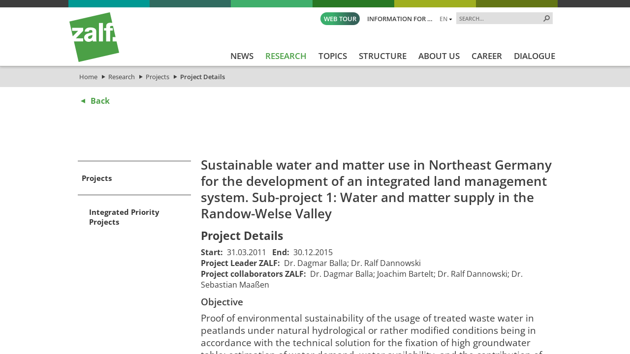

--- FILE ---
content_type: text/html; charset=utf-8
request_url: https://www.zalf.de/en/forschung_lehre/projekte/pages/details.aspx?iddp=1225
body_size: 42104
content:


<!DOCTYPE html PUBLIC "-//W3C//DTD XHTML 1.0 Strict//EN" "http://www.w3.org/TR/xhtml1/DTD/xhtml1-strict.dtd">
<html xmlns="http://www.w3.org/1999/xhtml" dir="ltr" lang="en-GB">
<head id="ctl00_Head1"><meta name="GENERATOR" content="Microsoft SharePoint" /><meta http-equiv="Content-type" content="text/html; charset=utf-8" /><meta http-equiv="X-UA-Compatible" content="IE=edge" /><meta http-equiv="Expires" content="0" /><meta name="viewport" content="width=device-width; initial-scale=1.0; maximum-scale=1.0; user-scalable=0;" /><meta name="msapplication-TileImage" content="/_layouts/15/images/SharePointMetroAppTile.png" /><meta name="msapplication-TileColor" content="#0072C6" /><title>
	Project Details
</title><meta name="description" content="Listing of information available for the selected project in the ZALF database."><meta name="keywords" content="project details information ZALF database"><link rel="shortcut icon" href="/_layouts/15/images/zalfweb/favicon.ico" type="image/vnd.microsoft.icon" id="favicon" />
	
	<!-- CCM19 -->
	<script src="https://5f3c395.ccm19.de/app/public/app.js?apiKey=3fec392479c57b9bc2c43dc4458f9883a4e20ce47117d6ed&amp;domain=fda08f8&amp;lang=en_US" referrerpolicy="origin"></script>
	<!-- End CCM19 -->
	
	<link id="CssRegistration1" rel="stylesheet" type="text/css" href="/_layouts/15/1033/styles/Themable/corev15.css?rev=UP2nlZLed9gOy%2BMP38oz0A%3D%3DTAG0"/>
<link id="CssLink-f8e35cf879b24e46a17aa120c57ebfa7" rel="stylesheet" type="text/css" href="/Style%20Library/en-US/Themable/Core%20Styles/pagelayouts15.css"/>
<link id="CssLink-4461969c17244d4fb1cbc477ac4abb21" rel="stylesheet" type="text/css" href="/_layouts/15/KWizCom.SharePoint.Foundation/jquery.css?v=15.0.07&amp;source=KWizComSharePointUtilities"/>
<link id="CssLink-4c2dffd5695c4cc4bf30b44b58594efb" rel="stylesheet" type="text/css" href="/_layouts/15/kwizcom_slfe/slfe.css?v=15.4.49&amp;source=KWizComSharePointUtilities"/>
<style id="SPThemeHideForms" type="text/css">body {opacity:0 !important}</style><script type="text/javascript">// <![CDATA[ 

var g_SPOffSwitches={};
// ]]>
</script>
<script type="text/javascript" src="/_layouts/15/1033/initstrings.js?rev=94%2F8Pzbtowd6g2cd%2FsOoIg%3D%3DTAG0"></script>
<script type="text/javascript" src="/_layouts/15/init.js?rev=eqiUN2EN5Xn%2F2YyfuJQDtA%3D%3DTAG0"></script>
<script src="/_layouts/15/KWizCom.SharePoint.Foundation/jquery.js?v=15.0.07&amp;source=KWizComSharePointUtilities"></script>
<script src="/_layouts/15/kwizcom_slfe/slfescripts.js?v=15.4.49&amp;source=KWizComSharePointUtilities"></script>
<script type="text/javascript" src="/_layouts/15/theming.js?rev=SuLUbbwTXcxFWOWLFUsOkw%3D%3DTAG0"></script>
<script type="text/javascript" src="/ScriptResource.axd?d=-uYKq0Z8mx3DyZL-GsUUMjZ4_IlYfhiV5vfTQrkOlL6N2KhVoYvYW-TMVPt2kGydRkDmBcrEniY9UeNUUT1ySXNBe1ibsT3kNmo8_YtoiEMxLW9wzB6K-XQfrdW78yUBHAthaIAFCnUm0X92AOU6ukK2ZMYMTzX4evZR3Aoqmq8o4kS0O1Gqd1y01UXMG-yU0&amp;t=32e5dfca"></script>
<script type="text/javascript" src="/_layouts/15/blank.js?rev=OqEYlnomw4m5X%2FMg2wSuyA%3D%3DTAG0"></script>
<script type="text/javascript" src="/ScriptResource.axd?d=mlnqvG8gorffOA2AUZgCHU-u-dTM1nYGgQ0-YBSyjKiTQggRXaTNxyl9ilZVIvr0R3N7YY55uzFOcGmSCqZEyX0v3mWuFKUGD3LgcIVu45iSwe_1kLF1OHemByn3xJihd3r1wxyN_LMiheNRHojPSnaoM6x_li1Kh02rDZ_b1fz6u-cdzHtww5mZ4i2KEDfk0&amp;t=32e5dfca"></script>
<script type="text/javascript">RegisterSod("require.js", "\u002f_layouts\u002f15\u002frequire.js?rev=bv3fWJhk0uFGpVwBxnZKNQ\u00253D\u00253DTAG0");</script>
<script type="text/javascript">RegisterSod("strings.js", "\u002f_layouts\u002f15\u002f1033\u002fstrings.js?rev=qTd5Iu3wkfWjQOhKADG18A\u00253D\u00253DTAG0");</script>
<script type="text/javascript">RegisterSod("sp.res.resx", "\u002f_layouts\u002f15\u002f1033\u002fsp.res.js?rev=FnWveYddVjlqQYS2ZBOOzA\u00253D\u00253DTAG0");</script>
<script type="text/javascript">RegisterSod("sp.runtime.js", "\u002f_layouts\u002f15\u002fsp.runtime.js?rev=ieBn\u00252FPr8FuV9095CsVXFdw\u00253D\u00253DTAG0");RegisterSodDep("sp.runtime.js", "sp.res.resx");</script>
<script type="text/javascript">RegisterSod("sp.js", "\u002f_layouts\u002f15\u002fsp.js?rev=Os4G339\u00252BEf5vdNuG9dSWtw\u00253D\u00253DTAG0");RegisterSodDep("sp.js", "sp.runtime.js");RegisterSodDep("sp.js", "sp.ui.dialog.js");RegisterSodDep("sp.js", "sp.res.resx");</script>
<script type="text/javascript">RegisterSod("sp.init.js", "\u002f_layouts\u002f15\u002fsp.init.js?rev=GcX1\u00252BQkwU9iewwepsza2Kw\u00253D\u00253DTAG0");</script>
<script type="text/javascript">RegisterSod("sp.ui.dialog.js", "\u002f_layouts\u002f15\u002fsp.ui.dialog.js?rev=d7y1SiSVwqLJzuIiMAukpg\u00253D\u00253DTAG0");RegisterSodDep("sp.ui.dialog.js", "sp.init.js");RegisterSodDep("sp.ui.dialog.js", "sp.res.resx");</script>
<script type="text/javascript">RegisterSod("core.js", "\u002f_layouts\u002f15\u002fcore.js?rev=OuK8lknoOD37VvjQyOsHrw\u00253D\u00253DTAG0");RegisterSodDep("core.js", "strings.js");</script>
<script type="text/javascript">RegisterSod("menu.js", "\u002f_layouts\u002f15\u002fmenu.js?rev=WMbI5XqdDKTzX20rarEQsQ\u00253D\u00253DTAG0");</script>
<script type="text/javascript">RegisterSod("mQuery.js", "\u002f_layouts\u002f15\u002fmquery.js?rev=wdHoEUjBno2g0ULGFwFjAg\u00253D\u00253DTAG0");</script>
<script type="text/javascript">RegisterSod("callout.js", "\u002f_layouts\u002f15\u002fcallout.js?rev=yFnKkBSYasfA2rW6krdVFQ\u00253D\u00253DTAG0");RegisterSodDep("callout.js", "strings.js");RegisterSodDep("callout.js", "mQuery.js");RegisterSodDep("callout.js", "core.js");</script>
<script type="text/javascript">RegisterSod("sp.core.js", "\u002f_layouts\u002f15\u002fsp.core.js?rev=LSKJVyPWTBdDAU6EL2A6kw\u00253D\u00253DTAG0");RegisterSodDep("sp.core.js", "strings.js");RegisterSodDep("sp.core.js", "sp.init.js");RegisterSodDep("sp.core.js", "core.js");</script>
<script type="text/javascript">RegisterSod("clienttemplates.js", "\u002f_layouts\u002f15\u002fclienttemplates.js?rev=oZO8iLnMIX278DJXZp9S4A\u00253D\u00253DTAG0");</script>
<script type="text/javascript">RegisterSod("sharing.js", "\u002f_layouts\u002f15\u002fsharing.js?rev=z7dWWrP\u00252FqzzxvtLQKR08Ww\u00253D\u00253DTAG0");RegisterSodDep("sharing.js", "strings.js");RegisterSodDep("sharing.js", "mQuery.js");RegisterSodDep("sharing.js", "clienttemplates.js");RegisterSodDep("sharing.js", "core.js");</script>
<script type="text/javascript">RegisterSod("suitelinks.js", "\u002f_layouts\u002f15\u002fsuitelinks.js?rev=hNe7S\u00252B4EVV83bzPy9U\u00252BEvQ\u00253D\u00253DTAG0");RegisterSodDep("suitelinks.js", "strings.js");RegisterSodDep("suitelinks.js", "core.js");</script>
<script type="text/javascript">RegisterSod("clientrenderer.js", "\u002f_layouts\u002f15\u002fclientrenderer.js?rev=Evu1eqGPwP\u00252FeN5ZuIpaSTQ\u00253D\u00253DTAG0");</script>
<script type="text/javascript">RegisterSod("srch.resources.resx", "\u002f_layouts\u002f15\u002f1033\u002fsrch.resources.js?rev=vZPcBJM2l80oZNzRUCRQ4g\u00253D\u00253DTAG0");</script>
<script type="text/javascript">RegisterSod("search.clientcontrols.js", "\u002f_layouts\u002f15\u002fsearch.clientcontrols.js?rev=xgTuNRzK\u00252B28qr6bjGThpIw\u00253D\u00253DTAG0");RegisterSodDep("search.clientcontrols.js", "sp.init.js");RegisterSodDep("search.clientcontrols.js", "clientrenderer.js");RegisterSodDep("search.clientcontrols.js", "srch.resources.resx");</script>
<script type="text/javascript">RegisterSod("sp.search.js", "\u002f_layouts\u002f15\u002fsp.search.js?rev=eMyDf7ZGV6rTjB2sDSdovA\u00253D\u00253DTAG0");RegisterSodDep("sp.search.js", "sp.init.js");RegisterSodDep("sp.search.js", "sp.runtime.js");</script>
<script type="text/javascript">RegisterSod("ajaxtoolkit.js", "\u002f_layouts\u002f15\u002fajaxtoolkit.js?rev=I3jVxnVkBqeUZ\u00252FWA\u00252BgwTLg\u00253D\u00253DTAG0");RegisterSodDep("ajaxtoolkit.js", "search.clientcontrols.js");</script>
<script type="text/javascript">RegisterSod("userprofile", "\u002f_layouts\u002f15\u002fsp.userprofiles.js?rev=J0M1pzLkfDXcJflabMvTYA\u00253D\u00253DTAG0");RegisterSodDep("userprofile", "sp.runtime.js");</script>
<script type="text/javascript">RegisterSod("followingcommon.js", "\u002f_layouts\u002f15\u002ffollowingcommon.js?rev=MgAestdI8p64n4UsP1Xeug\u00253D\u00253DTAG0");RegisterSodDep("followingcommon.js", "strings.js");RegisterSodDep("followingcommon.js", "sp.js");RegisterSodDep("followingcommon.js", "userprofile");RegisterSodDep("followingcommon.js", "core.js");RegisterSodDep("followingcommon.js", "mQuery.js");</script>
<script type="text/javascript">RegisterSod("profilebrowserscriptres.resx", "\u002f_layouts\u002f15\u002f1033\u002fprofilebrowserscriptres.js?rev=qwf69WaVc1mYlJLXqmZmVA\u00253D\u00253DTAG0");</script>
<script type="text/javascript">RegisterSod("sp.ui.mysitecommon.js", "\u002f_layouts\u002f15\u002fsp.ui.mysitecommon.js?rev=5nRJiZWvHP3AB7VS14cjuw\u00253D\u00253DTAG0");RegisterSodDep("sp.ui.mysitecommon.js", "sp.init.js");RegisterSodDep("sp.ui.mysitecommon.js", "sp.runtime.js");RegisterSodDep("sp.ui.mysitecommon.js", "userprofile");RegisterSodDep("sp.ui.mysitecommon.js", "profilebrowserscriptres.resx");</script>
<script type="text/javascript">RegisterSod("browserScript", "\u002f_layouts\u002f15\u002fie55up.js?rev=DI\u00252FQWWhap6s759k\u00252FklnF0g\u00253D\u00253DTAG0");RegisterSodDep("browserScript", "strings.js");</script>
<script type="text/javascript">RegisterSod("inplview", "\u002f_layouts\u002f15\u002finplview.js?rev=ecdG8BqIlGbfoftF0\u00252FIAZA\u00253D\u00253DTAG0");RegisterSodDep("inplview", "strings.js");RegisterSodDep("inplview", "core.js");RegisterSodDep("inplview", "clienttemplates.js");RegisterSodDep("inplview", "sp.js");</script>
<script type="text/javascript">RegisterSod("cui.js", "\u002f_layouts\u002f15\u002fcui.js?rev=ejf8nksDjeL2s1mvUvw77w\u00253D\u00253DTAG0");</script>
<script type="text/javascript">RegisterSod("ribbon", "\u002f_layouts\u002f15\u002fsp.ribbon.js?rev=wPDmc1LZubpR2Fgk01M8qw\u00253D\u00253DTAG0");RegisterSodDep("ribbon", "strings.js");RegisterSodDep("ribbon", "core.js");RegisterSodDep("ribbon", "sp.core.js");RegisterSodDep("ribbon", "sp.js");RegisterSodDep("ribbon", "cui.js");RegisterSodDep("ribbon", "sp.res.resx");RegisterSodDep("ribbon", "sp.runtime.js");RegisterSodDep("ribbon", "inplview");</script>
<script type="text/javascript">RegisterSod("offline.js", "\u002f_layouts\u002f15\u002foffline.js?rev=D5D\u00252FDMDxW0p0dIDUqgv0Zw\u00253D\u00253DTAG0");</script>
<script type="text/javascript">RegisterSod("WPAdderClass", "\u002f_layouts\u002f15\u002fwpadder.js?rev=cLi8ZAp2DVY4x\u00252BMDFIRWvQ\u00253D\u00253DTAG0");</script>
<script type="text/javascript">RegisterSod("dragdrop.js", "\u002f_layouts\u002f15\u002fdragdrop.js?rev=h\u00252F2Jd5ursJLUu88iNs\u00252FM2A\u00253D\u00253DTAG0");RegisterSodDep("dragdrop.js", "strings.js");</script>
<script type="text/javascript">RegisterSod("quicklaunch.js", "\u002f_layouts\u002f15\u002fquicklaunch.js?rev=yuA4NhRQlmo9X6TJsaidUg\u00253D\u00253DTAG0");RegisterSodDep("quicklaunch.js", "strings.js");RegisterSodDep("quicklaunch.js", "dragdrop.js");</script>

	<!--<script type="text/javascript" src="/_layouts/15/scripts/zalfweb/jquery-1.11.1.min.js"></script>-->
	<script type="text/javascript" src="/_layouts/15/scripts/zalfweb/jquery-3.7.1.min.js"></script>
	<script type="text/javascript" src="/_layouts/15/scripts/zalfweb/simple-lightbox.js"></script>
	<script type="text/javascript" src="/_layouts/15/scripts/zalfweb/zalf_en.js"></script>
	<script type="text/javascript" src="/_layouts/15/scripts/zalfweb/mp_zalf_en.js"></script>
	<link type="text/xml" rel="alternate" href="/en/forschung_lehre/projekte/_vti_bin/spsdisco.aspx" /><link rel="preload" href="/_layouts/15/styles/zalfweb/fonts/open-sans-v34-latin-ext_latin-regular.woff2" as="font" type="font/woff2" crossorigin="" /><link rel="stylesheet" type="text/css" href="/_layouts/15/styles/zalfweb/general.css" /><link rel="stylesheet" type="text/css" href="/_layouts/15/styles/zalfweb/datenschutz.css?ref=1" /><link rel="stylesheet" type="text/css" href="/_layouts/15/styles/zalfweb/individual.css" />
		
	
	<link rel="stylesheet" type="text/css" href="/_layouts/15/styles/zalfweb/pl_detail.css" />
	
	

		<link rel="canonical" href="https://www.zalf.de:443/en/forschung_lehre/projekte/pages/details.aspx" />
		
	
	


<!-- Matomo -->
<script type="text/javascript">
  var _paq = window._paq = window._paq || [];
  /* tracker methods like "setCustomDimension" should be called before "trackPageView" */
  _paq.push(['trackPageView']);
  _paq.push(['enableLinkTracking']);
  (function() {
    var u="https://zalf.matomo.cloud/";
    _paq.push(['setTrackerUrl', u+'matomo.php']);
    _paq.push(['setSiteId', '1']);
    var d=document, g=d.createElement('script'), s=d.getElementsByTagName('script')[0];
    g.type='text/javascript'; g.async=true; g.src='//cdn.matomo.cloud/zalf.matomo.cloud/matomo.js'; s.parentNode.insertBefore(g,s);
  })();
</script>
<!-- End Matomo Code -->


	<!-- Datenschutz EN nteam -->


<link href="/_layouts/styles/ZALF/ZALF.Internet.Navigation.css" rel="stylesheet" type="text/css" media="all" /><style type="text/css">
	.s4-skipribbonshortcut { display:none; }

</style></head>
<body id="NTM_MasterEN" class="ntm_Internet">
  <div id="imgPrefetch" style="display:none">
<img src="/_layouts/15/images/zalfweb/favicon.ico?rev=43" />
<img src="/_layouts/15/images/spcommon.png?rev=43" />
</div>

  <noscript><div class='noindex'>You may be trying to access this site from a secured browser on the server. Please enable scripts and reload this page.</div></noscript>
  
  <form method="post" action="./details.aspx?iddp=1225" onsubmit="javascript:return WebForm_OnSubmit();" id="aspnetForm">
<div class="aspNetHidden">
<input type="hidden" name="_wpcmWpid" id="_wpcmWpid" value="" />
<input type="hidden" name="wpcmVal" id="wpcmVal" value="" />
<input type="hidden" name="MSOWebPartPage_PostbackSource" id="MSOWebPartPage_PostbackSource" value="" />
<input type="hidden" name="MSOTlPn_SelectedWpId" id="MSOTlPn_SelectedWpId" value="" />
<input type="hidden" name="MSOTlPn_View" id="MSOTlPn_View" value="0" />
<input type="hidden" name="MSOTlPn_ShowSettings" id="MSOTlPn_ShowSettings" value="False" />
<input type="hidden" name="MSOGallery_SelectedLibrary" id="MSOGallery_SelectedLibrary" value="" />
<input type="hidden" name="MSOGallery_FilterString" id="MSOGallery_FilterString" value="" />
<input type="hidden" name="MSOTlPn_Button" id="MSOTlPn_Button" value="none" />
<input type="hidden" name="__EVENTTARGET" id="__EVENTTARGET" value="" />
<input type="hidden" name="__EVENTARGUMENT" id="__EVENTARGUMENT" value="" />
<input type="hidden" name="__REQUESTDIGEST" id="__REQUESTDIGEST" value="noDigest" />
<input type="hidden" name="MSOSPWebPartManager_DisplayModeName" id="MSOSPWebPartManager_DisplayModeName" value="Browse" />
<input type="hidden" name="MSOSPWebPartManager_ExitingDesignMode" id="MSOSPWebPartManager_ExitingDesignMode" value="false" />
<input type="hidden" name="MSOWebPartPage_Shared" id="MSOWebPartPage_Shared" value="" />
<input type="hidden" name="MSOLayout_LayoutChanges" id="MSOLayout_LayoutChanges" value="" />
<input type="hidden" name="MSOLayout_InDesignMode" id="MSOLayout_InDesignMode" value="" />
<input type="hidden" name="_wpSelected" id="_wpSelected" value="" />
<input type="hidden" name="_wzSelected" id="_wzSelected" value="" />
<input type="hidden" name="MSOSPWebPartManager_OldDisplayModeName" id="MSOSPWebPartManager_OldDisplayModeName" value="Browse" />
<input type="hidden" name="MSOSPWebPartManager_StartWebPartEditingName" id="MSOSPWebPartManager_StartWebPartEditingName" value="false" />
<input type="hidden" name="MSOSPWebPartManager_EndWebPartEditing" id="MSOSPWebPartManager_EndWebPartEditing" value="false" />
<input type="hidden" name="_maintainWorkspaceScrollPosition" id="_maintainWorkspaceScrollPosition" value="0" />
<input type="hidden" name="__VIEWSTATE" id="__VIEWSTATE" value="/[base64]/[base64]" />
</div>

<script type="text/javascript">
//<![CDATA[
var theForm = document.forms['aspnetForm'];
if (!theForm) {
    theForm = document.aspnetForm;
}
function __doPostBack(eventTarget, eventArgument) {
    if (!theForm.onsubmit || (theForm.onsubmit() != false)) {
        theForm.__EVENTTARGET.value = eventTarget;
        theForm.__EVENTARGUMENT.value = eventArgument;
        theForm.submit();
    }
}
//]]>
</script>


<script src="/WebResource.axd?d=fQGMArOosKCjAM7efXgQChq0mDPLqmkw-gRN49D5I9I9S2tkCyxX_MgK2-pBLSxvgmxBvb30psPxVA4BpYH9BJuXgK7QKvfAJOMKmaun8101&amp;t=638942282805310136" type="text/javascript"></script>


<script type="text/javascript">
//<![CDATA[
var MSOWebPartPageFormName = 'aspnetForm';
var g_presenceEnabled = true;
var g_wsaEnabled = false;

var g_correlationId = '9c02d7a1-dde0-3013-043e-4d55a63e9ad6';
var g_wsaQoSEnabled = false;
var g_wsaQoSDataPoints = [];
var g_wsaRUMEnabled = false;
var g_wsaLCID = 1033;
var g_wsaListTemplateId = 850;
var g_wsaSiteTemplateId = 'CMSPUBLISHING#0';
var _spPageContextInfo={"webServerRelativeUrl":"/en/forschung_lehre/projekte","webAbsoluteUrl":"https://www.zalf.de/en/forschung_lehre/projekte","viewId":"","listId":"{7987847e-6586-477f-a704-40b0e29a77bd}","listPermsMask":{"High":16,"Low":196673},"listUrl":"/en/forschung_lehre/projekte/Pages","listTitle":"Pages","listBaseTemplate":850,"viewOnlyExperienceEnabled":false,"blockDownloadsExperienceEnabled":false,"idleSessionSignOutEnabled":false,"cdnPrefix":"","siteAbsoluteUrl":"https://www.zalf.de","siteId":"{8151823f-9258-4622-9a2e-53cfb8cf9856}","showNGSCDialogForSyncOnTS":false,"supportPoundStorePath":true,"supportPercentStorePath":true,"siteSubscriptionId":null,"CustomMarkupInCalculatedFieldDisabled":true,"AllowCustomMarkupInCalculatedField":false,"isSPO":false,"farmLabel":null,"serverRequestPath":"/en/forschung_lehre/projekte/pages/details.aspx","layoutsUrl":"_layouts/15","webId":"{bff6577a-c885-4a63-a2fe-ce964f862d51}","webTitle":"Projects","webTemplate":"39","webTemplateConfiguration":"CMSPUBLISHING#0","webDescription":"","tenantAppVersion":"0","isAppWeb":false,"webLogoUrl":"_layouts/15/images/siteicon.png","webLanguage":1033,"currentLanguage":1033,"currentUICultureName":"en-US","currentCultureName":"en-GB","currentCultureLCID":2057,"env":null,"nid":0,"fid":0,"serverTime":"2025-11-07T11:04:10.7226251Z","siteClientTag":"129$$16.0.10417.20037","crossDomainPhotosEnabled":false,"openInClient":false,"Has2019Era":true,"webUIVersion":15,"webPermMasks":{"High":16,"Low":196673},"pageListId":"{7987847e-6586-477f-a704-40b0e29a77bd}","pageItemId":2,"pagePermsMask":{"High":16,"Low":196673},"pagePersonalizationScope":1,"userEmail":"","userId":0,"userLoginName":null,"userDisplayName":null,"isAnonymousUser":true,"isAnonymousGuestUser":false,"isEmailAuthenticationGuestUser":false,"isExternalGuestUser":false,"systemUserKey":null,"alertsEnabled":true,"siteServerRelativeUrl":"/","allowSilverlightPrompt":"True","themeCacheToken":"/en/forschung_lehre/projekte::2:","themedCssFolderUrl":null,"themedImageFileNames":null,"modernThemingEnabled":true,"isSiteAdmin":false,"ExpFeatures":[480216468,1884350801,1158731092,62197791,538521105,335811073,4194306,34614301,268500996,-1946025984,28445328,-2147475455,134291456,65536,288,950272,1282,808326148,134217873,0,0,-1073217536,545285252,18350656,-467402752,6291457,-2147483644,1074794496,-1728053184,1845537108,622628,4102,0,0,0,0,0,0,0,0,0,0,0,0,0,0,0],"killSwitches":{},"InternalValidAuthorities":["srv-fis-sh:8461","srv-fis-sh:8462","www.zalf.de","homepageint.zalf.de","homepageint.ad.zalf.de","mysite.zalf.de","mysite.ad.zalf.de","mysite","srv-fis-sh:84","medien.zalf.de","medien.ad.zalf.de","zalf-intranet.zalf.de","zalf-intranet.ad.zalf.de","srv-fis-sh:82","srv-fis-sh:2085","open-research-data.zalf.de","open-research-data-int.zalf.de","open-research-data.ad.zalf.de","127.0.0.1:2085","srv-fis-sh:2086","srv-fis-sh:2015","srv-fis-sh:2016","comm.zalf.de","commint.zalf.de","commint.ad.zalf.de","srv-fis-sh:17649","publications.zalf.de","srv-fis-sh","127.0.0.1"],"CorrelationId":"9c02d7a1-dde0-3013-043e-4d55a63e9ad6","hasManageWebPermissions":false,"isNoScriptEnabled":false,"groupId":null,"groupHasHomepage":true,"groupHasQuickLaunchConversationsLink":false,"departmentId":null,"hubSiteId":null,"hasPendingWebTemplateExtension":false,"isHubSite":false,"isWebWelcomePage":false,"siteClassification":"","hideSyncButtonOnODB":false,"showNGSCDialogForSyncOnODB":false,"sitePagesEnabled":false,"sitePagesFeatureVersion":0,"DesignPackageId":"00000000-0000-0000-0000-000000000000","groupType":null,"groupColor":"#188387","siteColor":"#188387","headerEmphasis":0,"navigationInfo":null,"guestsEnabled":false,"MenuData":{"SignInUrl":"/en/forschung_lehre/projekte/_layouts/15/Authenticate.aspx?Source=%2Fen%2Fforschung%5Flehre%2Fprojekte%2Fpages%2Fdetails%2Easpx%3Fiddp%3D1225"},"RecycleBinItemCount":-1,"PublishingFeatureOn":true,"PreviewFeaturesEnabled":false,"disableAppViews":false,"disableFlows":false,"serverRedirectedUrl":null,"formDigestValue":"0x6A548F0FCC5ACBC3258DBFCC5ECFFBC7C405263BCB9A8E1ED3C31BFF89D910B56F983F1F123E13BFF6710A60C9EBBD00E991125272F999BF3A12EF16C5382AFF,07 Nov 2025 11:04:10 -0000","maximumFileSize":10240,"formDigestTimeoutSeconds":1800,"canUserCreateMicrosoftForm":false,"canUserCreateVisioDrawing":true,"readOnlyState":null,"isTenantDevSite":false,"preferUserTimeZone":false,"userTimeZoneData":null,"userTime24":false,"userFirstDayOfWeek":null,"webTimeZoneData":null,"webTime24":false,"webFirstDayOfWeek":null,"isSelfServiceSiteCreationEnabled":null,"alternateWebAppHost":"","aadTenantId":"","aadUserId":"","aadInstanceUrl":"","msGraphEndpointUrl":"https://","allowInfectedDownload":true};_spPageContextInfo.updateFormDigestPageLoaded=new Date();_spPageContextInfo.clientServerTimeDelta=new Date(_spPageContextInfo.serverTime)-new Date();if(typeof(define)=='function'){define('SPPageContextInfo',[],function(){return _spPageContextInfo;});}function CallServer_16219324(arg, context) {WebForm_DoCallback('ctl00$ctl11',arg,SP.UI.MyLinksRibbon.MyLinksRibbonPageComponent.ribbonActionCallback,context,null,false); }function _myLinksRibbonLoad2()
{
    var fnd = function () {
        try {
            mylinks_init.MyLinksInit('CallServer_16219324'); 
        } 
        catch (Ex)
        { }
    };
    RegisterSod('mylinks_init', '/_layouts/15/sp.ui.mylinksribbon.js?rev=0StMaEfxj2Emiye6tWPA%2BA%3D%3DTAG0');
    LoadSodByKey('mylinks_init', fnd);
}

function _myLinksRibbonLoad1()
{
    ExecuteOrDelayUntilScriptLoaded(_myLinksRibbonLoad2, 'SP.Ribbon.js');
}

_spBodyOnLoadFunctionNames.push('_myLinksRibbonLoad1');
var L_Menu_BaseUrl="/en/forschung_lehre/projekte";
var L_Menu_LCID="1033";
var L_Menu_SiteTheme="null";
document.onreadystatechange=fnRemoveAllStatus; function fnRemoveAllStatus(){removeAllStatus(true)};
function _spNavigateHierarchy(nodeDiv, dataSourceId, dataPath, url, listInContext, type) {

    CoreInvoke('ProcessDefaultNavigateHierarchy', nodeDiv, dataSourceId, dataPath, url, listInContext, type, document.forms.aspnetForm, "", "\u002fen\u002fforschung_lehre\u002fprojekte\u002fpages\u002fdetails.aspx");

}
Flighting.ExpFeatures = [480216468,1884350801,1158731092,62197791,538521105,335811073,4194306,34614301,268500996,-1946025984,28445328,-2147475455,134291456,65536,288,950272,1282,808326148,134217873,0,0,-1073217536,545285252,18350656,-467402752,6291457,-2147483644,1074794496,-1728053184,1845537108,622628,4102,0,0,0,0,0,0,0,0,0,0,0,0,0,0,0]; (function()
{
    if(typeof(window.SP) == "undefined") window.SP = {};
    if(typeof(window.SP.YammerSwitch) == "undefined") window.SP.YammerSwitch = {};

    var ysObj = window.SP.YammerSwitch;
    ysObj.IsEnabled = false;
    ysObj.TargetYammerHostName = "www.yammer.com";
} )(); var _spWebPartComponents = new Object();
                var g_syncButtonUsePopup = true;
                //]]>
</script>

<script src="/_layouts/15/blank.js?rev=OqEYlnomw4m5X%2FMg2wSuyA%3D%3DTAG0" type="text/javascript"></script>
<script type="text/javascript">
//<![CDATA[
window.SPThemeUtils && SPThemeUtils.RegisterCssReferences([{"Url":"\u002f_layouts\u002f15\u002f1033\u002fstyles\u002fThemable\u002fcorev15.css?rev=UP2nlZLed9gOy\u00252BMP38oz0A\u00253D\u00253DTAG0","OriginalUrl":"\u002f_layouts\u002f15\u002f1033\u002fstyles\u002fThemable\u002fcorev15.css?rev=UP2nlZLed9gOy\u00252BMP38oz0A\u00253D\u00253DTAG0","Id":"CssRegistration1","ConditionalExpression":"","After":"","RevealToNonIE":"false"},{"Url":"\u002fStyle Library\u002fen-US\u002fThemable\u002fCore Styles\u002fpagelayouts15.css","OriginalUrl":"\u002fStyle Library\u002fen-US\u002fThemable\u002fCore Styles\u002fpagelayouts15.css","Id":"CssLink-f8e35cf879b24e46a17aa120c57ebfa7","ConditionalExpression":"","After":"","RevealToNonIE":"false"},{"Url":"\u002f_layouts\u002f15\u002fKWizCom.SharePoint.Foundation\u002fjquery.css?v=15.0.07\u0026source=KWizComSharePointUtilities","OriginalUrl":"\u002f_layouts\u002f15\u002fKWizCom.SharePoint.Foundation\u002fjquery.css?v=15.0.07\u0026source=KWizComSharePointUtilities","Id":"CssLink-4461969c17244d4fb1cbc477ac4abb21","ConditionalExpression":"","After":"","RevealToNonIE":"false"},{"Url":"\u002f_layouts\u002f15\u002fkwizcom_slfe\u002fslfe.css?v=15.4.49\u0026source=KWizComSharePointUtilities","OriginalUrl":"\u002f_layouts\u002f15\u002fkwizcom_slfe\u002fslfe.css?v=15.4.49\u0026source=KWizComSharePointUtilities","Id":"CssLink-4c2dffd5695c4cc4bf30b44b58594efb","ConditionalExpression":"","After":"","RevealToNonIE":"false"}]);
(function(){

        if (typeof(_spBodyOnLoadFunctions) === 'undefined' || _spBodyOnLoadFunctions === null) {
            return;
        }
        _spBodyOnLoadFunctions.push(function() {
            SP.SOD.executeFunc('core.js', 'FollowingDocument', function() { FollowingDocument(); });
        });
    })();(function(){

        if (typeof(_spBodyOnLoadFunctions) === 'undefined' || _spBodyOnLoadFunctions === null) {
            return;
        }
        _spBodyOnLoadFunctions.push(function() {
            SP.SOD.executeFunc('core.js', 'FollowingCallout', function() { FollowingCallout(); });
        });
    })();if (typeof(DeferWebFormInitCallback) == 'function') DeferWebFormInitCallback();function WebForm_OnSubmit() {
UpdateFormDigest('\u002fen\u002fforschung_lehre\u002fprojekte', 1440000);
                    var workspaceElem = GetCachedElement("s4-workspace");
                    if (workspaceElem != null)
                    {
                        var scrollElem = GetCachedElement("_maintainWorkspaceScrollPosition");
                        if (scrollElem != null)
                        {
                            scrollElem.value = workspaceElem.scrollTop;
                        }
                    };
                if (typeof(_spFormOnSubmitWrapper) != 'undefined') {return _spFormOnSubmitWrapper();} else {return true;};
return true;
}
//]]>
</script>

<div class="aspNetHidden">

	<input type="hidden" name="__VIEWSTATEGENERATOR" id="__VIEWSTATEGENERATOR" value="BAB98CB3" />
	<input type="hidden" name="__SCROLLPOSITIONX" id="__SCROLLPOSITIONX" value="0" />
	<input type="hidden" name="__SCROLLPOSITIONY" id="__SCROLLPOSITIONY" value="0" />
	<input type="hidden" name="__EVENTVALIDATION" id="__EVENTVALIDATION" value="/wEdAAJJlqkrWf8RdeDkXXxyXvqAMTZk9qLGncDjImqxppn1MzsgfztDTiBvvxyROULcr4frmVPuboScVLIVYPSSc5/G" />
</div>
	<script type="text/javascript"> var submitHook = function () { return false; }; theForm._spOldSubmit = theForm.submit; theForm.submit = function () { if (!submitHook()) { this._spOldSubmit(); } }; </script>
	<span id="DeltaSPWebPartManager">
		
	</span>
	<script type="text/javascript">
//<![CDATA[
Sys.WebForms.PageRequestManager._initialize('ctl00$ScriptManager', 'aspnetForm', ['fctl00$WebPartAdderUpdatePanel',''], [], ['ctl00$WebPartAdder',''], 90, 'ctl00');
//]]>
</script>

	<span id="DeltaDelegateControls">
		
		
	</span>
<div id="TurnOnAccessibility" style="display:none" class="ms-dialogHidden noindex">
	<a id="linkTurnOnAcc" href="#" class="ms-accessible ms-acc-button" onclick="SetIsAccessibilityFeatureEnabled(true);UpdateAccessibilityUI();document.getElementById('linkTurnOffAcc').focus();return false;">Turn on more accessible mode</a>
</div>
<div id="TurnOffAccessibility" style="display:none" class="ms-dialogHidden noindex">
	<a id="linkTurnOffAcc" href="#" class="ms-accessible ms-acc-button" onclick="SetIsAccessibilityFeatureEnabled(false);UpdateAccessibilityUI();document.getElementById('linkTurnOnAcc').focus();return false;">Turn off more accessible mode</a>
</div>
<div class="ms-dialogHidden s4-skipribbonshortcut noindex">
	<a href="javascript:;" id="ctl00_A1" onclick="document.getElementById(&#39;startNavigation&#39;).focus();" class="ms-accessible ms-acc-button" accesskey="Y">Skip Ribbon Commands</a>
</div>
<div class="ms-dialogHidden noindex">
	<a href="javascript:;" id="ctl00_A2" onclick="document.getElementById(&#39;mainContent&#39;).focus();" class="ms-accessible ms-acc-button">Skip to main content</a>
</div>
<div id="TurnOffAnimation" style="display:none;" class="ms-dialogHidden noindex">
	<a id="linkTurnOffAnimation" href="#" class="ms-accessible ms-acc-button" onclick="ToggleAnimationStatus();return false;">Turn off Animations</a>
</div>
<div id="TurnOnAnimation" style="display:none;" class="ms-dialogHidden noindex">
	<a id="linkTurnOnAnimation" href="#" class="ms-accessible ms-acc-button" onclick="ToggleAnimationStatus();return false;">Turn on Animations</a>
</div>
<a id="HiddenAnchor" href="javascript:;" style="display:none;"></a>
<a id="oben" name="oben" style="display:none;"></a>
<!-- Start: Skiplink-Navigation -->
<div id="NTM_Skiplink" class="ms-skip noindex">
	<ul>
		<li><a href="#Suche" title="Direkt zur Suche springen">Zur Suche springen</a></li>
		<li><a href="#SiteTitle" title="Direkt zum Titel der Site springen">Zum Titel der Site springen</a></li>
		<li><a href="#Hauptnavigation" title="Direkt zur Hauptnavigation springen">Zur Hauptnavigation springen</a></li>
		<li><a href="#Subnavigation" title="Direkt zur Subnavigation springen">Zur Subnavigation springen</a></li>
		<li><a href="#Breadcrumb" title="Direkt zur Breadcrumb Navigation springen">Zur Breadcrumb Navigation springen</a></li>
		<li><a href="#PageTitle" title="Direkt zum Titel der Seite springen">Zum Titel der Seite springen</a></li>
		<li><a href="#PageDescription" title="Direkt zur Seitenbeschreibung springen">Zur Seitenbeschreibung springen</a></li>
		<li><a href="#MainContent" title="Direkt zum Seiteninhalt springen">Zum Seiteninhalt springen</a></li>
		<li><a href="#Footer" title="Direkt zur Fusszeile springen">Zur Fusszeile springen</a></li>
	</ul>
</div>
<!-- Ende: Skiplink-Navigation -->
		<div id="suiteBar" class="ms-dialogHidden noindex">
<!-- suiteBarLeft begin -->
			<div id="suiteBarLeft">
				<div class="ms-table ms-fullWidth">
					<div class="ms-tableRow">
						<div class="ms-tableCell ms-verticalAlignMiddle">
							<div id="DeltaMainLinks" class="ntm_deltaMainLinks">
	
								<div class="ms-core-brandingText">SharePoint</div>
	
							
</div>
						</div>
						<div id="DeltaSuiteLinks" class="ms-core-deltaSuiteLinks">
	
							<div id="suiteLinksBox">
								
							</div>
						
</div>
					</div>
				</div>
			</div>
<!-- suiteBarRight begin -->
			<div id="suiteBarRight">
				<div id="DeltaSuiteBarRight" class="ms-core-deltaSuiteBarRight">
	
					<div id="welcomeMenuBox">
 						
<a id="ctl00_IdWelcome_ExplicitLogin" class="ms-signInLink" href="https://www.zalf.de/en/forschung_lehre/projekte/_layouts/15/Authenticate.aspx?Source=%2Fen%2Fforschung%5Flehre%2Fprojekte%2Fpages%2Fdetails%2Easpx%3Fiddp%3D1225" style="display:inline-block;">Sign In</a>

					</div>
					<div id="suiteBarButtons">
					   <span class="ms-siteactions-root" id="siteactiontd">
						   
						</span>
					</div>
				
</div>
			</div>
<!-- suiteBarRight end -->
		</div>
<!-- suiteBar end -->

		<div id="ms-hcTest"></div>
		<div id="s4-ribbonrow">
			<div id="globalNavBox" class="noindex">
				<div id="ribbonBox">
					<div id="s4-ribboncont">
						<div id="DeltaSPRibbon">
	
							<div class='ms-cui-ribbonTopBars'><div class='ms-cui-topBar1'></div><div class='ms-cui-topBar2'><div id='RibbonContainer-TabRowLeft' class='ms-cui-TabRowLeft ms-core-defaultFont ms-dialogHidden'>
								</div><div id='RibbonContainer-TabRowRight' class='ms-cui-TabRowRight s4-trc-container ms-dialogHidden ms-core-defaultFont'>
									
									<a onmouseover="this.firstChild.firstChild.style.left=&#39;-217px&#39;; this.firstChild.firstChild.style.top=&#39;-192px&#39;;" onmouseout="this.firstChild.firstChild.style.left=&#39;-218px&#39;; this.firstChild.firstChild.style.top=&#39;-48px&#39;;" onclick="SP.SOD.executeFunc(&#39;followingcommon.js&#39;, &#39;FollowSite&#39;, function() { FollowSite(); }); return false;" id="site_follow_button" title="Follow this site and get back to it easily from your sites page." class="ms-promotedActionButton" href="javascript:WebForm_DoPostBackWithOptions(new WebForm_PostBackOptions(&quot;ctl00$site_follow_button&quot;, &quot;&quot;, true, &quot;&quot;, &quot;&quot;, false, true))" style="display:inline-block;"><span style="height:16px;width:16px;position:relative;display:inline-block;overflow:hidden;" class="s4-clust ms-promotedActionButton-icon"><img src="/_layouts/15/images/spcommon.png?rev=43#ThemeKey=spcommon" alt="Follow" style="position:absolute;left:-218px;top:-48px;" /></span><span class="ms-promotedActionButton-text">Follow</span></a>
									
									
									<span id="fullscreenmodebox" class="ms-qatbutton">
										<span id="fullscreenmode">
											<a onmouseover="this.firstChild.firstChild.firstChild.style.left=&#39;-125px&#39;; this.firstChild.firstChild.firstChild.style.top=&#39;-178px&#39;;" onmouseout="this.firstChild.firstChild.firstChild.style.left=&#39;-143px&#39;; this.firstChild.firstChild.firstChild.style.top=&#39;-178px&#39;;" id="ctl00_fullscreenmodeBtn" title="Focus on Content" onclick="SetFullScreenMode(true);PreventDefaultNavigation();return false;" href="../../../../_catalogs/masterpage/#" style="display:inline-block;height:30px;width:30px;"><span style="display:inline-block;overflow:hidden;height:16px;width:16px;padding-left:7px;padding-top:7px;padding-right:7px;padding-bottom:7px;"><span style="height:16px;width:16px;position:relative;display:inline-block;overflow:hidden;" class="s4-clust"><img src="/_layouts/15/images/spcommon.png?rev=23" alt="Focus on Content" style="border:0;position:absolute;left:-143px;top:-178px;" /></span></span></a>
										</span>																		
										<span id="exitfullscreenmode" style="display: none;">
											<a onmouseover="this.firstChild.firstChild.firstChild.style.left=&#39;-179px&#39;; this.firstChild.firstChild.firstChild.style.top=&#39;-96px&#39;;" onmouseout="this.firstChild.firstChild.firstChild.style.left=&#39;-107px&#39;; this.firstChild.firstChild.firstChild.style.top=&#39;-178px&#39;;" id="ctl00_exitfullscreenmodeBtn" title="Focus on Content" onclick="SetFullScreenMode(false);PreventDefaultNavigation();return false;" href="../../../../_catalogs/masterpage/#" style="display:inline-block;height:30px;width:30px;"><span style="display:inline-block;overflow:hidden;height:16px;width:16px;padding-left:7px;padding-top:7px;padding-right:7px;padding-bottom:7px;"><span style="height:16px;width:16px;position:relative;display:inline-block;overflow:hidden;" class="s4-clust"><img src="/_layouts/15/images/spcommon.png?rev=23" alt="Focus on Content" style="border:0;position:absolute;left:-107px;top:-178px;" /></span></span></a>
										</span>
									</span>
									
									
									</div></div></div>
						
</div>
					</div>
					<span id="DeltaSPNavigation">
						
							<span id="ctl00_SPNavigation_ctl00_publishingRibbon"></span>

						
					</span>
				</div>
				<div id="DeltaWebPartAdderUpdatePanelContainer" class="ms-core-webpartadder">
	
					<div id="WebPartAdderUpdatePanelContainer">
						<div id="ctl00_WebPartAdderUpdatePanel">
		
								<span id="ctl00_WebPartAdder"></span>
							
	</div>
					</div>
				
</div>
			</div>
		</div>

		<div id="NTM_IZeile" class="ms-dialogHidden noindex">
			<div class="ntm_Wrapper ntm_Table">
				<div class="ntm_ILink ntm_SO" >&nbsp;</div>
				<div class="ntm_ILink ntm_LWH" >&nbsp;</div>
				<div class="ntm_ILink ntm_LSE" >&nbsp;</div>
				<div class="ntm_ILink ntm_LSA" >&nbsp;</div>
				<div class="ntm_ILink ntm_LBG" >&nbsp;</div>
				<div class="ntm_ILink ntm_BLF" >&nbsp;</div>
			</div>
		</div>
		<div id="NTM_IZeileMobile" class="ms-dialogHidden noindex">
			<div class="ntm_Wrapper">
				<div class="ntm_ILink ntm_SO" >&nbsp;</div>
				<div class="ntm_ILink ntm_LWH" >&nbsp;</div>
				<div class="ntm_ILink ntm_LSE" >&nbsp;</div>
				<div class="ntm_ILink ntm_LSA" >&nbsp;</div>
				<div class="ntm_ILink ntm_LBG" >&nbsp;</div>
				<div class="ntm_ILink ntm_BLF" >&nbsp;</div>
			</div>
		</div>

				<a name="Pagetop" id="Pagetop"></a>
				<div id="s4-titlerow" class="ms-dialogHidden s4-titlerowhidetitle">
					<div class="ntm_Wrapper">

<!-- Logo -->
						<div id="NTM_Logo" class="ms-dialogHidden">
							<!-- Platzhalter fuer Logo -->
							<a id="ctl00_SPLinkButton1" title="Leibniz-Zentrum für Agrarlandschaftsforschung (ZALF) e. V. Müncheberg" class="ntm_Logo1" href="/en/">
								<img class="ntm_LogoImg1" src="/_layouts/15/images/blank.gif" alt="Leibniz-Zentrum f&uuml;r Agrarlandschaftsforschung (ZALF) e. V. M&uuml;ncheberg"/>
							</a>
						</div>

						<div class="ntm_ZusatzBox ms-dialogHidden">
							<div class="ntm_Suchbox">
<!-- Suche und SubNav Beginn -->
								<h5 class="ntm_hide"><a name="Suche">Suche</a></h5>
								<div id="NTM_SearchArea">
<!-- search box -->
									<div id="DeltaPlaceHolderSearchArea" class="ntm_SearchBox">
	
										
											<div id="searchInputBox">
												<div class="ms-webpart-chrome ms-webpart-chrome-fullWidth ">
		<div WebPartID="00000000-0000-0000-0000-000000000000" HasPers="true" id="WebPartWPQ1" width="100%" class="ms-WPBody " OnlyForMePart="true" allowDelete="false" style="" ><div componentid="ctl00_PlaceHolderSearchArea_SmallSearchInputBox1_csr" id="ctl00_PlaceHolderSearchArea_SmallSearchInputBox1_csr"><div id="SearchBox" name="Control"><div class="ms-srch-sb ms-srch-sb-border" id="ctl00_PlaceHolderSearchArea_SmallSearchInputBox1_csr_sboxdiv"><input type="search" value="Search..." maxlength="2048" title="Search..." id="ctl00_PlaceHolderSearchArea_SmallSearchInputBox1_csr_sbox" autocomplete="off" autocorrect="off" onkeypress="EnsureScriptFunc('Search.ClientControls.js', 'Srch.U', function() {if (Srch.U.isEnterKey(String.fromCharCode(event.keyCode))) {$find('ctl00_PlaceHolderSearchArea_SmallSearchInputBox1_csr').search($get('ctl00_PlaceHolderSearchArea_SmallSearchInputBox1_csr_sbox').value);return Srch.U.cancelEvent(event);}})" onkeydown="EnsureScriptFunc('Search.ClientControls.js', 'Srch.U', function() {var ctl = $find('ctl00_PlaceHolderSearchArea_SmallSearchInputBox1_csr');ctl.activateDefaultQuerySuggestionBehavior();})" onfocus="EnsureScriptFunc('Search.ClientControls.js', 'Srch.U', function() {var ctl = $find('ctl00_PlaceHolderSearchArea_SmallSearchInputBox1_csr');ctl.hidePrompt();ctl.setBorder(true);})" onblur="EnsureScriptFunc('Search.ClientControls.js', 'Srch.U', function() {var ctl = $find('ctl00_PlaceHolderSearchArea_SmallSearchInputBox1_csr'); if (ctl){ ctl.showPrompt(); ctl.setBorder(false);}})" class="ms-textSmall ms-srch-sb-prompt ms-helperText" role="combobox" aria-owns="ctl00_PlaceHolderSearchArea_SmallSearchInputBox1_csr_AutoCompList" aria-haspopup="true" aria-autocomplete="list" aria-expanded="false" /><a title="Search" role="button" class="ms-srch-sb-searchLink" id="ctl00_PlaceHolderSearchArea_SmallSearchInputBox1_csr_SearchLink" onclick="EnsureScriptFunc('Search.ClientControls.js', 'Srch.U', function() {$find('ctl00_PlaceHolderSearchArea_SmallSearchInputBox1_csr').search($get('ctl00_PlaceHolderSearchArea_SmallSearchInputBox1_csr_sbox').value);})" href="javascript: {}" aria-label="Search"><img src="/_layouts/15/images/searchresultui.png?rev=43#ThemeKey=searchresultui" class="ms-srch-sb-searchImg" id="searchImg" alt="Search" /></a><div class="ms-qSuggest-container ms-shadow" id="AutoCompContainer"><div id="ctl00_PlaceHolderSearchArea_SmallSearchInputBox1_csr_AutoCompList" role="listbox" aria-label="Suggestions"></div></div></div></div></div><noscript><div id="ctl00_PlaceHolderSearchArea_SmallSearchInputBox1_noscript">It looks like your browser does not have JavaScript enabled. Please turn on JavaScript and try again.</div></noscript><div id="ctl00_PlaceHolderSearchArea_SmallSearchInputBox1">

		</div><div class="ms-clear"></div></div>
	</div>
											</div>
										
									
</div>
								</div>
							</div>
							<div class="ntm_VariationLabel">
<!-- Sprachnavigation Variation -->
								<div id="NTM_VariationLabel">
									
<span id="ctl00_ctl30_VarLabelMenu1"><span style="display:none"><menu type='ServerMenu' id="ctl00_ctl30_VarLabelMenu1VariationFlagControlMenuTemplate"></menu></span><span id="ctl00_ctl30_VarLabelMenu1VariationFlagControlMenu_t" class="ms-core-menu-button ms-menubuttoninactivehover" title="Open Menu" onmouseover="MMU_PopMenuIfShowing(this);MMU_EcbTableMouseOverOut(this, true)" hoveractive="ms-core-menu-button ms-menubuttonactivehover" hoverinactive="ms-core-menu-button ms-menubuttoninactivehover" onclick="MMU_CallbackPreMenuOpen(&#39;ctl00_ctl30_VarLabelMenu1VariationFlagControlMenuTemplate&#39;, &#39;ctl00_ctl30_VarLabelMenu1VariationFlagControlMenu&#39;, &#39;WebForm_DoCallback(\&#39;ctl00$ctl30$VarLabelMenu1VariationFlagControlMenu\&#39;,\&#39;\&#39;,MMU_CallbackHandler,\&#39;__CALLBACKCONTEXT__\&#39;,MMU_CallbackErrHandler,true)&#39;, 60000, &#39;The request for menu items from the server has timed out.&#39;, event);  CoreInvoke('MMU_Open',byid('ctl00_ctl30_VarLabelMenu1VariationFlagControlMenuTemplate'), MMU_GetMenuFromClientId('ctl00_ctl30_VarLabelMenu1VariationFlagControlMenu'),event,true, null, 300); return false;" foa="MMU_GetMenuFromClientId('ctl00_ctl30_VarLabelMenu1VariationFlagControlMenu')" oncontextmenu="ClkElmt(this); return false;"><a class="ms-core-menu-root" id="ctl00_ctl30_VarLabelMenu1VariationFlagControlMenu" href="javascript:;" title="Open Menu" onfocus="MMU_EcbLinkOnFocusBlur(byid('ctl00_ctl30_VarLabelMenu1VariationFlagControlMenuTemplate'), this, true);" onkeydown="MMU_EcbLinkOnKeyDown(byid('ctl00_ctl30_VarLabelMenu1VariationFlagControlMenuTemplate'), MMU_GetMenuFromClientId('ctl00_ctl30_VarLabelMenu1VariationFlagControlMenu'), event);" onclick="MMU_CallbackPreMenuOpen(&#39;ctl00_ctl30_VarLabelMenu1VariationFlagControlMenuTemplate&#39;, &#39;ctl00_ctl30_VarLabelMenu1VariationFlagControlMenu&#39;, &#39;WebForm_DoCallback(\&#39;ctl00$ctl30$VarLabelMenu1VariationFlagControlMenu\&#39;,\&#39;\&#39;,MMU_CallbackHandler,\&#39;__CALLBACKCONTEXT__\&#39;,MMU_CallbackErrHandler,true)&#39;, 60000, &#39;The request for menu items from the server has timed out.&#39;, event);  CoreInvoke('MMU_Open',byid('ctl00_ctl30_VarLabelMenu1VariationFlagControlMenuTemplate'), MMU_GetMenuFromClientId('ctl00_ctl30_VarLabelMenu1VariationFlagControlMenu'),event,true, null, 300); return false;" oncontextmenu="ClkElmt(this); return false;" menutokenvalues="MENUCLIENTID=ctl00_ctl30_VarLabelMenu1VariationFlagControlMenu,TEMPLATECLIENTID=ctl00_ctl30_VarLabelMenu1VariationFlagControlMenuTemplate" serverclientid="ctl00_ctl30_VarLabelMenu1VariationFlagControlMenu">En<span class='ms-accessible'>Use SHIFT+ENTER to open the menu (new window).</span></a><img class="ms-core-menu-arrow" src="/_layouts/15/images/menudark.gif" alt="Open Menu" /></span></span>

								</div>						
							</div>
							<!--<div class="ntm_FixNav noindex">
								<a href="/en/aktuelles/presse/" title="Press">Press</a>
								<span class="ntm_Abstand"></span>
								<a href="/en/ueber_uns/kontakt_anfahrt/" title="Contact">Contact &amp; Location</a>
							</div>-->
							<div class="ntm_InformationenFuer noindex">
								<div class="ntm_InfoLink"><a id="NTM_InfoContLink" href="#InfosCONT" class="ntm_Informationen">Information for &hellip;</a></div>
							</div>
							<div class="mp_WebTour noindex">
								<a target="_blank" href="https://zalf-intro.net/en/" title="Start web tour">Web Tour</a>
							</div>
						</div>

						<div id="NTM_InfoCont" class="ms-dialogHidden noindex"></div>
						<div id="NTM_BtnMobilNav" class="ms-dialogHidden noindex"></div>
						<div id="NTM_MainNavCont" class="ms-dialogHidden noindex">
	<!-- TopNavigation -->
							<div class="ntm_MainNavigation ms-noList ms-dialogHidden noindex">
								<div id="DeltaTopNavigation" class="ms-displayInline ms-core-navigation" role="navigation">
	
									
									
										<div id="zz1_TopNavigationMenu" class=" noindex ms-core-listMenu-horizontalBox">
		<ul id="zz2_RootAspMenu" class="root ms-core-listMenu-root static">
			<li class="static"><a class="static menu-item ms-core-listMenu-item ms-displayInline ms-navedit-linkNode" href="/en/Pages/ZALF.aspx" accesskey="1"><span class="additional-background ms-navedit-flyoutArrow"><span class="menu-item-text">Home</span></span></a><ul class="static">
				<li class="static"><a class="static menu-item ms-core-listMenu-item ms-displayInline ms-navedit-linkNode" title="Start Web Tour" href="https://zalf-intro.net/en/"><span class="additional-background ms-navedit-flyoutArrow"><span class="menu-item-text">Web Tour</span></span></a></li><li class="static dynamic-children"><a class="static dynamic-children menu-item ms-core-listMenu-item ms-displayInline ms-navedit-linkNode" title="News from ZALF" href="/en/aktuelles/Pages/default.aspx"><span aria-haspopup="true" class="additional-background ms-navedit-flyoutArrow dynamic-children"><span class="menu-item-text">News</span></span></a><ul aria-hidden="true" class="dynamic">
					<li class="dynamic"><a class="dynamic menu-item ms-core-listMenu-item ms-displayInline ms-navedit-linkNode" title="News and press releases" href="/en/aktuelles/Pages/default.aspx"><span class="additional-background ms-navedit-flyoutArrow"><span class="menu-item-text">News &amp; Press Releases</span></span></a></li><li class="dynamic"><a class="dynamic menu-item ms-core-listMenu-item ms-displayInline ms-navedit-linkNode" href="/en/aktuelles/Pages/Aktuelles_Archiv.aspx"><span class="additional-background ms-navedit-flyoutArrow"><span class="menu-item-text">Archive: News &amp; Press Releases</span></span></a></li><li class="dynamic dynamic-children"><a class="dynamic dynamic-children menu-item ms-core-listMenu-item ms-displayInline ms-navedit-linkNode" href="/en/aktuelles/Feld-Magazin/Pages/default.aspx"><span aria-haspopup="true" class="additional-background ms-navedit-flyoutArrow dynamic-children"><span class="menu-item-text">FELD Magazin</span></span></a><ul aria-hidden="true" class="dynamic">
						<li class="dynamic"><a class="dynamic menu-item ms-core-listMenu-item ms-displayInline ms-navedit-linkNode" title="Go to querFELDein blog" href="https://quer-feld-ein.blog/"><span class="additional-background ms-navedit-flyoutArrow"><span class="menu-item-text">To querFELDein blog</span></span></a></li><li class="dynamic"><a class="dynamic menu-item ms-core-listMenu-item ms-displayInline ms-navedit-linkNode" title="Go to the ZALF web kiosk" href="https://webkiosk.zalf.de/"><span class="additional-background ms-navedit-flyoutArrow"><span class="menu-item-text">To the ZALF web kiosk</span></span></a></li>
					</ul></li><li class="dynamic dynamic-children"><a class="dynamic dynamic-children menu-item ms-core-listMenu-item ms-displayInline ms-navedit-linkNode" title="International scientific conference &quot;Landscape&quot;" href="/en/aktuelles/landscape-conference/Pages/default.aspx"><span aria-haspopup="true" class="additional-background ms-navedit-flyoutArrow dynamic-children"><span class="menu-item-text">Landscape Conference</span></span></a><ul aria-hidden="true" class="dynamic">
						<li class="dynamic"><a class="dynamic menu-item ms-core-listMenu-item ms-displayInline ms-navedit-linkNode" href="/en/aktuelles/landscape-conference/Pages/landscape-2024-konferenz.aspx"><span class="additional-background ms-navedit-flyoutArrow"><span class="menu-item-text">Landscape 2024 Conference</span></span></a></li><li class="dynamic"><a class="dynamic menu-item ms-core-listMenu-item ms-displayInline ms-navedit-linkNode" title="Diversity for Sustainable and Resilient Agriculture" href="/en/aktuelles/landscape-conference/Pages/Landscape-2021-Konferenz.aspx"><span class="additional-background ms-navedit-flyoutArrow"><span class="menu-item-text">Landscape 2021 Conference</span></span></a></li><li class="dynamic"><a class="dynamic menu-item ms-core-listMenu-item ms-displayInline ms-navedit-linkNode" title="Food Security, Climate Change, Sustainability" href="/en/aktuelles/landscape-conference/Pages/Landscape-2018-Konferenz.aspx"><span class="additional-background ms-navedit-flyoutArrow"><span class="menu-item-text">Landscape 2018 Conference</span></span></a></li>
					</ul></li><li class="dynamic"><a class="dynamic menu-item ms-core-listMenu-item ms-displayInline ms-navedit-linkNode" href="/en/aktuelles/igc-2027/Pages/default.aspx"><span class="additional-background ms-navedit-flyoutArrow"><span class="menu-item-text">IGC 2027 - International Grassland Congress</span></span></a></li><li class="dynamic"><a class="dynamic menu-item ms-core-listMenu-item ms-displayInline ms-navedit-linkNode" href="/en/aktuelles/veranstaltungen/Pages/default.aspx"><span class="additional-background ms-navedit-flyoutArrow"><span class="menu-item-text">Events</span></span></a></li><li class="dynamic dynamic-children"><a class="dynamic dynamic-children menu-item ms-core-listMenu-item ms-displayInline ms-navedit-linkNode" title="Press office, press Releases, downloads" href="/en/aktuelles/presse/Pages/default.aspx"><span aria-haspopup="true" class="additional-background ms-navedit-flyoutArrow dynamic-children"><span class="menu-item-text">Press</span></span></a><ul aria-hidden="true" class="dynamic">
						<li class="dynamic"><a class="dynamic menu-item ms-core-listMenu-item ms-displayInline ms-navedit-linkNode" title="Downloadable logos" href="/en/aktuelles/presse/bilder/Pages/default.aspx"><span class="additional-background ms-navedit-flyoutArrow"><span class="menu-item-text">Company Logos</span></span></a></li>
					</ul></li><li class="dynamic"><a class="dynamic menu-item ms-core-listMenu-item ms-displayInline ms-navedit-linkNode" title="Media (flyer, brochures, annual reports) for download" href="/en/aktuelles/downloads/Pages/default.aspx"><span class="additional-background ms-navedit-flyoutArrow"><span class="menu-item-text">Media</span></span></a></li>
				</ul></li><li class="static dynamic-children selected"><a class="static dynamic-children selected menu-item ms-core-listMenu-item ms-displayInline ms-core-listMenu-selected ms-navedit-linkNode" title="Research - current and planned" href="/en/forschung_lehre/Pages/default.aspx"><span aria-haspopup="true" class="additional-background ms-navedit-flyoutArrow dynamic-children"><span class="menu-item-text">Research</span><span class="ms-hidden">Currently selected</span></span></a><ul aria-hidden="true" class="dynamic">
					<li class="dynamic dynamic-children"><a class="dynamic dynamic-children menu-item ms-core-listMenu-item ms-displayInline ms-navedit-linkNode" href="/en/forschung_lehre/projekte/Pages/default.aspx"><span aria-haspopup="true" class="additional-background ms-navedit-flyoutArrow dynamic-children"><span class="menu-item-text">Projects</span></span></a><ul aria-hidden="true" class="dynamic">
						<li class="dynamic"><a class="dynamic menu-item ms-core-listMenu-item ms-displayInline ms-navedit-linkNode" href="/en/forschung_lehre/projekte/Pages/ipp.aspx"><span class="additional-background ms-navedit-flyoutArrow"><span class="menu-item-text">Integrated Priority Projects </span></span></a></li>
					</ul></li><li class="dynamic dynamic-children"><a class="dynamic dynamic-children menu-item ms-core-listMenu-item ms-displayInline ms-navedit-linkNode" title="ZALF publications of the past 10 years" href="/en/forschung_lehre/publikationen/Pages/publikationen.aspx"><span aria-haspopup="true" class="additional-background ms-navedit-flyoutArrow dynamic-children"><span class="menu-item-text">Publications</span></span></a><ul aria-hidden="true" class="dynamic">
						<li class="dynamic"><a class="dynamic menu-item ms-core-listMenu-item ms-displayInline ms-navedit-linkNode" href="/en/forschung_lehre/publikationen/Pages/Politikberatung.aspx"><span class="additional-background ms-navedit-flyoutArrow"><span class="menu-item-text">Brochures, Policy Paper &amp; Fact Sheets</span></span></a></li><li class="dynamic"><a class="dynamic menu-item ms-core-listMenu-item ms-displayInline ms-navedit-linkNode" title="Handbooks &amp; Study Material" href="/en/forschung_lehre/publikationen/Pages/weitere_publikationen.aspx"><span class="additional-background ms-navedit-flyoutArrow"><span class="menu-item-text">Handbooks &amp; Study Material</span></span></a></li><li class="dynamic"><a class="dynamic menu-item ms-core-listMenu-item ms-displayInline ms-navedit-linkNode" title="Publications older than 10 years" href="/en/forschung_lehre/publikationen/Pages/Publikationen-Archiv.aspx"><span class="additional-background ms-navedit-flyoutArrow"><span class="menu-item-text">Publications Archive</span></span></a></li>
					</ul></li><li class="dynamic dynamic-children"><a class="dynamic dynamic-children menu-item ms-core-listMenu-item ms-displayInline ms-navedit-linkNode" title="Cooperation" href="/en/forschung_lehre/kooperationen/Pages/default.aspx"><span aria-haspopup="true" class="additional-background ms-navedit-flyoutArrow dynamic-children"><span class="menu-item-text">Cooperation</span></span></a><ul aria-hidden="true" class="dynamic">
						<li class="dynamic"><a class="dynamic menu-item ms-core-listMenu-item ms-displayInline ms-navedit-linkNode" href="/en/forschung_lehre/kooperationen/Pages/Nationale-Kooperationen.aspx"><span class="additional-background ms-navedit-flyoutArrow"><span class="menu-item-text">National Cooperation</span></span></a></li><li class="dynamic"><a class="dynamic menu-item ms-core-listMenu-item ms-displayInline ms-navedit-linkNode" href="/en/forschung_lehre/kooperationen/Pages/International-Kooperationen.aspx"><span class="additional-background ms-navedit-flyoutArrow"><span class="menu-item-text">International Cooperation</span></span></a></li>
					</ul></li><li class="dynamic"><a class="dynamic menu-item ms-core-listMenu-item ms-displayInline ms-navedit-linkNode" href="/en/forschung_lehre/lehre/Pages/default.aspx"><span class="additional-background ms-navedit-flyoutArrow"><span class="menu-item-text">Teaching</span></span></a></li><li class="dynamic dynamic-children"><a class="dynamic dynamic-children menu-item ms-core-listMenu-item ms-displayInline ms-navedit-linkNode" href="/en/forschung_lehre/dataservice/Pages/default.aspx"><span aria-haspopup="true" class="additional-background ms-navedit-flyoutArrow dynamic-children"><span class="menu-item-text">Data service</span></span></a><ul aria-hidden="true" class="dynamic">
						<li class="dynamic"><a class="dynamic menu-item ms-core-listMenu-item ms-displayInline ms-navedit-linkNode" href="/en/forschung_lehre/dataservice/Pages/Daten-finden.aspx"><span class="additional-background ms-navedit-flyoutArrow"><span class="menu-item-text">Find data</span></span></a></li><li class="dynamic"><a class="dynamic menu-item ms-core-listMenu-item ms-displayInline ms-navedit-linkNode" href="/en/forschung_lehre/dataservice/Pages/Datenveroeffentlichung.aspx"><span class="additional-background ms-navedit-flyoutArrow"><span class="menu-item-text">Publish your data</span></span></a></li><li class="dynamic"><a class="dynamic menu-item ms-core-listMenu-item ms-displayInline ms-navedit-linkNode" href="/en/forschung_lehre/dataservice/Pages/Hilfe.aspx"><span class="additional-background ms-navedit-flyoutArrow"><span class="menu-item-text">Help</span></span></a></li><li class="dynamic"><a class="dynamic menu-item ms-core-listMenu-item ms-displayInline ms-navedit-linkNode" href="/en/forschung_lehre/dataservice/Pages/FAQ.aspx"><span class="additional-background ms-navedit-flyoutArrow"><span class="menu-item-text">FAQs</span></span></a></li>
					</ul></li><li class="dynamic dynamic-children"><a class="dynamic dynamic-children menu-item ms-core-listMenu-item ms-displayInline ms-navedit-linkNode" href="/en/forschung_lehre/mas/Pages/default.aspx"><span aria-haspopup="true" class="additional-background ms-navedit-flyoutArrow dynamic-children"><span class="menu-item-text">Model &amp; Simulations Services</span></span></a><ul aria-hidden="true" class="dynamic">
						<li class="dynamic"><a class="dynamic menu-item ms-core-listMenu-item ms-displayInline ms-navedit-linkNode" href="/en/forschung_lehre/mas/Pages/modelle.aspx"><span class="additional-background ms-navedit-flyoutArrow"><span class="menu-item-text">Models</span></span></a></li><li class="dynamic"><a class="dynamic menu-item ms-core-listMenu-item ms-displayInline ms-navedit-linkNode" href="/en/forschung_lehre/mas/Pages/services.aspx"><span class="additional-background ms-navedit-flyoutArrow"><span class="menu-item-text">Services</span></span></a></li><li class="dynamic"><a class="dynamic menu-item ms-core-listMenu-item ms-displayInline ms-navedit-linkNode" href="/en/forschung_lehre/mas/Pages/hilfe.aspx"><span class="additional-background ms-navedit-flyoutArrow"><span class="menu-item-text">Help</span></span></a></li>
					</ul></li><li class="dynamic"><a class="dynamic menu-item ms-core-listMenu-item ms-displayInline ms-navedit-linkNode" href="/en/forschung_lehre/living-labs/Pages/default.aspx"><span class="additional-background ms-navedit-flyoutArrow"><span class="menu-item-text">Landscape Experiments &amp; Living Labs</span></span></a></li><li class="dynamic"><a class="dynamic menu-item ms-core-listMenu-item ms-displayInline ms-navedit-linkNode" href="/en/forschung_lehre/software_downloads/Pages/default.aspx"><span class="additional-background ms-navedit-flyoutArrow"><span class="menu-item-text">Software-Downloads</span></span></a></li><li class="dynamic"><a class="dynamic menu-item ms-core-listMenu-item ms-displayInline ms-navedit-linkNode" href="/en/forschung_lehre/Pages/EFRE.aspx"><span class="additional-background ms-navedit-flyoutArrow"><span class="menu-item-text">Externally Financed Measures &amp; Investments of ZALF</span></span></a></li>
				</ul></li><li class="static dynamic-children"><a class="static dynamic-children menu-item ms-core-listMenu-item ms-displayInline ms-navedit-linkNode" href="/en/themen/Pages/default.aspx"><span aria-haspopup="true" class="additional-background ms-navedit-flyoutArrow dynamic-children"><span class="menu-item-text">Topics</span></span></a><ul aria-hidden="true" class="dynamic">
					<li class="dynamic"><a class="dynamic menu-item ms-core-listMenu-item ms-displayInline ms-navedit-linkNode" href="/en/themen/Pages/Thema1.aspx"><span class="additional-background ms-navedit-flyoutArrow"><span class="menu-item-text">Agriculture for healthy soils and biodiversity</span></span></a></li><li class="dynamic"><a class="dynamic menu-item ms-core-listMenu-item ms-displayInline ms-navedit-linkNode" href="/en/themen/Pages/Thema2.aspx"><span class="additional-background ms-navedit-flyoutArrow"><span class="menu-item-text">Agriculture under climate change</span></span></a></li><li class="dynamic"><a class="dynamic menu-item ms-core-listMenu-item ms-displayInline ms-navedit-linkNode" href="/en/themen/Pages/Thema3.aspx"><span class="additional-background ms-navedit-flyoutArrow"><span class="menu-item-text">Agriculture and digitalization</span></span></a></li><li class="dynamic"><a class="dynamic menu-item ms-core-listMenu-item ms-displayInline ms-navedit-linkNode" href="/en/themen/Pages/Thema4.aspx"><span class="additional-background ms-navedit-flyoutArrow"><span class="menu-item-text">Agriculture in transition</span></span></a></li><li class="dynamic"><a class="dynamic menu-item ms-core-listMenu-item ms-displayInline ms-navedit-linkNode" href="/en/themen/Pages/Thema5.aspx"><span class="additional-background ms-navedit-flyoutArrow"><span class="menu-item-text">Agriculture and globalization</span></span></a></li><li class="dynamic"><a class="dynamic menu-item ms-core-listMenu-item ms-displayInline ms-navedit-linkNode" title="Our research strategy" href="/en/themen/Pages/default.aspx?#Forschungsstrategie"><span class="additional-background ms-navedit-flyoutArrow"><span class="menu-item-text">Our research strategy</span></span></a></li><li class="dynamic"><a class="dynamic menu-item ms-core-listMenu-item ms-displayInline ms-navedit-linkNode" href="/en/themen/Pages/Expertenfinder.aspx"><span class="additional-background ms-navedit-flyoutArrow"><span class="menu-item-text">Expert finder from A - Z</span></span></a></li><li class="dynamic"><a class="dynamic menu-item ms-core-listMenu-item ms-displayInline ms-navedit-linkNode" title="Magazine FELD" href="/en/aktuelles/Feld-Magazin/Pages/default.aspx"><span class="additional-background ms-navedit-flyoutArrow"><span class="menu-item-text">Magazine FELD</span></span></a></li><li class="dynamic"><a class="dynamic menu-item ms-core-listMenu-item ms-displayInline ms-navedit-linkNode" title="ZALF&#39;s annual reports" href="/en/aktuelles/downloads/Pages/default.aspx?#Jahresberichte"><span class="additional-background ms-navedit-flyoutArrow"><span class="menu-item-text">Annual reports</span></span></a></li>
				</ul></li><li class="static dynamic-children"><a class="static dynamic-children menu-item ms-core-listMenu-item ms-displayInline ms-navedit-linkNode" href="/en/struktur/Pages/default.aspx"><span aria-haspopup="true" class="additional-background ms-navedit-flyoutArrow dynamic-children"><span class="menu-item-text">Structure</span></span></a><ul aria-hidden="true" class="dynamic">
					<li class="dynamic dynamic-children"><a class="dynamic dynamic-children menu-item ms-core-listMenu-item ms-displayInline ms-navedit-linkNode" href="/en/struktur/pb1/Pages/default.aspx"><span aria-haspopup="true" class="additional-background ms-navedit-flyoutArrow dynamic-children"><span class="menu-item-text">Research Area 1 &quot;Landscape Functioning&quot;</span></span></a><ul aria-hidden="true" class="dynamic">
						<li class="dynamic"><a class="dynamic menu-item ms-core-listMenu-item ms-displayInline ms-navedit-linkNode" href="/en/struktur/pb1/Pages/Arbeitsgruppen.aspx"><span class="additional-background ms-navedit-flyoutArrow"><span class="menu-item-text">Working Groups</span></span></a></li><li class="dynamic"><a class="dynamic menu-item ms-core-listMenu-item ms-displayInline ms-navedit-linkNode" href="/en/struktur/pb1/lap/Pages/default.aspx"><span class="additional-background ms-navedit-flyoutArrow"><span class="menu-item-text">Landscape Pedology</span></span></a></li><li class="dynamic"><a class="dynamic menu-item ms-core-listMenu-item ms-displayInline ms-navedit-linkNode" href="/en/struktur/pb1/sib/Pages/default.aspx"><span class="additional-background ms-navedit-flyoutArrow"><span class="menu-item-text">Silicon Biogeochemistry</span></span></a></li><li class="dynamic"><a class="dynamic menu-item ms-core-listMenu-item ms-displayInline ms-navedit-linkNode" href="/en/struktur/pb1/mic/Pages/default.aspx"><span class="additional-background ms-navedit-flyoutArrow"><span class="menu-item-text">Microbial Biogeochemistry</span></span></a></li><li class="dynamic"><a class="dynamic menu-item ms-core-listMenu-item ms-displayInline ms-navedit-linkNode" href="/en/struktur/pb1/fia/Pages/default.aspx"><span class="additional-background ms-navedit-flyoutArrow"><span class="menu-item-text">Fungal Interactions</span></span></a></li><li class="dynamic"><a class="dynamic menu-item ms-core-listMenu-item ms-displayInline ms-navedit-linkNode" href="/en/struktur/pb1/ibg/Pages/default.aspx"><span class="additional-background ms-navedit-flyoutArrow"><span class="menu-item-text">Isotopen-Biogeochemie &amp; Gasflüsse</span></span></a></li><li class="dynamic"><a class="dynamic menu-item ms-core-listMenu-item ms-displayInline ms-navedit-linkNode" href="/en/struktur/pb1/sef/Pages/default.aspx"><span class="additional-background ms-navedit-flyoutArrow"><span class="menu-item-text">Bodenerosion und Rückkopplungen</span></span></a></li><li class="dynamic"><a class="dynamic menu-item ms-core-listMenu-item ms-displayInline ms-navedit-linkNode" href="/en/struktur/pb1/rsi/Pages/default.aspx"><span class="additional-background ms-navedit-flyoutArrow"><span class="menu-item-text">Wurzel Boden Interaktion</span></span></a></li>
					</ul></li><li class="dynamic dynamic-children"><a class="dynamic dynamic-children menu-item ms-core-listMenu-item ms-displayInline ms-navedit-linkNode" href="/en/struktur/pb2/Pages/default.aspx"><span aria-haspopup="true" class="additional-background ms-navedit-flyoutArrow dynamic-children"><span class="menu-item-text">Research Area 2 &quot;Land Use and Governance&quot;</span></span></a><ul aria-hidden="true" class="dynamic">
						<li class="dynamic"><a class="dynamic menu-item ms-core-listMenu-item ms-displayInline ms-navedit-linkNode" href="/en/struktur/pb2/Pages/Arbeitsgruppen.aspx"><span class="additional-background ms-navedit-flyoutArrow"><span class="menu-item-text">Working Groups</span></span></a></li><li class="dynamic"><a class="dynamic menu-item ms-core-listMenu-item ms-displayInline ms-navedit-linkNode" href="/en/struktur/pb2/rcs/Pages/default.aspx"><span class="additional-background ms-navedit-flyoutArrow"><span class="menu-item-text">Resource-Efficient Cropping Systems</span></span></a></li><li class="dynamic"><a class="dynamic menu-item ms-core-listMenu-item ms-displayInline ms-navedit-linkNode" href="/en/struktur/pb2/ess/Pages/default.aspx"><span class="additional-background ms-navedit-flyoutArrow"><span class="menu-item-text">Provisioning of Ecosystem Services in Agricultural Systems</span></span></a></li><li class="dynamic"><a class="dynamic menu-item ms-core-listMenu-item ms-displayInline ms-navedit-linkNode" href="/en/struktur/pb2/sus/Pages/default.aspx"><span class="additional-background ms-navedit-flyoutArrow"><span class="menu-item-text">Sustainable Land Use in Developing Countries</span></span></a></li><li class="dynamic"><a class="dynamic menu-item ms-core-listMenu-item ms-displayInline ms-navedit-linkNode" href="/en/struktur/pb2/ifa/Pages/default.aspx"><span class="additional-background ms-navedit-flyoutArrow"><span class="menu-item-text">Biotische Interaktionen zwischen Wald- und Agrarflächen</span></span></a></li><li class="dynamic"><a class="dynamic menu-item ms-core-listMenu-item ms-displayInline ms-navedit-linkNode" href="/en/struktur/pb2/cci/Pages/default.aspx"><span class="additional-background ms-navedit-flyoutArrow"><span class="menu-item-text">Co-Design von Wandel und Innovation</span></span></a></li><li class="dynamic"><a class="dynamic menu-item ms-core-listMenu-item ms-displayInline ms-navedit-linkNode" href="/en/struktur/pb2/gov/Pages/default.aspx"><span class="additional-background ms-navedit-flyoutArrow"><span class="menu-item-text">Governance von Ökosystemleistungen</span></span></a></li><li class="dynamic"><a class="dynamic menu-item ms-core-listMenu-item ms-displayInline ms-navedit-linkNode" href="/en/struktur/pb2/sgs/Pages/default.aspx"><span class="additional-background ms-navedit-flyoutArrow"><span class="menu-item-text">Nachhaltige Grünlandsysteme</span></span></a></li>
					</ul></li><li class="dynamic dynamic-children"><a class="dynamic dynamic-children menu-item ms-core-listMenu-item ms-displayInline ms-navedit-linkNode" href="/en/struktur/pb3/Pages/default.aspx"><span aria-haspopup="true" class="additional-background ms-navedit-flyoutArrow dynamic-children"><span class="menu-item-text">Research Area 3 &quot;Agricultural Landscape Systems&quot;</span></span></a><ul aria-hidden="true" class="dynamic">
						<li class="dynamic"><a class="dynamic menu-item ms-core-listMenu-item ms-displayInline ms-navedit-linkNode" href="/en/struktur/pb3/Pages/Arbeitsgruppen.aspx"><span class="additional-background ms-navedit-flyoutArrow"><span class="menu-item-text">Working groups</span></span></a></li>
					</ul></li><li class="dynamic dynamic-children"><a class="dynamic dynamic-children menu-item ms-core-listMenu-item ms-displayInline ms-navedit-linkNode" href="/en/struktur/pb4/Pages/default.aspx"><span aria-haspopup="true" class="additional-background ms-navedit-flyoutArrow dynamic-children"><span class="menu-item-text">Research Area 4 &quot;Simulation and Data Science&quot;</span></span></a><ul aria-hidden="true" class="dynamic">
						<li class="dynamic"><a class="dynamic menu-item ms-core-listMenu-item ms-displayInline ms-navedit-linkNode" href="/en/struktur/pb4/aia/Pages/default.aspx"><span class="additional-background ms-navedit-flyoutArrow"><span class="menu-item-text">Artificial Intelligence for Smart Agriculture</span></span></a></li><li class="dynamic"><a class="dynamic menu-item ms-core-listMenu-item ms-displayInline ms-navedit-linkNode" href="/en/struktur/pb4/esm/Pages/default.aspx"><span class="additional-background ms-navedit-flyoutArrow"><span class="menu-item-text">Ecosystem Modelling</span></span></a></li><li class="dynamic"><a class="dynamic menu-item ms-core-listMenu-item ms-displayInline ms-navedit-linkNode" href="/en/struktur/pb4/rsa/Pages/default.aspx"><span class="additional-background ms-navedit-flyoutArrow"><span class="menu-item-text">Fernerkundung für die Landwirtschaft</span></span></a></li><li class="dynamic"><a class="dynamic menu-item ms-core-listMenu-item ms-displayInline ms-navedit-linkNode" href="/en/struktur/pb4/ILM/Pages/default.aspx"><span class="additional-background ms-navedit-flyoutArrow"><span class="menu-item-text">Landscape Modelling</span></span></a></li><li class="dynamic"><a class="dynamic menu-item ms-core-listMenu-item ms-displayInline ms-navedit-linkNode" href="/en/struktur/pb4/Pages/Arbeitsgruppen.aspx"><span class="additional-background ms-navedit-flyoutArrow"><span class="menu-item-text">Working Groups</span></span></a></li>
					</ul></li><li class="dynamic dynamic-children"><a class="dynamic dynamic-children menu-item ms-core-listMenu-item ms-displayInline ms-navedit-linkNode" href="/en/struktur/iat/Pages/default.aspx"><span aria-haspopup="true" class="additional-background ms-navedit-flyoutArrow dynamic-children"><span class="menu-item-text">Innovationszentrum für Agrarsystemtransformation</span></span></a><ul aria-hidden="true" class="dynamic">
						<li class="dynamic"><a class="dynamic menu-item ms-core-listMenu-item ms-displayInline ms-navedit-linkNode" href="/en/struktur/iat/Pages/Arbeitsgruppen.aspx"><span class="additional-background ms-navedit-flyoutArrow"><span class="menu-item-text">Working Groups</span></span></a></li>
					</ul></li><li class="dynamic dynamic-children"><a class="dynamic dynamic-children menu-item ms-core-listMenu-item ms-displayInline ms-navedit-linkNode" href="/en/struktur/cdp/Pages/default.aspx"><span aria-haspopup="true" class="additional-background ms-navedit-flyoutArrow dynamic-children"><span class="menu-item-text">Computation and Data Service Platform</span></span></a><ul aria-hidden="true" class="dynamic">
						<li class="dynamic"><a class="dynamic menu-item ms-core-listMenu-item ms-displayInline ms-navedit-linkNode" href="/en/struktur/cdp/dis/Pages/default.aspx"><span class="additional-background ms-navedit-flyoutArrow"><span class="menu-item-text">Data Infrastructures</span></span></a></li><li class="dynamic"><a class="dynamic menu-item ms-core-listMenu-item ms-displayInline ms-navedit-linkNode" href="/en/struktur/cdp/mas/Pages/default.aspx"><span class="additional-background ms-navedit-flyoutArrow"><span class="menu-item-text">Model &amp; Simulation Infrastructure</span></span></a></li><li class="dynamic"><a class="dynamic menu-item ms-core-listMenu-item ms-displayInline ms-navedit-linkNode" href="/en/struktur/cdp/fdm/Pages/default.aspx"><span class="additional-background ms-navedit-flyoutArrow"><span class="menu-item-text">Research Data Management</span></span></a></li><li class="dynamic"><a class="dynamic menu-item ms-core-listMenu-item ms-displayInline ms-navedit-linkNode" href="/en/struktur/cdp/Pages/Arbeitsgruppen.aspx"><span class="additional-background ms-navedit-flyoutArrow"><span class="menu-item-text">Working groups</span></span></a></li>
					</ul></li><li class="dynamic dynamic-children"><a class="dynamic dynamic-children menu-item ms-core-listMenu-item ms-displayInline ms-navedit-linkNode" href="/en/struktur/eip/Pages/default.aspx"><span aria-haspopup="true" class="additional-background ms-navedit-flyoutArrow dynamic-children"><span class="menu-item-text">Experimental Infrastructure Platform</span></span></a><ul aria-hidden="true" class="dynamic">
						<li class="dynamic"><a class="dynamic menu-item ms-core-listMenu-item ms-displayInline ms-navedit-linkNode" href="/en/struktur/eip/Pages/Arbeitsgruppen.aspx"><span class="additional-background ms-navedit-flyoutArrow"><span class="menu-item-text">Working groups</span></span></a></li><li class="dynamic"><a class="dynamic menu-item ms-core-listMenu-item ms-displayInline ms-navedit-linkNode" href="/en/struktur/eip/Pages/AgroScapeLab.aspx"><span class="additional-background ms-navedit-flyoutArrow"><span class="menu-item-text">AgroScapeLab Quillow (ASLQ)</span></span></a></li>
					</ul></li><li class="dynamic dynamic-children"><a class="dynamic dynamic-children menu-item ms-core-listMenu-item ms-displayInline ms-navedit-linkNode" href="/en/struktur/direktorat/Pages/default.aspx"><span aria-haspopup="true" class="additional-background ms-navedit-flyoutArrow dynamic-children"><span class="menu-item-text">Directorate</span></span></a><ul aria-hidden="true" class="dynamic">
						<li class="dynamic"><a class="dynamic menu-item ms-core-listMenu-item ms-displayInline ms-navedit-linkNode" href="/en/struktur/direktorat/Pages/abteilungen.aspx"><span class="additional-background ms-navedit-flyoutArrow"><span class="menu-item-text">Working Areas</span></span></a></li>
					</ul></li><li class="dynamic dynamic-children"><a class="dynamic dynamic-children menu-item ms-core-listMenu-item ms-displayInline ms-navedit-linkNode" title="Administration and Services" href="/en/struktur/verwaltung/Pages/default.aspx"><span aria-haspopup="true" class="additional-background ms-navedit-flyoutArrow dynamic-children"><span class="menu-item-text">Administration &amp; Services</span></span></a><ul aria-hidden="true" class="dynamic">
						<li class="dynamic"><a class="dynamic menu-item ms-core-listMenu-item ms-displayInline ms-navedit-linkNode" href="/en/struktur/verwaltung/Pages/verwaltung.aspx"><span class="additional-background ms-navedit-flyoutArrow"><span class="menu-item-text">Administration</span></span></a></li><li class="dynamic"><a class="dynamic menu-item ms-core-listMenu-item ms-displayInline ms-navedit-linkNode" href="/en/struktur/verwaltung/Pages/weitere_services.aspx"><span class="additional-background ms-navedit-flyoutArrow"><span class="menu-item-text">Service Units</span></span></a></li>
					</ul></li><li class="dynamic dynamic-children"><a class="dynamic dynamic-children menu-item ms-core-listMenu-item ms-displayInline ms-navedit-linkNode" href="/en/struktur/ino/Pages/default.aspx"><span aria-haspopup="true" class="additional-background ms-navedit-flyoutArrow dynamic-children"><span class="menu-item-text">International Office</span></span></a><ul aria-hidden="true" class="dynamic">
						<li class="dynamic"><a class="dynamic menu-item ms-core-listMenu-item ms-displayInline ms-navedit-linkNode" href="/en/struktur/ino/Pages/Ankunft.aspx"><span class="additional-background ms-navedit-flyoutArrow"><span class="menu-item-text">Important Before Arrival</span></span></a></li><li class="dynamic"><a class="dynamic menu-item ms-core-listMenu-item ms-displayInline ms-navedit-linkNode" href="/en/struktur/ino/Pages/Aufenthalt.aspx"><span class="additional-background ms-navedit-flyoutArrow"><span class="menu-item-text">Important During the Stay</span></span></a></li><li class="dynamic"><a class="dynamic menu-item ms-core-listMenu-item ms-displayInline ms-navedit-linkNode" href="/en/struktur/ino/Pages/Abreise.aspx"><span class="additional-background ms-navedit-flyoutArrow"><span class="menu-item-text">Important Before Departure</span></span></a></li>
					</ul></li><li class="dynamic dynamic-children"><a class="dynamic dynamic-children menu-item ms-core-listMenu-item ms-displayInline ms-navedit-linkNode" title="Scientific Meeting Centre" href="/en/struktur/wbz/Pages/default.aspx"><span aria-haspopup="true" class="additional-background ms-navedit-flyoutArrow dynamic-children"><span class="menu-item-text">Scientific Meeting Centre</span></span></a><ul aria-hidden="true" class="dynamic">
						<li class="dynamic"><a class="dynamic menu-item ms-core-listMenu-item ms-displayInline ms-navedit-linkNode" href="/en/struktur/wbz/Pages/ausstattung.aspx"><span class="additional-background ms-navedit-flyoutArrow"><span class="menu-item-text">Furnishings &amp; Price List</span></span></a></li><li class="dynamic"><a class="dynamic menu-item ms-core-listMenu-item ms-displayInline ms-navedit-linkNode" href="/en/struktur/wbz/Pages/service.aspx"><span class="additional-background ms-navedit-flyoutArrow"><span class="menu-item-text">Services</span></span></a></li>
					</ul></li><li class="dynamic dynamic-children"><a class="dynamic dynamic-children menu-item ms-core-listMenu-item ms-displayInline ms-navedit-linkNode" title="Publication Management &amp; Library" href="/en/struktur/bib/Pages/default.aspx"><span aria-haspopup="true" class="additional-background ms-navedit-flyoutArrow dynamic-children"><span class="menu-item-text">Publication Management &amp; Library</span></span></a><ul aria-hidden="true" class="dynamic">
						<li class="dynamic"><a class="dynamic menu-item ms-core-listMenu-item ms-displayInline ms-navedit-linkNode" href="/en/struktur/bib/Pages/Bibliothek.aspx"><span class="additional-background ms-navedit-flyoutArrow"><span class="menu-item-text">Services</span></span></a></li>
					</ul></li><li class="dynamic"><a class="dynamic menu-item ms-core-listMenu-item ms-displayInline ms-navedit-linkNode" title="Coordination of Science Transfer" href="/en/transfer"><span class="additional-background ms-navedit-flyoutArrow"><span class="menu-item-text">Coordination of Science Transfer</span></span></a></li>
				</ul></li><li class="static dynamic-children"><a class="static dynamic-children menu-item ms-core-listMenu-item ms-displayInline ms-navedit-linkNode" title="The Leibniz Centre for Agricultural Landscape Research (ZALF). An institution of the Leibniz Association." href="/en/ueber_uns/Pages/default.aspx"><span aria-haspopup="true" class="additional-background ms-navedit-flyoutArrow dynamic-children"><span class="menu-item-text">About Us</span></span></a><ul aria-hidden="true" class="dynamic">
					<li class="dynamic dynamic-children"><a class="dynamic dynamic-children menu-item ms-core-listMenu-item ms-displayInline ms-navedit-linkNode" title="Bodies, Organisation Chart, Funding Bodies &amp; Legal Form, Statutes" href="/en/ueber_uns/struktur_gremien/Pages/default.aspx"><span aria-haspopup="true" class="additional-background ms-navedit-flyoutArrow dynamic-children"><span class="menu-item-text">Bodies, Organisation Chart, Funding Bodies &amp; Legal Form, Statutes</span></span></a><ul aria-hidden="true" class="dynamic">
						<li class="dynamic"><a class="dynamic menu-item ms-core-listMenu-item ms-displayInline ms-navedit-linkNode" href="/en/ueber_uns/struktur_gremien/Pages/mitgliederversammlung.aspx"><span class="additional-background ms-navedit-flyoutArrow"><span class="menu-item-text">Assembly of Members</span></span></a></li><li class="dynamic"><a class="dynamic menu-item ms-core-listMenu-item ms-displayInline ms-navedit-linkNode" title="Members and tasks of the Scientific Advisory Board" href="/en/ueber_uns/struktur_gremien/Pages/wissenschaftlicher_beirat.aspx"><span class="additional-background ms-navedit-flyoutArrow"><span class="menu-item-text">Scientific Advisory Board</span></span></a></li><li class="dynamic"><a class="dynamic menu-item ms-core-listMenu-item ms-displayInline ms-navedit-linkNode" title="Members and tasks of the Executive Board" href="/en/ueber_uns/struktur_gremien/Pages/vorstand.aspx"><span class="additional-background ms-navedit-flyoutArrow"><span class="menu-item-text">Executive Board</span></span></a></li><li class="dynamic"><a class="dynamic menu-item ms-core-listMenu-item ms-displayInline ms-navedit-linkNode" title="Members, permanent guests and tasks of the ZALF Council" href="/en/ueber_uns/struktur_gremien/Pages/zalf_rat.aspx"><span class="additional-background ms-navedit-flyoutArrow"><span class="menu-item-text">ZALF Council (ZALF-Rat)</span></span></a></li><li class="dynamic"><a class="dynamic menu-item ms-core-listMenu-item ms-displayInline ms-navedit-linkNode" title="Further bodies of ZALF" href="/en/ueber_uns/struktur_gremien/Pages/weitere_gremien.aspx"><span class="additional-background ms-navedit-flyoutArrow"><span class="menu-item-text">Further Bodies</span></span></a></li>
					</ul></li><li class="dynamic"><a class="dynamic menu-item ms-core-listMenu-item ms-displayInline ms-navedit-linkNode" title="Contact search includes ZALF employees and associated persons" href="/en/ueber_uns/mitarbeiter/Pages/default.aspx"><span class="additional-background ms-navedit-flyoutArrow"><span class="menu-item-text">Contact Search</span></span></a></li><li class="dynamic"><a class="dynamic menu-item ms-core-listMenu-item ms-displayInline ms-navedit-linkNode" title="Fellowship program" href="/en/ueber_uns/fellows/Pages/default.aspx"><span class="additional-background ms-navedit-flyoutArrow"><span class="menu-item-text">Fellowship Program</span></span></a></li><li class="dynamic"><a class="dynamic menu-item ms-core-listMenu-item ms-displayInline ms-navedit-linkNode" title="The future is growing here - multimedia tour of ZALF" href="https://zalf-intro.net/en/"><span class="additional-background ms-navedit-flyoutArrow"><span class="menu-item-text">Virtual Tour</span></span></a></li><li class="dynamic"><a class="dynamic menu-item ms-core-listMenu-item ms-displayInline ms-navedit-linkNode" href="/en/ueber_uns/gleichstellung/Pages/default.aspx"><span class="additional-background ms-navedit-flyoutArrow"><span class="menu-item-text">Gender Equality</span></span></a></li><li class="dynamic"><a class="dynamic menu-item ms-core-listMenu-item ms-displayInline ms-navedit-linkNode" href="/en/ueber_uns/berufundfamilie/Pages/default.aspx"><span class="additional-background ms-navedit-flyoutArrow"><span class="menu-item-text">Audit berufundfamilie</span></span></a></li><li class="dynamic"><a class="dynamic menu-item ms-core-listMenu-item ms-displayInline ms-navedit-linkNode" title="Sustainability at ZALF" href="/en/ueber_uns/values/Pages/default.aspx"><span class="additional-background ms-navedit-flyoutArrow"><span class="menu-item-text">Sustainability at ZALF</span></span></a></li><li class="dynamic"><a class="dynamic menu-item ms-core-listMenu-item ms-displayInline ms-navedit-linkNode" title="The ZALF history from 1928 (how it all started) until today (the advent of sustainability)" href="/en/ueber_uns/Pages/historie.aspx"><span class="additional-background ms-navedit-flyoutArrow"><span class="menu-item-text">History</span></span></a></li><li class="dynamic"><a class="dynamic menu-item ms-core-listMenu-item ms-displayInline ms-navedit-linkNode" href="/en/ueber_uns/kontakt_anfahrt/Pages/default.aspx"><span class="additional-background ms-navedit-flyoutArrow"><span class="menu-item-text">Contact Us &amp; How to Reach Us</span></span></a></li>
				</ul></li><li class="static dynamic-children"><a class="static dynamic-children menu-item ms-core-listMenu-item ms-displayInline ms-navedit-linkNode" title="Vacancies and early career support" href="/en/karriere/Pages/default.aspx"><span aria-haspopup="true" class="additional-background ms-navedit-flyoutArrow dynamic-children"><span class="menu-item-text">Career</span></span></a><ul aria-hidden="true" class="dynamic">
					<li class="dynamic"><a class="dynamic menu-item ms-core-listMenu-item ms-displayInline ms-navedit-linkNode" href="/en/karriere/stellenangebote/Pages/default.aspx"><span class="additional-background ms-navedit-flyoutArrow"><span class="menu-item-text">Vacancies</span></span></a></li><li class="dynamic"><a class="dynamic menu-item ms-core-listMenu-item ms-displayInline ms-navedit-linkNode" href="/en/karriere/Pages/bewerbenZALF.aspx"><span class="additional-background ms-navedit-flyoutArrow"><span class="menu-item-text">Why working at ZALF?</span></span></a></li><li class="dynamic"><a class="dynamic menu-item ms-core-listMenu-item ms-displayInline ms-navedit-linkNode" title="Tenure track procedure at ZALF" href="/en/karriere/tenure-track/Pages/default.aspx"><span class="additional-background ms-navedit-flyoutArrow"><span class="menu-item-text">Tenure Track Procedure</span></span></a></li><li class="dynamic"><a class="dynamic menu-item ms-core-listMenu-item ms-displayInline ms-navedit-linkNode" href="/en/karriere/nachwuchsgruppen/Pages/default.aspx"><span class="additional-background ms-navedit-flyoutArrow"><span class="menu-item-text">Junior Research Groups</span></span></a></li><li class="dynamic"><a class="dynamic menu-item ms-core-listMenu-item ms-displayInline ms-navedit-linkNode" title="Postdoc at ZALF" href="/en/karriere/postdocs/Pages/default.aspx"><span class="additional-background ms-navedit-flyoutArrow"><span class="menu-item-text">Postdoc</span></span></a></li><li class="dynamic"><a class="dynamic menu-item ms-core-listMenu-item ms-displayInline ms-navedit-linkNode" title="Doctorate at ZALF" href="/en/karriere/promovierende/Pages/default.aspx"><span class="additional-background ms-navedit-flyoutArrow"><span class="menu-item-text">Doctorate</span></span></a></li><li class="dynamic"><a class="dynamic menu-item ms-core-listMenu-item ms-displayInline ms-navedit-linkNode" title="Theses and internships" href="/en/karriere/abschlussarbeiten-praktika/Pages/default.aspx"><span class="additional-background ms-navedit-flyoutArrow"><span class="menu-item-text">Theses &amp; Internships</span></span></a></li><li class="dynamic"><a class="dynamic menu-item ms-core-listMenu-item ms-displayInline ms-navedit-linkNode" title="Supervision and teaching at ZALF" href="/en/karriere/betreuung-lehre/Pages/default.aspx"><span class="additional-background ms-navedit-flyoutArrow"><span class="menu-item-text">Supervision &amp; Teaching</span></span></a></li><li class="dynamic"><a class="dynamic menu-item ms-core-listMenu-item ms-displayInline ms-navedit-linkNode" href="/en/karriere/ansprechpersonen-dokumente/Pages/default.aspx"><span class="additional-background ms-navedit-flyoutArrow"><span class="menu-item-text">Contact Persons &amp; Documents</span></span></a></li>
				</ul></li><li class="static"><a class="static menu-item ms-core-listMenu-item ms-displayInline ms-navedit-linkNode" href="/en/transfer/Pages/default.aspx"><span class="additional-background ms-navedit-flyoutArrow"><span class="menu-item-text">Dialogue</span></span></a></li>
			</ul></li>
		</ul>
	</div>
									
								
</div>
							</div>
							<div id="NTM_MegamenuCont" class="ntm_MegamenuCont"></div>
							<div id="NTM_Megamenu2Cont" class="ntm_MegamenuCont"></div>
	<!-- TopNavigation end -->
						</div>

						<div id="titleAreaBox" class="ms-noList ms-table ms-core-tableNoSpace">
							<div id="titleAreaRow" class="ms-tableRow">

							</div>
<!-- titleAreaRow end -->
						</div>
<!-- titleAreaBox end -->

					</div>
				</div>
<!-- s4-titlerow end -->
		
		
		
		<div id="s4-workspace" class="ms-core-overlay">
			<div id="s4-bodyContainer">

				<div id="NTM_MobileNavCont" class="ms-dialogHidden noindex"></div>

<h5 class="ntm_hide"><a name="Breadcrumb">Breadcrumb Navigation</a></h5>
				<div class="ntm_WrapperBreadcrumb ms-dialogHidden noindex">
					<div class="ntm_Shadow"></div>
					<div class="ntm_Wrapper ntm_Breadcrumb ntm_SiteBreadcrumb">
						<div class="ntm_SiteBreadcrumbScr">
							<div class="ms-breadcrumb-dropdownBox">
								<span id="DeltaBreadcrumbDropdown">
									
								</span>
							</div>
							<!-- ms-breadcrumb-dropdownBox end -->
							
								<span id="ctl00_ContentPlaceHolder3_SiteMapPath10" class="ntm_SiteMapPath" SiteMapProviders="SPSiteMapProvider,SPXmlContentMapProvider" HideInteriorRootNodes="true"><span><a title="ZALF Homepage" class="breadcrumbRootNode" href="/Seiten/VariationRoot.aspx">ZALF</a></span><span class="ntm_SMPSep"></span><span><a class="breadcrumbNode" href="/en/Pages/ZALF.aspx">Home</a></span><span class="ntm_SMPSep"></span><span><a title="Research - current and planned" class="breadcrumbNode" href="/en/forschung_lehre/Pages/default.aspx">Research</a></span><span class="ntm_SMPSep"></span><span><a class="breadcrumbNode" href="/en/forschung_lehre/projekte/Pages/default.aspx">Projects</a></span><span class="ntm_SMPSep"></span><span><a class="breadcrumbCurrentNode" href="/en/forschung_lehre/projekte/Pages/details.aspx">Project Details</a></span></span>
									
						</div>
					</div>
				</div>
				<div class="ntm_BannerHold">
					<div class="ntm_BannerTop ms-dialogHidden"><img src="/_layouts/15/images/blank.gif" alt=""/></div>
					<div id="NTM_InstitutsLabel" class="ntm_InstitutsLabel ms-dialogHidden"><div><img src="/_layouts/15/images/blank.gif" alt=""/></div></div>
					
	<div id="NTM_BannerLinkZeile" class="ntm_BannerLinkZeile"><div class="ntm_Wrapper"><div>
		<a href="/" title="zurÃ¼ck zum Instiut" class="ntm_BackLink">zur&uuml;ck zum Instiut</a>
	</div></div></div>

<!-- Webpartzone 3 ganze Breite -->
					<div class="ntm_WPZ_MasterFullTop ms-dialogHidden">
						
					</div>				
				</div>


				<div id="contentRow">
					<div class="ntm_MainArea">
						<div id="notificationArea" class="ms-notif-box"></div>
						<div id="DeltaPageStatusBar">
	
							<div id="pageStatusBar"></div>
						
</div>					

<!-- linke aktuelle Navigation -->
						<div id="sideNavBox" class="ms-dialogHidden ms-forceWrap ms-noList ntm_LeftNavPanel">
							<div id="DeltaPlaceHolderLeftNavBar" class="ms-core-navigation" role="navigation">
	

								<div id="NTM_LeftpanelContent">
		<!-- Webpartzone 1 Navigationsspalte Institutsbanner -->
									<div class="ntm_WPZ_Nav ntm_WPZ_NavTop">
	<menu class="ms-hide">
		<ie:menuitem id="MSOMenu_Help" iconsrc="/_layouts/15/images/HelpIcon.gif" onmenuclick="MSOWebPartPage_SetNewWindowLocation(MenuWebPart.getAttribute('helpLink'), MenuWebPart.getAttribute('helpMode'))" text="Help" type="option" style="display:none">

		</ie:menuitem>
	</menu>
</div>


									<div class="ntm_QuickLaunch noindex">
										
											<a id="startNavigation" name="startNavigation" tabIndex="-1"></a>
											
											
											
											
											
											<div class="ms-core-sideNavBox-removeLeftMargin">
												
<!-- ZALF Navigationscontrol -->
												<div id="ctl00_PlaceHolderLeftNavBar_g_5ecddfbd_f38c_46db_b9f9_f87e16347832" __MarkupType="vsattributemarkup" __WebPartId="{5ecddfbd-f38c-46db-b9f9-f87e16347832}" WebPart="true" partorder="2">
		<div id="ctl00_PlaceHolderLeftNavBar_g_5ecddfbd_f38c_46db_b9f9_f87e16347832_NTM_SCBox" class="ntm_SCBox">
			<div id="ctl00_PlaceHolderLeftNavBar_g_5ecddfbd_f38c_46db_b9f9_f87e16347832_NTM_rootlevelProjects" class="ntm_naviLevelHeading" style="white-space:nowrap;">
				<a title="Projects" href="/en/forschung_lehre/projekte/Pages/default.aspx">Projects</a>
			</div><div class="ntm_naviLevel0">
				<a title="Integrated Priority Projects " href="/en/forschung_lehre/projekte/Pages/ipp.aspx">Integrated Priority Projects </a>
			</div>
		</div>
	</div>

												<div id="ctl00_PlaceHolderLeftNavBar_QuickLaunchNavigationManager">
		
													
													
												
	</div>
												
												
													<div class="ms-core-listMenu-verticalBox">
														
													</div>
												
											</div>
										
									</div>

								
	<!-- Webpartzone 2 Navigationsspalte -->
									<div class="ntm_WPZ_Nav ntm_WPZ_NavBottom ms-dialogHidden">
										
	

									</div>
								</div>	
							
</div>
						</div>

<!-- Main Content -->
						<div id="contentBox" aria-live="polite" aria-relevant="all">

							<div class="ntm_MasterTitle  ms-dialogHidden">
								<h1 id="H1" class="ms-core-pageTitle  ms-dialogHidden">
									<span id="DeltaPlaceHolderPageTitleInTitleArea">
										
	Project Details

									</span>
		<!-- pageDescription -->
									<div id="DeltaPlaceHolderPageDescription" class="ms-displayInlineBlock ms-normalWrap">
	
										<a href="javascript:;" id="ms-pageDescriptionDiv" style="display:none;">
											<span id="ms-pageDescriptionImage">&#160;</span>
										</a>
										<span class="ms-accessible" id="ms-pageDescription">
											
										</span>
										<script type="text/javascript">// <![CDATA[ 


											_spBodyOnLoadFunctionNames.push("setupPageDescriptionCallout");
										// ]]>
</script>
									
</div>
								</h1>
							</div>

<h5 class="ntm_hide"><a name="MainContent">Hauptinhalt der Seite</a></h5>
							<div id="DeltaPlaceHolderMain">
	
								<a id="mainContent" name="mainContent" tabindex="-1"></a>
								

<!-- Page Layout Inhalt Beginn -->
<div class="ntm_HomepageContent">

	<div class="ntm_Wrapper">
		

		<div class="ntm_PageContent">
			<div id="ctl00_PlaceHolderMain_PageContent_label" style='display:none'>Page Content</div><div id="ctl00_PlaceHolderMain_PageContent__ControlWrapper_RichHtmlField" class="ms-rtestate-field" style="display:inline" aria-labelledby="ctl00_PlaceHolderMain_PageContent_label"></div>
			<div><div class="ms-webpart-zone ms-fullWidth">
		<div id="MSOZoneCell_WebPartctl00_SPWebPartManager1_g_c5b64f64_e72a_43d5_8978_4fb6559b06e9" class="s4-wpcell-plain ms-webpartzone-cell ms-webpart-cell-vertical-inline-table ms-webpart-cell-vertical ms-fullWidth ">
			<div class="ms-webpart-chrome ms-webpart-chrome-vertical ms-webpart-chrome-fullWidth ">
				<div WebPartID="c5b64f64-e72a-43d5-8978-4fb6559b06e9" HasPers="false" id="WebPartctl00_SPWebPartManager1_g_c5b64f64_e72a_43d5_8978_4fb6559b06e9" width="100%" class="ms-WPBody " allowDelete="false" allowExport="false" style="" ><div id="ctl00_SPWebPartManager1_g_c5b64f64_e72a_43d5_8978_4fb6559b06e9">
	
<link rel='stylesheet' href='/_layouts/15/styles/nteam/Datendarstellung/ergebnis.css' />

<div id="ctl00_SPWebPartManager1_g_c5b64f64_e72a_43d5_8978_4fb6559b06e9_suchDetail" style="width: 0px; height: 0px; overflow: hidden;"><div>
		<table cellspacing="0" rules="all" border="1" style="border-collapse:collapse;">
			<tr>
				<th scope="col">id</th><th scope="col">Titel_deu</th><th scope="col">Titel_eng</th><th scope="col">Projekt_Start</th><th scope="col">Projekt_Ende</th><th scope="col">Projektstatus</th><th scope="col">Projektstatus_en</th><th scope="col">ZALF_Institute</th><th scope="col">ZALF_Institute_en</th><th scope="col">Idxi</th><th scope="col">ZALF_Personen</th><th scope="col">Idxp</th><th scope="col">Label</th><th scope="col">Details</th><th scope="col">Homepage</th><th scope="col">Startjahr</th><th scope="col">Suchfeld</th><th scope="col">Zielsetzung_deu</th><th scope="col">Zielsetzung_eng</th><th scope="col">ZALF_Institute_html</th><th scope="col">ZALF_Istitute_ENG_html</th><th scope="col">ZALF_Personen_html</th><th scope="col">Projektleiter</th><th scope="col">Projekt_Leiter_html</th><th scope="col">Programmbereich_html</th><th scope="col">Programmbereich_eng_html</th><th scope="col">Idx_Programbereich</th><th scope="col">Projektpartner_html</th><th scope="col">Idx_Projektpartner</th><th scope="col">Foerderer_html</th><th scope="col">Schlagworte</th><th scope="col">Projekttraeger</th><th scope="col">Projekttraeger_html</th><th scope="col">Projektmitarbeiter_extern_html</th><th scope="col">Projektstatus_Sort</th><th scope="col">Projektstatus_en_Sort</th><th scope="col">Anlagen</th><th scope="col">Bereiche_ZALF_de</th><th scope="col">Bereiche_ZALF_en</th>
			</tr><tr>
				<td>1225</td><td>Entwicklung eines integrierten Landmanagements durch nachhaltige Wasser- und Stoffnutzung in Nordostdeutschland (ELaN), Teilprojekt 1: Wasser- und Stoffhaushalt Randow-Welse Niederung</td><td>Sustainable water and matter use in Northeast Germany for the  development of an integrated land management system. Sub-project 1: Water and matter supply in the Randow-Welse Valley</td><td>01/04/2011 00:00:00</td><td>31/12/2015 00:00:00</td><td>abgeschlossen</td><td>completed</td><td>Leibniz-Zentrum f&#252;r Agrarlandschaftsforschung (ZALF) e. V. (Projekte vor 2018)</td><td>Leibniz Centre for Agricultural Landscape Research (ZALF) (project prior to 2018)</td><td>x0x</td><td>Bartelt, Joachim; Balla, Dagmar; Dannowski, Ralf; Maa&#223;en, Sebastian</td><td>x4x192x200x485x</td><td>&lt;div class=&#39;ntm_ZAL&#39;&gt;ZAL&lt;/div&gt;</td><td>&nbsp;</td><td>&nbsp;</td><td>2011</td><td>  Entwicklung eines integrierten Landmanagements durch nachhaltige Wasser- und Stoffnutzung in Nordostdeutschland (ELaN), Teilprojekt 1: Wasser- und Stoffhaushalt Randow-Welse Niederung Sustainable water and matter use in Northeast Germany for the  development of an integrated land management system. Sub-project 1: Water and matter supply in the Randow-Welse Valley Leibniz-Zentrum f&#252;r Agrarlandschaftsforschung (ZALF) e. V. (Projekte vor 2018) Bartelt, Joachim; Balla, Dagmar; Dannowski, Ralf; Maa&#223;en, Sebastian Drittmittel Leibniz Centre for Agricultural Landscape Research (ZALF) (project prior to 2018) completed abgeschlossen &lt;div class=&quot;ExternalClass940D9A103434418287EAC2FC3AAD478F&quot;&gt;Nachweis der Umweltvertr&#228;glichkeit des Einsatzes von Klarwasser (gereinigtes Abwasser) auf grundwassernahen Moorstandorten unter nat&#252;rlichen bzw. verfahrensbedingt modifizierten hydrologischen Bedingungen&amp;#58; Ermittlung von Wasserbedarf und Wasserverf&#252;gbarkeit sowie des Beitrages von Klarwasser zur Deckung der Wasserbilanz; Monitoring des Bodens, des Poren-, Grund- und Oberfl&#228;chenwassers sowie der Grabensedimente; transektgebundenen experimentelle Untersuchngen der Stoffverlagerung auf den Stofftransportpfaden Fl&#228;che-Grundwasser-Vorflut; modellgest&#252;tzte Absch&#228;tzung des Kontaminationsrisikos der angrenzenden Vorfluter sowie des Grundwasserleiters; Beitrag zu einem &#246;kotoxikologischen Leitfaden.&lt;/div&gt; &lt;div class=&quot;ExternalClass8E17B20A7BCF4EB18178EFF3BA2462D2&quot;&gt;Proof of environmental sustainability of the usage of treated waste water in peatlands under natural hydrological or rather modified conditions being in accordance with the technical solution for the fixation of high groundwater table&amp;#58; estimation of water demand, water availability, and the contribution of treated waste water for satisfying the water budget; monitoring of soil, pore water, ground and surface water, and channel sediments; experimental investigations of matter transport pathways from peat area via groundwater to the channel in both, horizontal and vertical transects; estimation of the contamination risk of ground and surface water by regional modelling; contribution to an ecotoxicological guideline. &lt;/div&gt; Entwicklung eines integrierten Landmanagements durch nachhaltige Wasser- und Stoffnutzung in Nordostdeutschland (ELaN), Teilprojekt 1: Wasser- und Stoffhaushalt Randow-Welse Niederung &lt;div class=&quot;ExternalClassBB80CEDE-F63C-4A56-B97E-BD4C28498A69&quot;&gt;&lt;ul&gt;&lt;li&gt;2015 Landnutzungskonflikte und Governance&lt;/li&gt;&lt;/ul&gt;&lt;/div&gt; &lt;div class=&quot;ExternalClass89CC57D9-36F1-4AFC-953C-07B93C7F84CA&quot;&gt;&lt;ul&gt;&lt;li&gt;Wasser- und Bodenverband -Welse-, Passow&lt;/li&gt;&lt;/ul&gt;&lt;/div&gt; &lt;div class=&quot;ExternalClass4555BDE7-B9CA-4C93-94D9-741D004A87CB&quot;&gt;&lt;ul&gt;&lt;li&gt;BMBF-Verbundprojekte&lt;/li&gt;&lt;/ul&gt;&lt;/div&gt; &lt;div class=&quot;ExternalClass8184A619-9646-43DA-8F8D-0EC768EA30DC&quot;&gt;&lt;ul&gt;&lt;li&gt;BMBF Bundesministerium f&#252;r Bildung und Forschung&lt;/li&gt;&lt;/ul&gt;&lt;/div&gt; &lt;div class=&quot;ExternalClassAAFF02A2-022E-4B6A-B242-6AE0C5015139&quot;&gt;&lt;/div&gt;</td><td>&lt;div class=&quot;ExternalClass940D9A103434418287EAC2FC3AAD478F&quot;&gt;Nachweis der Umweltvertr&#228;glichkeit des Einsatzes von Klarwasser (gereinigtes Abwasser) auf grundwassernahen Moorstandorten unter nat&#252;rlichen bzw. verfahrensbedingt modifizierten hydrologischen Bedingungen&amp;#58; Ermittlung von Wasserbedarf und Wasserverf&#252;gbarkeit sowie des Beitrages von Klarwasser zur Deckung der Wasserbilanz; Monitoring des Bodens, des Poren-, Grund- und Oberfl&#228;chenwassers sowie der Grabensedimente; transektgebundenen experimentelle Untersuchngen der Stoffverlagerung auf den Stofftransportpfaden Fl&#228;che-Grundwasser-Vorflut; modellgest&#252;tzte Absch&#228;tzung des Kontaminationsrisikos der angrenzenden Vorfluter sowie des Grundwasserleiters; Beitrag zu einem &#246;kotoxikologischen Leitfaden.&lt;/div&gt;</td><td>&lt;div class=&quot;ExternalClass8E17B20A7BCF4EB18178EFF3BA2462D2&quot;&gt;Proof of environmental sustainability of the usage of treated waste water in peatlands under natural hydrological or rather modified conditions being in accordance with the technical solution for the fixation of high groundwater table&amp;#58; estimation of water demand, water availability, and the contribution of treated waste water for satisfying the water budget; monitoring of soil, pore water, ground and surface water, and channel sediments; experimental investigations of matter transport pathways from peat area via groundwater to the channel in both, horizontal and vertical transects; estimation of the contamination risk of ground and surface water by regional modelling; contribution to an ecotoxicological guideline. &lt;/div&gt;</td><td>&lt;div class=&quot;ExternalClass6D302D10-A232-4470-8452-7D8B736E08DD&quot;&gt;&lt;ul&gt;&lt;li&gt;Inst. f&#252;r Landschaftswasserhaushalt&lt;/li&gt;&lt;/ul&gt;&lt;/div&gt;</td><td>&lt;div class=&quot;ExternalClass7D1E628E-F409-4EE6-BAA9-EEA4E585F4A9&quot;&gt;&lt;ul&gt;&lt;li&gt;Inst. of Landscape Hydrology&lt;/li&gt;&lt;/ul&gt;&lt;/div&gt;</td><td>&lt;div class=&quot;ExternalClassC71D76B3-A542-4E00-AF62-ECA18E8D03E7&quot;&gt;Dr. Dagmar Balla; Joachim Bartelt; Dr. Ralf Dannowski; Dr. Sebastian Maa&#223;en&lt;/div&gt;</td><td>Balla, Dagmar;Dannowski, Ralf</td><td>&lt;div class=&quot;ExternalClass7907C28F-35A5-4203-9084-843E1FC2074F&quot;&gt;Dr. Dagmar Balla; Dr. Ralf Dannowski&lt;/a&gt;&lt;/div&gt;</td><td>&lt;div class=&quot;ExternalClassBB80CEDE-F63C-4A56-B97E-BD4C28498A69&quot;&gt;&lt;ul&gt;&lt;li&gt;2015 Landnutzungskonflikte und Governance&lt;/li&gt;&lt;/ul&gt;&lt;/div&gt;</td><td>&lt;div class=&quot;ExternalClassD5B6DED5-ED07-401D-B3E8-14DA09CDFB7A&quot;&gt;&lt;ul&gt;&lt;li&gt;2015 Landscape Conflicts and Governance&lt;/li&gt;&lt;/ul&gt;&lt;/div&gt;</td><td>x258x</td><td>&lt;div class=&quot;ExternalClass89CC57D9-36F1-4AFC-953C-07B93C7F84CA&quot;&gt;&lt;ul&gt;&lt;li&gt;Wasser- und Bodenverband -Welse-, Passow&lt;/li&gt;&lt;/ul&gt;&lt;/div&gt;</td><td>x73x</td><td>&lt;div class=&quot;ExternalClass4555BDE7-B9CA-4C93-94D9-741D004A87CB&quot;&gt;&lt;ul&gt;&lt;li&gt;BMBF-Verbundprojekte&lt;/li&gt;&lt;/ul&gt;&lt;/div&gt;</td><td>Nachhaltige Intensivierung; precision agriculture; </td><td>BMBF - Bundesministerium f&#252;r Bildung und Forschung</td><td>&lt;div class=&quot;ExternalClass8184A619-9646-43DA-8F8D-0EC768EA30DC&quot;&gt;&lt;ul&gt;&lt;li&gt;BMBF Bundesministerium f&#252;r Bildung und Forschung&lt;/li&gt;&lt;/ul&gt;&lt;/div&gt;</td><td>&nbsp;</td><td>3</td><td>3</td><td>&nbsp;</td><td>&nbsp;</td><td>&nbsp;</td>
			</tr>
		</table>
	</div></div>
<div id="ctl00_SPWebPartManager1_g_c5b64f64_e72a_43d5_8978_4fb6559b06e9_ergebnisDaten" data-data="[{&quot;id&quot;:1225,&quot;Titel_deu&quot;:&quot;Entwicklung eines integrierten Landmanagements durch nachhaltige Wasser- und Stoffnutzung in Nordostdeutschland (ELaN), Teilprojekt 1: Wasser- und Stoffhaushalt Randow-Welse Niederung&quot;,&quot;Titel_eng&quot;:&quot;Sustainable water and matter use in Northeast Germany for the  development of an integrated land management system. Sub-project 1: Water and matter supply in the Randow-Welse Valley&quot;,&quot;Projekt_Start&quot;:&quot;\/Date(1301608800000)\/&quot;,&quot;Projekt_Ende&quot;:&quot;\/Date(1451516400000)\/&quot;,&quot;Projektstatus&quot;:&quot;abgeschlossen&quot;,&quot;Projektstatus_en&quot;:&quot;completed&quot;,&quot;ZALF_Institute&quot;:&quot;Leibniz-Zentrum für Agrarlandschaftsforschung (ZALF) e. V. (Projekte vor 2018)&quot;,&quot;ZALF_Institute_en&quot;:&quot;Leibniz Centre for Agricultural Landscape Research (ZALF) (project prior to 2018)&quot;,&quot;Idxi&quot;:&quot;x0x&quot;,&quot;ZALF_Personen&quot;:&quot;Bartelt, Joachim; Balla, Dagmar; Dannowski, Ralf; Maaßen, Sebastian&quot;,&quot;Idxp&quot;:&quot;x4x192x200x485x&quot;,&quot;Label&quot;:&quot;\u003cdiv class=\u0027ntm_ZAL\u0027\u003eZAL\u003c/div\u003e&quot;,&quot;Details&quot;:&quot;&quot;,&quot;Homepage&quot;:&quot;&quot;,&quot;Startjahr&quot;:2011,&quot;Suchfeld&quot;:&quot;  Entwicklung eines integrierten Landmanagements durch nachhaltige Wasser- und Stoffnutzung in Nordostdeutschland (ELaN), Teilprojekt 1: Wasser- und Stoffhaushalt Randow-Welse Niederung Sustainable water and matter use in Northeast Germany for the  development of an integrated land management system. Sub-project 1: Water and matter supply in the Randow-Welse Valley Leibniz-Zentrum für Agrarlandschaftsforschung (ZALF) e. V. (Projekte vor 2018) Bartelt, Joachim; Balla, Dagmar; Dannowski, Ralf; Maaßen, Sebastian Drittmittel Leibniz Centre for Agricultural Landscape Research (ZALF) (project prior to 2018) completed abgeschlossen \u003cdiv class=\&quot;ExternalClass940D9A103434418287EAC2FC3AAD478F\&quot;\u003eNachweis der Umweltverträglichkeit des Einsatzes von Klarwasser (gereinigtes Abwasser) auf grundwassernahen Moorstandorten unter natürlichen bzw. verfahrensbedingt modifizierten hydrologischen Bedingungen\u0026#58; Ermittlung von Wasserbedarf und Wasserverfügbarkeit sowie des Beitrages von Klarwasser zur Deckung der Wasserbilanz; Monitoring des Bodens, des Poren-, Grund- und Oberflächenwassers sowie der Grabensedimente; transektgebundenen experimentelle Untersuchngen der Stoffverlagerung auf den Stofftransportpfaden Fläche-Grundwasser-Vorflut; modellgestützte Abschätzung des Kontaminationsrisikos der angrenzenden Vorfluter sowie des Grundwasserleiters; Beitrag zu einem ökotoxikologischen Leitfaden.\u003c/div\u003e \u003cdiv class=\&quot;ExternalClass8E17B20A7BCF4EB18178EFF3BA2462D2\&quot;\u003eProof of environmental sustainability of the usage of treated waste water in peatlands under natural hydrological or rather modified conditions being in accordance with the technical solution for the fixation of high groundwater table\u0026#58; estimation of water demand, water availability, and the contribution of treated waste water for satisfying the water budget; monitoring of soil, pore water, ground and surface water, and channel sediments; experimental investigations of matter transport pathways from peat area via groundwater to the channel in both, horizontal and vertical transects; estimation of the contamination risk of ground and surface water by regional modelling; contribution to an ecotoxicological guideline. \u003c/div\u003e Entwicklung eines integrierten Landmanagements durch nachhaltige Wasser- und Stoffnutzung in Nordostdeutschland (ELaN), Teilprojekt 1: Wasser- und Stoffhaushalt Randow-Welse Niederung \u003cdiv class=\&quot;ExternalClassBB80CEDE-F63C-4A56-B97E-BD4C28498A69\&quot;\u003e\u003cul\u003e\u003cli\u003e2015 Landnutzungskonflikte und Governance\u003c/li\u003e\u003c/ul\u003e\u003c/div\u003e \u003cdiv class=\&quot;ExternalClass89CC57D9-36F1-4AFC-953C-07B93C7F84CA\&quot;\u003e\u003cul\u003e\u003cli\u003eWasser- und Bodenverband -Welse-, Passow\u003c/li\u003e\u003c/ul\u003e\u003c/div\u003e \u003cdiv class=\&quot;ExternalClass4555BDE7-B9CA-4C93-94D9-741D004A87CB\&quot;\u003e\u003cul\u003e\u003cli\u003eBMBF-Verbundprojekte\u003c/li\u003e\u003c/ul\u003e\u003c/div\u003e \u003cdiv class=\&quot;ExternalClass8184A619-9646-43DA-8F8D-0EC768EA30DC\&quot;\u003e\u003cul\u003e\u003cli\u003eBMBF Bundesministerium für Bildung und Forschung\u003c/li\u003e\u003c/ul\u003e\u003c/div\u003e \u003cdiv class=\&quot;ExternalClassAAFF02A2-022E-4B6A-B242-6AE0C5015139\&quot;\u003e\u003c/div\u003e&quot;,&quot;Zielsetzung_deu&quot;:&quot;\u003cdiv class=\&quot;ExternalClass940D9A103434418287EAC2FC3AAD478F\&quot;\u003eNachweis der Umweltverträglichkeit des Einsatzes von Klarwasser (gereinigtes Abwasser) auf grundwassernahen Moorstandorten unter natürlichen bzw. verfahrensbedingt modifizierten hydrologischen Bedingungen\u0026#58; Ermittlung von Wasserbedarf und Wasserverfügbarkeit sowie des Beitrages von Klarwasser zur Deckung der Wasserbilanz; Monitoring des Bodens, des Poren-, Grund- und Oberflächenwassers sowie der Grabensedimente; transektgebundenen experimentelle Untersuchngen der Stoffverlagerung auf den Stofftransportpfaden Fläche-Grundwasser-Vorflut; modellgestützte Abschätzung des Kontaminationsrisikos der angrenzenden Vorfluter sowie des Grundwasserleiters; Beitrag zu einem ökotoxikologischen Leitfaden.\u003c/div\u003e&quot;,&quot;Zielsetzung_eng&quot;:&quot;\u003cdiv class=\&quot;ExternalClass8E17B20A7BCF4EB18178EFF3BA2462D2\&quot;\u003eProof of environmental sustainability of the usage of treated waste water in peatlands under natural hydrological or rather modified conditions being in accordance with the technical solution for the fixation of high groundwater table\u0026#58; estimation of water demand, water availability, and the contribution of treated waste water for satisfying the water budget; monitoring of soil, pore water, ground and surface water, and channel sediments; experimental investigations of matter transport pathways from peat area via groundwater to the channel in both, horizontal and vertical transects; estimation of the contamination risk of ground and surface water by regional modelling; contribution to an ecotoxicological guideline. \u003c/div\u003e&quot;,&quot;ZALF_Institute_html&quot;:&quot;\u003cdiv class=\&quot;ExternalClass6D302D10-A232-4470-8452-7D8B736E08DD\&quot;\u003e\u003cul\u003e\u003cli\u003eInst. für Landschaftswasserhaushalt\u003c/li\u003e\u003c/ul\u003e\u003c/div\u003e&quot;,&quot;ZALF_Istitute_ENG_html&quot;:&quot;\u003cdiv class=\&quot;ExternalClass7D1E628E-F409-4EE6-BAA9-EEA4E585F4A9\&quot;\u003e\u003cul\u003e\u003cli\u003eInst. of Landscape Hydrology\u003c/li\u003e\u003c/ul\u003e\u003c/div\u003e&quot;,&quot;ZALF_Personen_html&quot;:&quot;\u003cdiv class=\&quot;ExternalClassC71D76B3-A542-4E00-AF62-ECA18E8D03E7\&quot;\u003eDr. Dagmar Balla; Joachim Bartelt; Dr. Ralf Dannowski; Dr. Sebastian Maaßen\u003c/div\u003e&quot;,&quot;Projektleiter&quot;:&quot;Balla, Dagmar;Dannowski, Ralf&quot;,&quot;Projekt_Leiter_html&quot;:&quot;\u003cdiv class=\&quot;ExternalClass7907C28F-35A5-4203-9084-843E1FC2074F\&quot;\u003eDr. Dagmar Balla; Dr. Ralf Dannowski\u003c/a\u003e\u003c/div\u003e&quot;,&quot;Programmbereich_html&quot;:&quot;\u003cdiv class=\&quot;ExternalClassBB80CEDE-F63C-4A56-B97E-BD4C28498A69\&quot;\u003e\u003cul\u003e\u003cli\u003e2015 Landnutzungskonflikte und Governance\u003c/li\u003e\u003c/ul\u003e\u003c/div\u003e&quot;,&quot;Programmbereich_eng_html&quot;:&quot;\u003cdiv class=\&quot;ExternalClassD5B6DED5-ED07-401D-B3E8-14DA09CDFB7A\&quot;\u003e\u003cul\u003e\u003cli\u003e2015 Landscape Conflicts and Governance\u003c/li\u003e\u003c/ul\u003e\u003c/div\u003e&quot;,&quot;Idx_Programbereich&quot;:&quot;x258x&quot;,&quot;Projektpartner_html&quot;:&quot;\u003cdiv class=\&quot;ExternalClass89CC57D9-36F1-4AFC-953C-07B93C7F84CA\&quot;\u003e\u003cul\u003e\u003cli\u003eWasser- und Bodenverband -Welse-, Passow\u003c/li\u003e\u003c/ul\u003e\u003c/div\u003e&quot;,&quot;Idx_Projektpartner&quot;:&quot;x73x&quot;,&quot;Foerderer_html&quot;:&quot;\u003cdiv class=\&quot;ExternalClass4555BDE7-B9CA-4C93-94D9-741D004A87CB\&quot;\u003e\u003cul\u003e\u003cli\u003eBMBF-Verbundprojekte\u003c/li\u003e\u003c/ul\u003e\u003c/div\u003e&quot;,&quot;Schlagworte&quot;:&quot;Nachhaltige Intensivierung; precision agriculture; &quot;,&quot;Projekttraeger&quot;:&quot;BMBF - Bundesministerium für Bildung und Forschung&quot;,&quot;Projekttraeger_html&quot;:&quot;\u003cdiv class=\&quot;ExternalClass8184A619-9646-43DA-8F8D-0EC768EA30DC\&quot;\u003e\u003cul\u003e\u003cli\u003eBMBF Bundesministerium für Bildung und Forschung\u003c/li\u003e\u003c/ul\u003e\u003c/div\u003e&quot;,&quot;Projektmitarbeiter_extern_html&quot;:&quot;&quot;,&quot;Projektstatus_Sort&quot;:&quot;3&quot;,&quot;Projektstatus_en_Sort&quot;:&quot;3&quot;,&quot;Anlagen&quot;:null,&quot;Bereiche_ZALF_de&quot;:null,&quot;Bereiche_ZALF_en&quot;:null}]"></div>
<div id="ctl00_SPWebPartManager1_g_c5b64f64_e72a_43d5_8978_4fb6559b06e9_configjson"></div>

<link rel='stylesheet' href='/_layouts/15/styles/nteam/Datendarstellung/datendetailansicht.css' />
<script type='text/javascript' src='/_layouts/15/scripts/nteam/Datendarstellung/jquery.tmpl.js'></script>
<script type='text/javascript' src='/_layouts/15/scripts/nteam/Datendarstellung/knockout.js'></script>
<script type='text/javascript' src='/_layouts/15/scripts/nteam/Datendarstellung/detail.js'></script>



<script type="text/html" id="Details">
    <div class="ntm_BtnContOben ntm_BtnPrevNext">
		<div id="Div1" class="ntm_BtnPrev">
			<a title="Previous project" data-bind="click: $parent.prevItem, style: { visibility: $parent.prevVisible() ? 'visible' : 'hidden' }"  href="*">Previous Project</a>
		</div>
		<div id="Div2" class="ntm_BtnNext">
			<a title="Next project" data-bind="click: $parent.nextItem, style: { visibility: $parent.nextVisible() ? 'visible' : 'hidden' }"  href="*" >Next Project</a>
		</div>
	</div>
	<div class="ntm_BtnBack_">
		<div id="Div3" class="ntm_BtnBack">
			<a title="Back" data-bind="click: $parent.backToFilter"  href="*">Back</a>
		</div>
	</div>
	<div class="ms-rtestate-field ntm_Detailansicht">
            	<!--{{if typeof Label !== "undefined" && (Label !== "") && (Label !== " ") && (Label !== "null")}}
			<div class="ntm_LabelCont">{{html Label}}</div>
		{{/if}}-->
		<h1 class="ntm_DetailH1">
				{{html Titel_eng}}
		</h1>
        
      <!--{{if typeof Bild !== "undefined" && (Bild !== "")}}
			<div class="ntm_Image">
				<img src="${Bild.substring(0,Bild.indexOf(','))}" alt="">
				
			</div>
        {{/if}}-->
		<h3>Project Details</h3>
		<div class="ntm_Absatztext">
			<span class="ntm_WerteLabel">Start:&nbsp;</span>  ${formatDate(Projekt_Start)} &nbsp;
			{{if typeof Projekt_Ende !== "undefined" && (Projekt_Ende !== "") && (Projekt_Ende !== " ") && (Projekt_Ende !== null)}}
				<span class="ntm_WerteLabel">End:&nbsp;</span>  ${formatDate(Projekt_Ende)}{{/if}}
			{{if typeof Projekt_Leiter_html !== "undefined" && (Projekt_Leiter_html !== "") && (Projekt_Leiter_html !== " ") && (Projekt_Leiter_html !== "null")}}
				<br/><span class="ntm_WerteLabel">Project Leader ZALF:&nbsp;</span> {{html Projekt_Leiter_html}}
			{{/if}}
			<!--{{if typeof Projektleiter !== "undefined" && (Projektleiter !== "") && (Projektleiter !== " ") && (Projektleiter !== "null")}}
				<br/><span class="ntm_WerteLabel">Project Leader ZALF:&nbsp;</span> ${Projektleiter}
			{{/if}}-->
			{{if typeof ZALF_Personen_html !== "undefined" && (ZALF_Personen_html !== "") && (ZALF_Personen_html !== " ") && (ZALF_Personen_html !== "null")}}
				<br/><span class="ntm_WerteLabel">Project collaborators ZALF:&nbsp;</span> {{html ZALF_Personen_html}} 
			{{/if}}
			{{if typeof Homepage !== "undefined" && (Homepage !== "") && (Homepage !== " ") && (Homepage !== "null")}}
				<br/><span class="ntm_WerteLabel">Homepage:&nbsp;</span> {{html Homepage}}
			{{/if}}
			
			<h4>Objective</h4>
			<div class="ntm_ItemInhalt ntm_Absatztext">{{html Zielsetzung_eng}}</div>
			<!--{{if typeof ZALF_Istitute_ENG_html !== "undefined" && (ZALF_Istitute_ENG_html !== "") && (ZALF_Istitute_ENG_html !== " ") && (ZALF_Istitute_ENG_html !== "null")}}
				<h4>Participating structural units ZALF</h4>
				<div class="ntm_ItemInhalt">{{html ZALF_Istitute_ENG_html}}</div>
			{{/if}}
			{{if typeof Programmbereich_eng_html !== "undefined" && (Programmbereich_eng_html !== "") && (Programmbereich_eng_html !== " ") && (Programmbereich_eng_html !== "null")}}  
				<h4>Core topic ZALF</h4>
				<div class="ntm_ItemInhalt">{{html Programmbereich_eng_html}}</div>
			{{/if}}-->
			{{if typeof Projektpartner_html !== "undefined" && (Projektpartner_html !== "") && (Projektpartner_html !== " ") && (Projektpartner_html !== "null")}}
				<h4>Participating institutions (extern)</h4>
				<div class="ntm_ItemInhalt">{{html Projektpartner_html}}</div>
			{{/if}}
			{{if typeof Projektmitarbeiter_extern_html !== "undefined" && (Projektmitarbeiter_extern_html !== "") && (Projektmitarbeiter_extern_html !== " ") && (Projektmitarbeiter_extern_html !== "null")}}
				<h4>Project collaborators (extern)</h4>
				<div class="ntm_ItemInhalt">{{html Projektmitarbeiter_extern_html}}</div>
			{{/if}}
			{{if typeof Projekttraeger_html !== "undefined" && (Projekttraeger_html !== "") && (Projekttraeger_html !== " ") && (Projekttraeger_html !== "null")}}
				<h4>Executing agency</h4>
				<div class="ntm_ItemInhalt">{{html Projekttraeger_html}}</div>
			{{/if}}
			{{if typeof Foerderer_html !== "undefined" && (Foerderer_html !== "") && (Foerderer_html !== " ") && (Foerderer_html !== "null")}}
				<h4>Funding programme</h4>
				<div class="ntm_ItemInhalt">{{html Foerderer_html}}</div>
			{{/if}}
			{{if typeof Schlagworte !== "undefined" && (Schlagworte !== "") && (Schlagworte !== " ") && (Schlagworte !== null)}}
				<h4>Keywords (de)</h4>
				<div class="ntm_ItemInhalt">${Schlagworte}</div>
			{{/if}}
			{{if typeof Anlagen !== "undefined" && (Anlagen !== "") && (Anlagen !== " ") && (Anlagen !== "null")}}
				<h4 class="ntm_DownloadH">Further Documents</h4>
				<div class="ntm_ItemDownload">{{html Anlagen}}</div>
			{{/if}}
		</div>
	</div>
	
	<div class="ntm_BtnContUnten ntm_BtnPrevNext">
		<div id="NTM_Btn_Prev" class="ntm_BtnPrev">
			<a title="Previous project" data-bind="click: $parent.prevItem, style: { visibility: $parent.prevVisible() ? 'visible' : 'hidden' }" href="*">Previous Project</a>
		</div>
		<div id="NTM_Btn_Next" class="ntm_BtnNext">
			<a title="Next project" data-bind="click: $parent.nextItem, style: { visibility: $parent.nextVisible() ? 'visible' : 'hidden' }"  href="*" >Next Project</a>
		</div>
	</div>
</script>


<div id="content" data-bind="with: items[selectedItem]">
	<div data-bind="template: 'Details'"></div>
</div>


</div><div class="ms-clear"></div></div>
			</div>
		</div>
	</div></div>
		</div>

		<div class="ntm_Center"></div>

		<div class="ntm_Table">
			<div class="ntm_PL_1_2">
				<div>
					
				</div>
			</div>
			<div class="ntm_PL_2_2">
				<div>
					
				</div>
			</div>
		</div>
	</div>

	<div class="ntm_WPZ_Grau">
		<div class="ntm_Wrapper">
			
		</div>
	</div>

	<div class="ntm_WPZ_Normal">
		<div class="ntm_Wrapper">
			
		</div>
	</div>
	


</div>
<!-- Page Layout Inhalt Ende -->


<div style='display:none' id='hidZone'></div>
								<script type="text/javascript">

								</script>
							
</div>

						</div>

						
<!-- Webpartzone 4 ganze Breite -->
						<div class="ntm_WPZ_MasterFullBottom ms-dialogHidden">
							
	

						</div>
									
						<div class="ntm_Wrapper ms-dialogHidden"><div class="ntm_TopLinkCont"><div title="nach oben" id="NTM_TopLink"><a title="nach oben" href="#oben">nach oben</a></div></div>
									
<!-- Anker Navigation -->
						<div class="ntm_SectionnavContainer" id="ntm_AnchorNav">
							<ul class="ntm_Sectionnav">
							</ul>
						</div>
						<script type="text/javascript" src="/_layouts/15/scripts/zalfweb/ankernavigation.js"></script>

						<div id="DeltaFormDigest">
	
							
								<script type="text/javascript">//<![CDATA[
        var formDigestElement = document.getElementsByName('__REQUESTDIGEST')[0];
        if (!((formDigestElement == null) || (formDigestElement.tagName.toLowerCase() != 'input') || (formDigestElement.type.toLowerCase() != 'hidden') ||
            (formDigestElement.value == null) || (formDigestElement.value.length <= 0)))
        {
            formDigestElement.value = '0x6A548F0FCC5ACBC3258DBFCC5ECFFBC7C405263BCB9A8E1ED3C31BFF89D910B56F983F1F123E13BFF6710A60C9EBBD00E991125272F999BF3A12EF16C5382AFF,07 Nov 2025 11:04:10 -0000';_spPageContextInfo.updateFormDigestPageLoaded = new Date();
        }
        //]]>
        </script>
							
						
</div>
						
						
						
						
						
						
						
						
						
						
						
						
						
						
						

					</div>
				</div>
<!-- contentRow end -->
<!-- NTM_Footer Beginn -->
<h5 class="ntm_hide"><a name="Footer">Fusszeile der Seite</a></h5>
				<div id="NTM_Footer" class="ms-dialogHidden noindex">
					<div class="ntm_Wrapper">
						
						<div class="ntm_FooterboxHold1">
							<div class="ntm_Schnelleinstiege">
								<div id="NTM_SchnelleinstiegeCont" class="ms-dialogHidden noindex"></div>
							</div>

							
							<div id="NTM_LogoLeibniz">
								<a title="Go to Leibniz Association" href="https://www.leibniz-gemeinschaft.de/en.html" target="_blank"><img alt="Logo der Leibniz Association" src="/SiteCollectionImages/logo-30-Jahre-LG-D-blau.png"></a>
							</div>
							<div id="NTM_LogoEFRE">
								<a title="Zur Seite mit geförderten Projekten" href="/en/forschung_lehre/Pages/EFRE.aspx"><img alt="EFRE-Logo" src="/SiteCollectionImages/EU-Funding-s.png"></a>
							</div>
							<div id="NTM_LogoFELDBlog">
								<a title="Go to quer-FELD-ein Blog" href="https://www.quer-feld-ein.blog/" target="_blank"><img alt="Partnerlogo quer-FELD-ein" src="/SiteCollectionImages/qFe_PartnerLogo_black_100.png"></a>
							</div>	
							<div id="NTM_LogoAudit">
								<a title="More information about the certificate berufundfamilie" href="/en/ueber_uns/berufundfamilie/"><img alt="Logo berufundfamilie" src="/SiteCollectionImages/audit_bf.png"></a>
							</div>


						</div>
						<div id="NTM_FooterNav">
							<div class="ntm_Kontakt"><a href="/en/ueber_uns/kontakt_anfahrt" title="Contact &amp; Location">Contact & Location</a></div>
							<!--<div class="ntm_Sitemap"><a href="/en/Pages/sitemap.aspx" title="Sitemap">Sitemap</a></div>-->
							<div class="ntm_Impressum"><a href="/en/ueber_uns/Pages/impressum.aspx" title="Legal Notice">Legal Notice</a></div>
							<div class="ntm_Datenschutz"><a href="/en/ueber_uns/Pages/Datenschutzerklaerung.aspx" title="Privacy Policy">Privacy Policy</a></div>
							<div class="ntm_Datenschutz"><a href="#CCM.openWidget">Cookie settings</a></div>
							<div class="ntm_LogIn"><a target="_blank" href="https://zalf365.sharepoint.com/sites/zalfintranet/SitePages/en/Home.aspx" title="ZALF employees only (log in)">Intranet</a></div>
						</div>
					</div>
				</div>
				<div class="ntm_FooterboxHold2 ms-dialogHidden noindex">
					<div class="ntm_Wrapper">
					<div class="zalf_Social">
						<div class="ntm_Social_wp"><a title="ZALF querFELDein bolg" href="https://www.quer-feld-ein.blog"><img src="/_layouts/15/images/blank.gif" alt="Wordpress icon"/></a></div>
						<div class="ntm_Social_in"><a title="ZALF on Instagram" href="https://www.instagram.com/querfeldein.blog/" target="_blank"><img src="/_layouts/15/images/blank.gif" alt="Instagram icon" /></a></div>
						<div class="ntm_Social_yt"><a title="ZALF on YouTube" href="https://www.youtube.com/@ZALF_Leibniz"><img src="/_layouts/15/images/blank.gif" alt="YouTube icon"/></a></div>
						<div class="ntm_Social_rg"><a title="ZALF on ResearchGate" href="https://www.researchgate.net/institution/Leibniz-Centre-for-Agricultural-Landscape-Research" target="_blank"><img src="/_layouts/15/images/blank.gif" alt="ResearchGate icon" /></a></div>
						<div class="ntm_Social_ma"><a title="ZALF on Mastodon" href="https://wisskomm.social/@ZALF_leibniz" target="_blank"><img src="/_layouts/15/images/blank.gif" alt="Mastodon icon" /></a></div>
						<div class="ntm_Social_bs"><a title="ZALF on Bluesky" href="https://bsky.app/profile/zalf.bsky.social" target="_blank"><img src="/_layouts/15/images/blank.gif" alt="Bluesky icon" /></a></div>
						<div class="ntm_Social_li"><a title="ZALF on LinkedIn" href="https://www.linkedin.com/company/zalf-leibniz" target="_blank"><img src="/_layouts/15/images/blank.gif" alt="LinkedIn icon" /></a></div>
					</div>						
						<div class="ntm_Copy">© Leibniz-Zentrum f&uuml;r Agrarlandschaftsforschung (ZALF) e. V. M&uuml;ncheberg</div>
						<div class="mp_gefoerdert">
						<p>Funded by:</p>
							<div class="mp_BMEL"><a href="https://www.bmel.de/EN" title="Go to BMLEH website" target="_blank"><img src="/SiteCollectionImages/BMLEH-en.png" alt="BMLEH logo"/></a></div>
							<div class="mp_BB"><a href="https://mwfk.brandenburg.de/mwfk/de/" title="Go to MWFK website" target="_blank"><img src="/SiteCollectionImages/mwfk-logo-en.png" alt="MWFK logo"/></a></div>
						</div>
						
								<!--div class="ntm_SignIn"><a href="/_layouts/Authenticate.aspx?source=/en" target="_self" title="">Sign in</a></div-->
								<style type="text/css">#s4-ribbonrow,#suiteBar { display: none !important; visibility: hidden !important; height: 0px !important; }</style>
							
					</div>
				</div>
<!-- NTM_Footer Ende -->
				<!-- Box für Pressekontakt mobile Ansicht -->
				<div id="NTM_MobilePressekontakt" class="ntm_KontaktBoxCtn ntm_KontaktBoxFix"></div>
			</div>
<!-- s4-bodyContainer end -->
		</div>
<!-- s4-workspace end -->
	

<script type="text/javascript">
//<![CDATA[

var callBackFrameUrl='/WebResource.axd?d=soymvVxkYKpeJ79o7nxeo7wyF5rdB8tMD3uotJ1xMoolEU5SXrYKCwogtTfAlMd_JmMuJjndV72wb-9xV0lRZmP7J3MiTxoVMO5bzRnjDzQ1&t=638942282805310136';
WebForm_InitCallback();var _spFormDigestRefreshInterval = 1440000;window.SPThemeUtils && SPThemeUtils.ApplyCurrentTheme(true); IsSPSocialSwitchEnabled = function() { return true; };var _fV4UI = true;
function _RegisterWebPartPageCUI()
{
    var initInfo = {editable: false,isEditMode: false,allowWebPartAdder: false,listId: "{7987847e-6586-477f-a704-40b0e29a77bd}",itemId: 2,recycleBinEnabled: true,enableMinorVersioning: true,enableModeration: false,forceCheckout: true,rootFolderUrl: "\u002fen\u002fforschung_lehre\u002fprojekte\u002fPages",itemPermissions:{High:16,Low:196673}};
    SP.Ribbon.WebPartComponent.registerWithPageManager(initInfo);
    var wpcomp = SP.Ribbon.WebPartComponent.get_instance();
    var hid;
    hid = document.getElementById("_wpSelected");
    if (hid != null)
    {
        var wpid = hid.value;
        if (wpid.length > 0)
        {
            var zc = document.getElementById(wpid);
            if (zc != null)
                wpcomp.selectWebPart(zc, false);
        }
    }
    hid = document.getElementById("_wzSelected");
    if (hid != null)
    {
        var wzid = hid.value;
        if (wzid.length > 0)
        {
            wpcomp.selectWebPartZone(null, wzid);
        }
    }
};
function __RegisterWebPartPageCUI() {
ExecuteOrDelayUntilScriptLoaded(_RegisterWebPartPageCUI, "sp.ribbon.js");}
_spBodyOnLoadFunctionNames.push("__RegisterWebPartPageCUI");var __wpmExportWarning='This Web Part Page has been personalized. As a result, one or more Web Part properties may contain confidential information. Make sure the properties contain information that is safe for others to read. After exporting this Web Part, view properties in the Web Part description file (.WebPart) by using a text editor such as Microsoft Notepad.';var __wpmCloseProviderWarning='You are about to close this Web Part.  It is currently providing data to other Web Parts, and these connections will be deleted if this Web Part is closed.  To close this Web Part, click OK.  To keep this Web Part, click Cancel.';var __wpmDeleteWarning='You are about to permanently delete this Web Part.  Are you sure you want to do this?  To delete this Web Part, click OK.  To keep this Web Part, click Cancel.';
ExecuteOrDelayUntilScriptLoaded(
function()
{
var initInfo = 
{
itemPermMasks: {High:16,Low:196673},
listPermMasks: {High:16,Low:196673},
listId: "7987847e-6586-477f-a704-40b0e29a77bd",
itemId: 2,
workflowsAssociated: false,
editable: false,
doNotShowProperties: false,
enableVersioning: true
};
SP.Ribbon.DocLibAspxPageComponent.registerWithPageManager(initInfo);
},
"sp.ribbon.js");
var g_disableCheckoutInEditMode = false;
var _spWebPermMasks = {High:16,Low:196673};g_spPreFetchKeys.push('sp.core.js');
            ExecuteOrDelayUntilScriptLoaded(
                function() 
                {                    
                    Srch.ScriptApplicationManager.get_current().states = {"webUILanguageName":"en-GB","webDefaultLanguageName":"en-US","QueryDateTimeCulture":2057,"timeZoneOffsetInHours":1,"contextUrl":"https://www.zalf.de/en/forschung_lehre/projekte","contextTitle":"Projects","supportedLanguages":[{"id":1025,"label":"Arabic"},{"id":1093,"label":"Bangla"},{"id":1026,"label":"Bulgarian"},{"id":1027,"label":"Catalan"},{"id":2052,"label":"Chinese (Simplified)"},{"id":1028,"label":"Chinese (Traditional)"},{"id":1050,"label":"Croatian"},{"id":1029,"label":"Czech"},{"id":1030,"label":"Danish"},{"id":1043,"label":"Dutch"},{"id":1033,"label":"English"},{"id":1035,"label":"Finnish"},{"id":1036,"label":"French"},{"id":1031,"label":"German"},{"id":1032,"label":"Greek"},{"id":1095,"label":"Gujarati"},{"id":1037,"label":"Hebrew"},{"id":1081,"label":"Hindi"},{"id":1038,"label":"Hungarian"},{"id":1039,"label":"Icelandic"},{"id":1057,"label":"Indonesian"},{"id":1040,"label":"Italian"},{"id":1041,"label":"Japanese"},{"id":1099,"label":"Kannada"},{"id":1042,"label":"Korean"},{"id":1062,"label":"Latvian"},{"id":1063,"label":"Lithuanian"},{"id":1086,"label":"Malay"},{"id":1100,"label":"Malayalam"},{"id":1102,"label":"Marathi"},{"id":1044,"label":"Norwegian"},{"id":1045,"label":"Polish"},{"id":1046,"label":"Portuguese (Brazil)"},{"id":2070,"label":"Portuguese (Portugal)"},{"id":1094,"label":"Punjabi"},{"id":1048,"label":"Romanian"},{"id":1049,"label":"Russian"},{"id":3098,"label":"Serbian (Cyrillic)"},{"id":2074,"label":"Serbian (Latin)"},{"id":1051,"label":"Slovak"},{"id":1060,"label":"Slovenian"},{"id":3082,"label":"Spanish (Spain)"},{"id":2058,"label":"Spanish (Mexico)"},{"id":1053,"label":"Swedish"},{"id":1097,"label":"Tamil"},{"id":1098,"label":"Telugu"},{"id":1054,"label":"Thai"},{"id":1055,"label":"Turkish"},{"id":1058,"label":"Ukrainian"},{"id":1056,"label":"Urdu"},{"id":1066,"label":"Vietnamese"}],"navigationNodes":[{"id":1001,"name":"Everything","url":"{searchcenterurl}/results.aspx","promptString":"Search everything"},{"id":1002,"name":"People","url":"{searchcenterurl}/peopleresults.aspx","promptString":"Search people"},{"id":1003,"name":"Conversations","url":"{searchcenterurl}/conversationresults.aspx","promptString":"Search conversations"},{"id":0,"name":"This Site","url":"~site/_layouts/15/osssearchresults.aspx?u={contexturl}","promptString":"Search this site"}],"webUILanguageDirectory":"en-US","showAdminDetails":false,"defaultPagesListName":"Pages","isSPFSKU":false,"defaultQueryProperties":{"culture":2057,"uiLanguage":2057,"summaryLength":180,"desiredSnippetLength":90,"enableStemming":true,"enablePhonetic":false,"enableNicknames":false,"trimDuplicates":true,"bypassResultTypes":false,"enableInterleaving":true,"enableQueryRules":true,"processBestBets":true,"enableOrderingHitHighlightedProperty":false,"hitHighlightedMultivaluePropertyLimit":-1,"processPersonalFavorites":true}};
                    Srch.U.trace(null, 'SerializeToClient', 'ScriptApplicationManager state initialized.');
                }, 'Search.ClientControls.js');var g_clientIdDeltaPlaceHolderMain = "DeltaPlaceHolderMain";
var g_clientIdDeltaPlaceHolderPageTitleInTitleArea = "DeltaPlaceHolderPageTitleInTitleArea";
var g_clientIdDeltaPlaceHolderUtilityContent = "DeltaPlaceHolderUtilityContent";

theForm.oldSubmit = theForm.submit;
theForm.submit = WebForm_SaveScrollPositionSubmit;

theForm.oldOnSubmit = theForm.onsubmit;
theForm.onsubmit = WebForm_SaveScrollPositionOnSubmit;

var g_commandUIHandlers = {"name":"CommandHandlers","attrs":{},"children":[]};

                    ExecuteOrDelayUntilScriptLoaded(
                        function() 
                        {
                            if ($isNull($find('ctl00_PlaceHolderSearchArea_SmallSearchInputBox1_csr')))
                            {
                                var sb = $create(Srch.SearchBox, {"delayLoadTemplateScripts":true,"messages":[],"queryGroupNames":["MasterPage"],"renderTemplateId":"~sitecollection/_catalogs/masterpage/Display Templates/Search/Control_SearchBox_Compact.js","resultsPageAddress":"/suche/Seiten/results.aspx","serverInitialRender":true,"showDataErrors":true,"states":{},"tryInplaceQuery":false}, null, null, $get("ctl00_PlaceHolderSearchArea_SmallSearchInputBox1_csr"));
                                sb.activate('Search...', 'ctl00_PlaceHolderSearchArea_SmallSearchInputBox1_csr_sbox', 'ctl00_PlaceHolderSearchArea_SmallSearchInputBox1_csr_sboxdiv', 'ctl00_PlaceHolderSearchArea_SmallSearchInputBox1_csr_NavButton', 'ctl00_PlaceHolderSearchArea_SmallSearchInputBox1_csr_AutoCompList', 'ctl00_PlaceHolderSearchArea_SmallSearchInputBox1_csr_NavDropdownList', 'ctl00_PlaceHolderSearchArea_SmallSearchInputBox1_csr_SearchLink', 'ms-srch-sbprogress', 'ms-srch-sb-prompt ms-helperText');
                            }
                        }, 'Search.ClientControls.js');g_QuickLaunchControlIds.push("zz1_TopNavigationMenu");_spBodyOnLoadFunctionNames.push('QuickLaunchInitDroppable'); var g_zz1_TopNavigationMenu = null; function init_zz1_TopNavigationMenu() { if (g_zz1_TopNavigationMenu == null) g_zz1_TopNavigationMenu = $create(SP.UI.AspMenu, null, null, null, $get('zz1_TopNavigationMenu')); } if(g_spPreFetchKeys) {{ g_spPreFetchKeys.push('SP.Core.js');}}EnsureScriptFunc('SP.Core.js', 'SP.UI.AspMenu', init_zz1_TopNavigationMenu);
//]]>
</script>
</form>
	<span id="DeltaPlaceHolderUtilityContent">
		
	</span>
	<script type="text/javascript">// <![CDATA[ 


		var g_Workspace = "s4-workspace";
	// ]]>
</script>
</body>
</html>


--- FILE ---
content_type: text/css
request_url: https://www.zalf.de/_layouts/15/kwizcom_slfe/slfe.css?v=15.4.49&source=KWizComSharePointUtilities
body_size: 1351
content:
.ms-bold
{
    font-weight:bold;
}
.SLFE_Product32
{
	top:0;
	left:0;
}
.SLFE_DefaultReadonly
{
    position:absolute;
    top:0;
    left:0;
    width:100%;
    height:100%;
	-ms-filter:"alpha(opacity=30)";
    filter:alpha(opacity=30);
	opacity:0.3;
    background-color:#f6f6f6;/*Issue 4923*/
}

span.SLFE_ReloadLink14
{
    display: inline-block;
	margin-left:4px;
 	margin-top:2px;
   vertical-align: top;
}
span.SLFE_ReloadLink15
{
    display: inline-block;
	margin-top:4px;
    vertical-align: top;
}

.SLFE_ReloadLink_Field
{
    display: inline-block;
}
span.SLFE_ReloadIconv14
{
    display: inline-block;
	margin-left:4px;
 	margin-top:2px;
    vertical-align: top;
}
span.SLFE_ReloadIconv15
{
    display: inline-block;
	margin-top:4px;
    vertical-align: top;
}
.SLFE_ReloadIcon_Field
{
    display: inline-block;
}
.SLFE_Product16
{
	top:0;
	left:0;
}

.SLFE_FieldLevelPermissions32
{
	top:0;
	left:-32px;
}
.SLFE_FieldLevelPermissions16
{
	top:0;
	left:-16px;
}

.SLFE_FieldLevelConstraints32
{
	top:0;
	left:-64px;
}
.SLFE_FieldLevelConstraints16
{
	top:0;
	left:-32px;
}

.SLFE_FieldDefaults32
{
	top:0;
	left:-96px;
}
.SLFE_FieldDefaults16
{
	top:0;
	left:-48px;
}

.SLFE_FieldGroups32
{
	top:0;
	left:-128px;
}
.SLFE_FieldGroups16
{
	top:0;
	left:-64px;
}

.SLFE_ViewPermissions32
{
	top:0;
	left:-160px;
}
.SLFE_ViewPermissions16
{
	top:0;
	left:-80px;
}

.SLFE_ItemNavigation32
{
	top:0;
	left:-192px;
}
.SLFE_ItemNavigation16
{
	top:0;
	left:-96px;
}
#slfe-tabs{
    word-break:break-word;
}
.SLFE_Tab {
    /* [ReplaceColor(themeColor:"Light1")] */
    background-color: #DCF0F7;
}
.SLFE_NonSelect 
{
-webkit-touch-callout: none;
-webkit-user-select: none;
-khtml-user-select: none;
-moz-user-select: none;
-ms-user-select: none;
user-select: none;
}
.k-formactionname {
font-weight:bold;
font-size:16px;
vertical-align:middle;
}

.k-ErrorTd {
    border-style:solid;
    border-width:2px !important;/*to avoid k-verticaltable*/
    border-color:red !important;/*to avoid k-verticaltable*/
    padding-bottom:3px;
    padding-left:3px;
    width:auto !important;/*to avoid k-verticaltable*/
    float:none !important;/*to avoid k-verticaltable*/
}

.k-ErrorTdTitle {
   font-size:12px;
   background-color:red;
   color:white;
}

/*CR3852*/
table.k-verticaltable
{
    width:100%;
}
table.k-verticaltable>tbody>tr
{
    display: block;
}
table.k-verticaltable>tbody>tr>th,
table.k-verticaltable>tbody>tr>td
{
    display: block;
    float: left;/*Only way to make vertical table in IE8. Other IE versions/browsers don't need this */
    width: 98% !important;/*Repeating rows on the page will mess this up. This is a fix for that.*/
    /* keep comment so VS doesnt show this as broken. */
	-webkit-border-top-left-radius: 3px;
	-moz-border-radius-topleft: 3px;
	border-top-left-radius: 3px;
}
table.k-verticaltable > tbody > tr > th.ms-formbody,
table.k-verticaltable > tbody > tr > td.ms-formbody
{
    border-top:0;
	-webkit-border-radius: 0;
	-moz-border-radius: 0;
	border-radius:0;
    /**/padding-top:0px;/* keep comment so VS doesnt show this as broken. */
}
table.k-verticaltable > tbody > tr > th.ms-formlabel,
table.k-verticaltable > tbody > tr > td.ms-formlabel
{
    /**/padding-bottom:0px;/* keep comment so VS doesnt show this as broken. */
}
table.k-verticaltable > tbody > tr#TabsControl > td,
table.k-verticaltable > tbody > tr#SLFE_MultiColumnRow > td
{
    border-left: 0;
    border-top: 0;
	padding-left:0;
}

@-moz-keyframes k-fade {
    from { opacity: 1.0; }
    50% { opacity: 0.4; }
    to { opacity: 1.0; }
}

@-webkit-keyframes k-fade {
    from { opacity: 1.0; }
    50% { opacity: 0.4; }
    to { opacity: 1.0; }
}

@keyframes k-fade {
    from { opacity: 1.0; }
    50% { opacity: 0.4; }
    to { opacity: 1.0; }
}

.k-blink {
	-moz-animation: k-fade 3000ms infinite;
	-o-animation: k-fade 3000ms infinite;
	-webkit-animation: k-fade 3000ms infinite;
	animation: k-fade 3000ms infinite;
}
table.k-MultiColumnTable
{
    width:100%;
}
table.k-MultiColumnTable>tbody>tr>td,
table.k-MultiColumnTable>tr>td
{
    padding-left:8px;
}
table.k-MultiColumnTable>tbody>tr>td:first-child,
table.k-MultiColumnTable>tr>td:first-child
{
    padding-left:0;
}
table.k-MultiColumnFieldWrapperTable
{
    width:100%;
}

.ms-formtable.table-toModify {
	visibility: hidden;
	min-width: 300px;
}

/**/.ms-formlabel h3.ms-standardheader {font-weight: bolder; color: #666;}/* Issue 4967 keep comment so VS doesnt show this as broken. */

@media print {
	/* Issue 5370, 5383: fix print view*/
	.ui-accordion-content-active {
		overflow: visible !important;
	}

	.ksme-switchtomobile {
		display: none !important;
	}
}

.k-hr:before {
	content: "";
	display: block;
	border-bottom: 2px solid #003366;
	margin: 8px 0;
}
.k-formsetwidth a{
    color: #0072c6;
}
.request-overlay {
    z-index: 9999;
    position: fixed; /*Important to cover the screen in case of scolling content*/
    left: 0;
    top: 0;
    width: 100%;
    height: 100%;
    display: block;
    text-align: center;
    background: rgba(200,200,200,0.5) url('/_layouts/15/images/kwizcom_slfe/submit-ajax-loader.gif') no-repeat center; /*.gif file or just div with message etc. however you like*/
}

--- FILE ---
content_type: text/css
request_url: https://www.zalf.de/_layouts/15/styles/zalfweb/general.css
body_size: 12999
content:
/*@import url(https://fonts.googleapis.com/css?family=Open+Sans:400,600,700);*/
@import url(simple-lightbox.css);
@import url(bildergalerie.css);

/***************************************
* Stylesheets für ZALF Masterpage
* 
* Entwickler: 		Heike von König
* Firma: 		  	nteam GmbH
* Erstellt: 	  	03.12.2015
*
*
* Farben
* Grün BLF rgb(99,117,21)  #637515 
*      LSE rgb(63,175,107) #3FAF6B  
*      LBG rgb(159,175,31) #9FAF1F  
*      LSA rgb(40,120,36)  #287824  
*      LWH rgb(49,107,96)  #316B60  
*      SO  rgb(0,153,147)  #009993  
*
*/
/****************************************************/
/* eigene Formatvorlage und Styledefinitionen */


/* Google Fonts */
/* Puhlmann Nov-2022*/
/* Open Sans	SIL Open Font License, 1.1
OpenSans[wdth,wght].ttf: Copyright 2020 The Open Sans Project Authors (https://github.com/googlefonts/opensans)
OpenSans-Italic[wdth,wght].ttf: Copyright 2020 The Open Sans Project Authors (https://github.com/googlefonts/opensans) */
/******
* Link zum Ablageort auf dem Server /zalfweb/fonts/open-sans-v34-latin-ext_latin-regular.woff
* Einbinden in  Master oder Page Layout?
* <head>
<link rel="preload" href="/_layouts/15/styles/zalfweb/fonts/open-sans-v34-latin-ext_latin-regular.woff2" as="font" type="font/woff2" crossorigin>
</head>
******/



/* open-sans-regular - latin-ext_latin */
@font-face {
  font-family: 'Open Sans';
  font-style: normal;
  font-weight: 400;
  font-display: swap; /* vermeidet, dass kein Text angezeigt wird bevor die Fonts geladen wurden  - es wird erst ein Standard Font angezeigt*/
  src: url('/_layouts/15/styles/zalfweb/fonts/open-sans-v34-latin-ext_latin-regular.eot'); /* IE9 Compat Modes */
  src: local(''),
       url('/_layouts/15/styles/zalfweb/fonts/open-sans-v34-latin-ext_latin-regular.eot?#iefix') format('embedded-opentype'), /* IE6-IE8 */
       url('/_layouts/15/styles/zalfweb/fonts/open-sans-v34-latin-ext_latin-regular.woff2') format('woff2'), /* Super Modern Browsers */
       url('/_layouts/15/styles/zalfweb/fonts/open-sans-v34-latin-ext_latin-regular.woff') format('woff'), /* Modern Browsers */
       url('/_layouts/15/styles/zalfweb/fonts/open-sans-v34-latin-ext_latin-regular.ttf') format('truetype'), /* Safari, Android, iOS */
       url('/_layouts/15/styles/zalfweb/fonts/open-sans-v34-latin-ext_latin-regular.svg#OpenSans') format('svg'); /* Legacy iOS */
}
/* open-sans-600 - latin-ext_latin */
@font-face {
  font-family: 'Open Sans';
  font-style: normal;
  font-weight: 600;
  font-display: swap; /* vermeidet, dass kein Text angezeigt wird bevor die Fonts geladen wurden  - es wird erst ein Standard Font angezeigt*/
  src: url('/_layouts/15/styles/zalfweb/fonts/open-sans-v34-latin-ext_latin-600.eot'); /* IE9 Compat Modes */
  src: local(''),
       url('/_layouts/15/styles/zalfweb/fonts/open-sans-v34-latin-ext_latin-600.eot?#iefix') format('embedded-opentype'), /* IE6-IE8 */
       url('/_layouts/15/styles/zalfweb/fonts/open-sans-v34-latin-ext_latin-600.woff2') format('woff2'), /* Super Modern Browsers */
       url('/_layouts/15/styles/zalfweb/fonts/open-sans-v34-latin-ext_latin-600.woff') format('woff'), /* Modern Browsers */
       url('/_layouts/15/styles/zalfweb/fonts/open-sans-v34-latin-ext_latin-600.ttf') format('truetype'), /* Safari, Android, iOS */
       url('/_layouts/15/styles/zalfweb/fonts/open-sans-v34-latin-ext_latin-600.svg#OpenSans') format('svg'); /* Legacy iOS */
}
/* open-sans-700 - latin-ext_latin */
@font-face {
  font-family: 'Open Sans';
  font-style: normal;
  font-weight: 700;
  font-display: swap; /* vermeidet, dass kein Text angezeigt wird bevor die Fonts geladen wurden  - es wird erst ein Standard Font angezeigt*/
  src: url('/_layouts/15/styles/zalfweb/fonts/open-sans-v34-latin-ext_latin-700.eot'); /* IE9 Compat Modes */
  src: local(''),
       url('/_layouts/15/styles/zalfweb/fonts/open-sans-v34-latin-ext_latin-700.eot?#iefix') format('embedded-opentype'), /* IE6-IE8 */
       url('/_layouts/15/styles/zalfweb/fonts/open-sans-v34-latin-ext_latin-700.woff2') format('woff2'), /* Super Modern Browsers */
       url('/_layouts/15/styles/zalfweb/fonts/open-sans-v34-latin-ext_latin-700.woff') format('woff'), /* Modern Browsers */
       url('/_layouts/15/styles/zalfweb/fonts/open-sans-v34-latin-ext_latin-700.ttf') format('truetype'), /* Safari, Android, iOS */
       url('/_layouts/15/styles/zalfweb/fonts/open-sans-v34-latin-ext_latin-700.svg#OpenSans') format('svg'); /* Legacy iOS */
}
/* open-sans-italic - latin-ext_latin */
@font-face {
  font-family: 'Open Sans';
  font-style: italic;
  font-weight: 400;
  font-display: swap; /* vermeidet, dass kein Text angezeigt wird bevor die Fonts geladen wurden  - es wird erst ein Standard Font angezeigt*/
  src: url('/_layouts/15/styles/zalfweb/fonts/open-sans-v34-latin-ext_latin-italic.eot'); /* IE9 Compat Modes */
  src: local(''),
       url('/_layouts/15/styles/zalfweb/fonts/open-sans-v34-latin-ext_latin-italic.eot?#iefix') format('embedded-opentype'), /* IE6-IE8 */
       url('/_layouts/15/styles/zalfweb/fonts/open-sans-v34-latin-ext_latin-italic.woff2') format('woff2'), /* Super Modern Browsers */
       url('/_layouts/15/styles/zalfweb/fonts/open-sans-v34-latin-ext_latin-italic.woff') format('woff'), /* Modern Browsers */
       url('/_layouts/15/styles/zalfweb/fonts/open-sans-v34-latin-ext_latin-italic.ttf') format('truetype'), /* Safari, Android, iOS */
       url('/_layouts/15/styles/zalfweb/fonts/open-sans-v34-latin-ext_latin-italic.svg#OpenSans') format('svg'); /* Legacy iOS */
}
/* open-sans-600italic - latin-ext_latin */
@font-face {
  font-family: 'Open Sans';
  font-style: italic;
  font-weight: 600;
  font-display: swap; /* vermeidet, dass kein Text angezeigt wird bevor die Fonts geladen wurden  - es wird erst ein Standard Font angezeigt*/
  src: url('/_layouts/15/styles/zalfweb/fonts/open-sans-v34-latin-ext_latin-600italic.eot'); /* IE9 Compat Modes */
  src: local(''),
       url('/_layouts/15/styles/zalfweb/fonts/open-sans-v34-latin-ext_latin-600italic.eot?#iefix') format('embedded-opentype'), /* IE6-IE8 */
       url('/_layouts/15/styles/zalfweb/fonts/open-sans-v34-latin-ext_latin-600italic.woff2') format('woff2'), /* Super Modern Browsers */
       url('/_layouts/15/styles/zalfweb/fonts/open-sans-v34-latin-ext_latin-600italic.woff') format('woff'), /* Modern Browsers */
       url('/_layouts/15/styles/zalfweb/fonts/open-sans-v34-latin-ext_latin-600italic.ttf') format('truetype'), /* Safari, Android, iOS */
       url('/_layouts/15/styles/zalfweb/fonts/open-sans-v34-latin-ext_latin-600italic.svg#OpenSans') format('svg'); /* Legacy iOS */
}
/* open-sans-700italic - latin-ext_latin */
@font-face {
  font-family: 'Open Sans';
  font-style: italic;
  font-weight: 700;
  font-display: swap; /* vermeidet, dass kein Text angezeigt wird bevor die Fonts geladen wurden  - es wird erst ein Standard Font angezeigt*/
  src: url('/_layouts/15/styles/zalfweb/fonts/open-sans-v34-latin-ext_latin-700italic.eot'); /* IE9 Compat Modes */
  src: local(''),
       url('/_layouts/15/styles/zalfweb/fonts/open-sans-v34-latin-ext_latin-700italic.eot?#iefix') format('embedded-opentype'), /* IE6-IE8 */
       url('/_layouts/15/styles/zalfweb/fonts/open-sans-v34-latin-ext_latin-700italic.woff2') format('woff2'), /* Super Modern Browsers */
       url('/_layouts/15/styles/zalfweb/fonts/open-sans-v34-latin-ext_latin-700italic.woff') format('woff'), /* Modern Browsers */
       url('/_layouts/15/styles/zalfweb/fonts/open-sans-v34-latin-ext_latin-700italic.ttf') format('truetype'), /* Safari, Android, iOS */
       url('/_layouts/15/styles/zalfweb/fonts/open-sans-v34-latin-ext_latin-700italic.svg#OpenSans') format('svg'); /* Legacy iOS */
}

/**** End Fonts ***/



span.ms-rteStyle-Mehr {
-ms-name:"mehr";
}
span.ms-rteStyle-Button {
-ms-name:"Button";
}
span.ms-rteStyle-BTNNext {
-ms-name:"Button Next";
}
span.ms-rteStyle-BTNPrev {
-ms-name:"Button Prev";
}
span.ms-rteStyle-LightBox {
-ms-name:"Lightbox Bildlink";
}
div.ms-rteElement-Bildunterschrift {
-ms-name:"Bildunterschrift";
-ms-element:"true";
	color			: #999999;
	font-size		: 1.14em;
    font-family 	: 'Open Sans Semi-Bold', 'Open Sans', sans-serif;
	font-weight		: 600;
}
div.ms-rteElement-BoxGrau {
-ms-name:"Box Grau Hell";
-ms-element:"true";
	background-color: rgb(237,237,237);
	padding			: 20px 20px;
}
div.ms-rteElement-UE1 {
-ms-name:"Überschrift Grau Hell";
-ms-element:"true";
	background-color: rgb(237,237,237);
	text-align: center;
}
div.ms-rteElement-UE2 {
-ms-name:"Überschrift Grau Dunkel";
-ms-element:"true";
	background-color: rgb(61,61,61);
	text-align: center;
}
/* floatende Boxen */
div.ms-rteElement-Box1 {
-ms-name:"Box links";
-ms-element:"true";
}
div.ms-rteElement-Box2 {
-ms-name:"Box rechts";
-ms-element:"true";
}
.ms-rteElement-Box1 {
	float			: left;
	margin			: 0px 20px 20px 0px;
	min-width		: 2em;
	max-width		: 70%;
}
.ms-rteElement-Box2 {
	float			: right;
	margin			: 0px 0px 20px 20px;
	min-width		: 2em;
	max-width		: 70%;
}

body {
    font-family 	: 'Open Sans', sans-serif;
    color			: #3D3D3D;
}
body * {
	font-family 	: 'Open Sans', sans-serif;
}
#NTM_Skiplink, .ntm_hide,
#suiteBarLeft > div {
	display			: none;
}

#suiteBarLeft {
	background-color: transparent;
}


.ntm_Wrapper {
	max-width		: 1004px;
	margin			: 0px auto;
}
#NTM_IZeileMobile {
	display			: none;
}
#NTM_IZeile {
	background-color: rgb(61,61,61);
	height			: 15px; /* Puhlmann Dez 2017 30px; */
	padding			: 0px 0px 0px 0px;
	overflow		: hidden;
}
#NTM_IZeile .ntm_Wrapper,
.ntm_ICont .ntm_Wrapper {
	max-width		: 994px; /*966px;*/
	height			: 100%;
	left			: -4px;
	position		: relative;	
}
.ntm_ILink {
	display			: table-cell;
	width			: 16,6666%;
	height			: 100%;
}
.ntm_ILink a {
	display			: inline-block;
	float			: right;
	width			: 70px;
	padding			: 7px 0px 7px 0px;
	text-align		: center;
	color			: #FFFFFF;
	font-size		: 1.1em;
	font-weight		: 600;
}
.ntm_ILink a:hover {
	text-decoration	: none;
}
.ntm_LabelCont div,
.ntm_InstitutsLabel div,
.ntm_DZA {
	background-color: rgb(95,95,95);
}
.ntm_BLF,
.ntm_LabelCont .ntm_BLF,
.ntm_InstitutsLabel > div.ntm_BLF {
	background-color: rgb(99,117,21);
}
.ntm_LSE,
.ntm_LabelCont > div.ntm_LSE,
.ntm_InstitutsLabel > div.ntm_LSE {
	background-color: rgb(63,175,107);
}
.ntm_LBG,
.ntm_LabelCont > div.ntm_LBG,
.ntm_InstitutsLabel > div.ntm_LBG {
	background-color: rgb(159,175,31);
}
.ntm_LSA,
.ntm_LabelCont > div.ntm_LSA,
.ntm_InstitutsLabel > div.ntm_LSA {
	background-color: rgb(40,120,36);
}
.ntm_LWH,
.ntm_LabelCont > div.ntm_LWH,
.ntm_InstitutsLabel > div.ntm_LWH {
	background-color: rgb(49,107,96);
}
.ntm_SO,
.ntm_LabelCont > div.ntm_SO,
.ntm_InstitutsLabel > div.ntm_SO {
	background-color: rgb(0,153,147);
}
.ntm_ZALF,
.ntm_LabelCont > div.ntm_ZALF,
.ntm_InstitutsLabel > div.ntm_ZALF {
	background-color: rgb(75,160,70);
}

.ntm_HalbCont > div > div > div > div {
	position		: relative;
}
.ntm_ICont {
	display			: none;
}
.ntm_ICont > div > div {
	padding			: 20px 0px 20px 40px;
	min-height		: 59px;
}
.ntm_ICont h3 {
	font-size		: 1.8em;
	line-height		: 1.1em;
    font-family 	: 'Open Sans Semi-Bold', 'Open Sans', sans-serif;
	color			: #FFFFFF;
	padding			: 0 0 0 16%;
}
.ntm_ICont .closeDiv {
	display			: inline-block;
	width			: 45px;
	height			: 45px;
	cursor			: pointer;
	float			: right;
	background		: url("/_layouts/15/images/zalfweb/bg_close_big.png") no-repeat center center;
}
.ntm_BtnLandingpage a {
	display			: inline-block;
	padding			: 10px 30px;
	background-color: rgb(255,255,255);
	text-decoration	: none;
	font-size		: 1.05em;
	color			: #4BA046;
	float			: right;
	cursor			: pointer;
	margin			: 4px 12% 0px 12%;
}

#s4-workspace {
}
#s4-bodyContainer {
}
#s4-titlerow {
	padding			: 10px 0px 0px 0px;
	margin			: 0px 0px -1px 0px;
	height			: 110px;
}
#NTM_Logo {
	float			: left;
	width			: 101px;
	height			: 101px;
	background		: url("/_layouts/15/images/zalfweb/logo_zalf.png") no-repeat center center;
	margin			: 0px 8px 0px 4px;
	cursor			: pointer;
}
#NTM_Logo img {
	width			: 101px;
	height			: 101px;
}

.ntm_ZusatzBox {
	text-transform	: uppercase;
	padding			: 0px 20px 44px 0px;
}
.ntm_ZusatzBox > div {
	float			: right;
}

/* Schwebende Grafik */
#NTM_FooterGrafik {
	width: auto;
	display: inline-block;
	position: fixed;
	right: 50px;
	bottom: 0px;
}

.ntm_FixNav a,
.ntm_FixNav a:visited {
	color			: #888888;
	font-size		: .9em;
    font-family 	: 'Open Sans Semi-Bold', 'Open Sans', sans-serif;
	font-weight		: 600;
    display			: block;
    padding			: 4px 7px;
}

.mp_WebTour a,
.mp_WebTour a:visited {
	color			: #FFFFFF;
	font-size		: 1em;
    font-family 	: 'Open Sans Semi-Bold', 'Open Sans', sans-serif;
    display			: block;
    padding			: 4px 7px;
	font-weight		: 600;
}

.ntm_InformationenFuer a {
	color			: #3D3D3D;
	font-size		: 1em;
    font-family 	: 'Open Sans Semi-Bold', 'Open Sans', sans-serif;
    display			: block;
    padding			: 4px 7px;
	font-weight		: 600;
}
#NTM_VariationLabel a {
	color			: #888888;
	font-size		: .9em;
    font-family 	: 'Open Sans Semi-Bold', 'Open Sans', sans-serif;
	font-weight		: 600;
}

.ntm_FixNav a:hover,
.ntm_InformationenFuer a:hover,
#NTM_VariationLabel a:hover,
#NTM_FooterNav a:hover {
	color			: #3D3D3D;
	text-decoration	: none;
}

.mp_WebTour a:hover {
	/*height: 2.1em;
	color			: #FFFFFF;
	text-decoration	: none;
	background-color: rgb(50,103,47);
	border-radius	: 0.5em;
	border-radius	: 1em;
	background-image: linear-gradient(to bottom, rgb(75, 160, 70) 30%, rgb(50,103,47) 90%);
	box-shadow		: 2px 2px 6px hsl(117,39%,45%) inset;*/
}

.ntm_InformationenFuer a:hover,
.ntm_InformationenFuer a.ntm_Active {
	color			: #3D3D3D;
	background-color: rgb(223,223,223);
}

.mp_WebTour {
	border-radius	: 1em;
	padding			: 0px 0px 0px 0px; /*0px 0px 3px 0px*/	
	background-color: rgb(75, 160, 70);
	color			: #FFFFFF;
	background-image: linear-gradient(to right, #3AAE6C 30%, #356259 80%);
	/*box-shadow		: 2px 2px 7px hsl(117,37%,29%);*/
}

.ntm_FixNav a {
	float			: left;
}
.ntm_InformationenFuer {
	padding			: 0px 0px 3px 8px;
}
.ntm_FixNav {
	padding			: 1px 0px 3px 8px;
}
.ntm_FixNav .ntm_Abstand {
	display			: none;
	width			: 6px;
}
.ntm_VariationLabel {
	padding			: 3px 5px 3px 6px;
}
#NTM_VariationLabel {}
/****************************************************/
/* UI Menu Variation Label */
#NTM_VariationLabel {
	width			: 30px;
	height			: 20px;
}
#NTM_VariationLabel .ms-core-menu-title {
/*	font-size		: .9em;*/
}
#NTM_VariationLabel .ms-core-menu-link .ms-core-menu-title {
	font-size		: 1em;
}
.ntm_VarLblPre {
	height			: 5px;
	overflow		: hidden;
}
/*#NTM_VariationLabel .ms-viewselector-arrow,
#NTM_VariationLabel .ms-core-menu-arrow,*/
#NTM_VariationLabel .ms-core-menu-icon {
	display			: none;
	width:0px;height:0px;
}
#NTM_VariationLabel .ms-core-menu-arrow {
	margin-left		: 0px;
}
#NTM_VariationLabel .ms-menubuttoninactivehover,
#NTM_VariationLabel .ms-menubuttonactivehover {
	display			: inline-block;
	width			: 30px;
	height			: 20px;
	margin			: 0px 0px 0px 0px;
	padding			: 0px 0px 0px 0px;
	/*background		: transparent url("/_layouts/images/zalfweb/de.png") no-repeat left 2px;*/
	background-color: transparent;
	border			: solid 1px transparent;
}
#NTM_VariationLabel .ms-menubuttonactivehover .ms-core-menu-box {
	margin-left		: 0px;
}
#NTM_VariationLabel .ms-menubuttoninactivehover .ms-menu-a,
#NTM_VariationLabel .ms-menubuttonactivehover .ms-menu-a {
	display			: inline-block;
	width			: 30px;
	height			: 20px;
}
#NTM_VariationLabel div.ms-MenuUIPopupBody.ms-MenuUIPopupScreen,
#NTM_VariationLabel div.ms-MenuUIPopupBody.ms-MenuUIPopupScreen div.ms-MenuUIPopupInner,
#NTM_VariationLabel div.ms-MenuUIPopupBody.ms-MenuUIPopupScreen div.ms-MenuUIPopupInner div,
#NTM_VariationLabel .ms-core-menu-box,
#NTM_VariationLabel .ms-shadow {
	background-color: transparent;
	border-width	: 0px 0px;
	box-shadow		: none;
}
#NTM_VariationLabel div.ms-MenuUIPopupBody.ms-MenuUIPopupScreen,
#NTM_VariationLabel div.ms-MenuUIPopupBody.ms-MenuUIPopupScreen div.ms-MenuUIPopupInner div.ms-MenuUIPopupBody.ms-MenuUIPopupScreen,
#NTM_VariationLabel div.ms-MenuUIPopupBody.ms-MenuUIPopupScreen div.ms-MenuUIPopupInner,
#NTM_VariationLabel div.ms-MenuUIPopupBody.ms-MenuUIPopupScreen div.ms-MenuUIPopupInner div,
#NTM_VariationLabel .ms-core-menu-box,
#NTM_VariationLabel .ms-shadow {
	background-color: transparent;
	border-color	: transparent;
}
#NTM_VariationLabel div.ms-MenuUIPopupScreen div.ms-MenuUIPopupInner ul.ms-MenuUIUL div.ms-MenuUIULItemHover,
#NTM_VariationLabel .ms-core-menu-box:hover,
#NTM_VariationLabel .ms-shadow:hover,
#NTM_VariationLabel .ms-core-menu-link:hover ,
#NTM_VariationLabel .ms-core-menu-item,
#NTM_VariationLabel .ms-core-menu-item:hover {
	background		: none;
	background-color: transparent;
	border			: 0px solid;
	border-color	: transparent;
}
#NTM_VariationLabel div.ms-MenuUIPopupScreen div.ms-MenuUIPopupInner div.ms-MenuUI,
#NTM_VariationLabel div.ms-MenuUIPopupScreen div.ms-MenuUIPopupInner ul.ms-MenuUIUL {
	width			: 10px !important;
	overflow		: hidden;
	background-color: transparent !important;
	border-color	: transparent !important;
}
#NTM_VariationLabel div.ms-MenuUIPopupScreen div.ms-MenuUIPopupInner ul.ms-MenuUIUL div.ms-MenuUIULItem a.ms-MenuUIULLink,
#NTM_VariationLabel div.ms-MenuUIPopupScreen div.ms-MenuUIPopupInner ul.ms-MenuUIUL div.ms-MenuUIULItemHover a.ms-MenuUIULLink  {
	display			: inline-block;
	width			: 10px !important;
	height			: 20px;
}
#NTM_VariationLabel .ms-core-menu-item a.ms-core-menu-link {
	padding			: 0px 0px 0px 0px;
}
#NTM_VariationLabel .ms-core-menu-list {
	min-width		: 10px;
	width			: 32px !important;
	margin-right	: 0px;
}
.ms-core-menu-hasIcons > .ms-core-menu-list > .ms-core-menu-item > .ms-core-menu-link > .ms-core-menu-label {
	padding-left	: 0px;
	padding-top		: 0px;
}
#NTM_VariationLabel .ms-core-menu-box,
#NTM_VariationLabel .ms-core-menu-item a.ms-core-menu-link,
#NTM_VariationLabel .ms-core-menu-item a.ms-core-menu-link:hover {}
#NTM_VariationLabel .ms-MenuUIULLink .ms-MenuUIIcon,
#NTM_VariationLabel .ms-MenuUIULLink img.ms-MenuUIULImg {
	display			: none;
}


.ntm_PageContent img {
	max-width		: 100%;
}
.ntm_PageContent .ms-webpart-menuArrowSpan img,
.ntm_PageContent .ms-promlink-button-image img {
	max-width		: 10000%;
}

#s4-titlerow .ntm_Wrapper {
	position		: relative;
	max-width		: 1006px;
}
#NTM_InfoCont {
	background-color: rgb(223,223,223);
	max-width		: 640px;
	display			: none;
	position		: absolute;
	z-index			: 50;
	top				: 23px;
	/*left			: 248px120px*/;
	right			: 75px;
}
#NTM_InfoCont .closeDiv {
	display			: none;/*inline-block;*/
	width			: 20px;
	height			: 20px;
	cursor			: pointer;
	position		: absolute;
	top				: 6px;
	right			: 6px;
	z-index			: 51;
	background		: url("/_layouts/15/images/zalfweb/bg_close_big.png") no-repeat center center;
	margin			: 6px 6px 0px 0px;
}
#NTM_InfoCont h3 {
	font-size		: 1.4em;
	margin			: 0px 0px;
	padding			: 0px 0px;
	line-height		: 1.5em;
	font-weight		: 600;
}
#NTM_InfoCont p {
	margin			: 0px 0px 10px 0px;
}
.ntm_InfoLinkCont {
	padding			: 4px 0px;
}
.ntm_InfoLinkCont a {
	font-size		: 1.05em;
    font-family 	: 'Open Sans Bold', 'Open Sans', sans-serif;
    font-weight		: 400;
}

#s4-bodyContainer {
	padding			: 0px 0px 0px 0px;
}

#NTM_InfoCont .ntm_Table {
}
.ntm_InfoLink {}


.ntm_Suchbox {
	padding			: 0px 0px;
}
#NTM_SearchArea {
}
#NTM_SearchArea .ms-srch-sb.ms-srch-sb-border,
#NTM_SearchArea .ms-srch-sbLarge.ms-srch-sb-border {
	border-color	: rgb(223,223,223);
	background-color: rgb(223,223,223);
}
#NTM_SearchArea .ms-srch-sb > input,
#NTM_SearchArea .ms-srch-sbLarge > input {
	width			: 168px;
	height			: 20px;
	font-size		: .88em;
	text-transform	: uppercase;
    font-weight		: 600;
	padding			: 1px 1px 0 0;
	margin			: 0px 0px 0px 5px;
}
#NTM_SearchArea #searchInputBox {
	margin			: 0 0 0 0;
}
#NTM_SearchArea .ms-srch-sbLarge > .ms-srch-sb-searchLink {
	height			: 20px;
	width			: 20px;
}
#NTM_SearchArea .ms-srch-sbLarge-searchImg {
	left			: -35px;
	top				: -57px;
}


/***************************************/
/* Hauptnavigation */

#NTM_MainNavCont {
	text-align		: right;
	padding-top		: 24px;
	margin-bottom	: -6px;
	font-size		: 1.3em;
    font-family 	: 'Open Sans Bold', 'Open Sans', sans-serif;
    font-weight		: 600;
	text-transform	: uppercase;
}
.ntm_MainNavigation {}
.ntm_NavIuE ul.dynamic,
.ntm_NavThemen ul.dynamic {
	display			: none;
}
/*#NTM_MegamenuCont*/
.ntm_MegamenuCont {	   
	z-index			: 1160;
	position		: absolute;
	text-transform	: none;
	text-align		: left;
	background-color: rgb(237,237,237);
	display			: none;
	padding			: 30px 30px 30px 60px;
	margin-top		: -5px;
}
.ntm_PL_1_2.ntm_NavBox {
	border-right	: 2px solid #8B8B8B;
}
.ntm_MegamenuCont div, .ntm_MegamenuCont p {
	font-size		: 1em;
}
.ntm_MegamenuCont h4 {
    font-family 	: 'Open Sans Semi-Bold', 'Open Sans', sans-serif;
	font-weight		: 600;
	font-size		: 1.2em;
	padding			: 14px 0px 4px 0px;
}
.ntm_MegamenuCont .ntm_Image {
	float			: left;
	margin-right	: 20px;
}
.ntm_MegamenuCont .ntm_TitleRow {
	display			: table;
	width			: 100%;
	margin-bottom	: 24px;
}
.ntm_MegamenuCont .ntm_Table > div.ntm_PL_1_2 > div {
	padding-right	: 20px;
	padding-left	: 0px;
}
.ntm_MegamenuCont .ntm_Table > div.ntm_PL_2_2 > div {
	padding-right	: 0px;
	padding-left	: 30px;
}
.ntm_MegamenuCont .ntm_Table .ntm_Table > div > div > div {
	padding-right	: 0px;
	padding-left	: 0px;
}

.ZALF_Icon_Nav {
	
	vertical-align	: top;
}

.ntm_NavLink {
	clear			: left;
	padding			: 4px 0px 14px 0px;
}
.ntm_MegamenuCont .ntm_PL_2_2 .ntm_TitleRow .ntm_Image a,
.ntm_MegamenuCont .ntm_PL_1_2 .ntm_TitleRow .ntm_Image a {
	display			: inline-block;
	width			: 80px;
	height			: 80px;
}
#NTM_MegamenuCont .ntm_PL_1_2 .ntm_TitleRow .ntm_Image a {
	background		: url("/_layouts/15/images/zalfweb/ico_institute.png") no-repeat center center;
	background-size	: contain;
}
#NTM_MegamenuCont .ntm_PL_2_2 .ntm_TitleRow .ntm_Image a {
	background		: url("/_layouts/15/images/zalfweb/ico_einrichtungen.png") no-repeat center center;
	background-size	: contain;
}
#NTM_Megamenu2Cont .ntm_PL_1_2 .ntm_TitleRow .ntm_Image a {
	background		: url("/_layouts/15/images/zalfweb/icon_themen.png") no-repeat center center;
	background-size	: contain;
}
#NTM_Megamenu2Cont .ntm_PL_2_2 .ntm_TitleRow .ntm_Image a {
	background		: url("/_layouts/15/images/zalfweb/icon_AbisZ.png") no-repeat center center;
	background-size	: contain;
}
.ms-core-listMenu-horizontalBox {
	text-transform	: uppercase;
}
.ms-core-listMenu-horizontalBox .dynamic {
	text-align		: left;
	text-transform	: none;
}
.ms-core-listMenu-horizontalBox .additional-background.dynamic-children,
.ms-core-listMenu-horizontalBox .dynamic .additional-background.dynamic-children {
	background		: none;
}
.ms-core-listMenu-horizontalBox .additional-background.dynamic-children {
	padding-right	: 0px;
}
.ms-core-listMenu-horizontalBox ul ul li.static {
	float:left; 
}
.ms-core-listMenu-horizontalBox li.static > .ms-core-listMenu-item {
	margin			: 0px 6px 0px 0px;
}
.ms-core-listMenu-item, .ms-core-listMenu-item:link, .ms-core-listMenu-item:visited, .ms-tv-item:link, .ms-tv-item:visited, .ms-tv-header:link, .ms-tv-header:visited {
	color			: #3D3D3D;
	padding			: 8px 8px 8px 8px;
}

/* Root Nav Punkt ausblenden */
.ms-core-listMenu-horizontalBox > .ms-core-listMenu-root > li.static  > .ms-core-listMenu-item {
	display			: none;
}

li > a.ms-core-listMenu-item.ms-core-listMenu-selected:hover,
li > a.ms-core-listMenu-item:hover,
li > a.ms-core-listMenu-item:active,
.ms-core-listMenu-horizontalBox a.ms-core-listMenu-item:hover,
.ms-core-listMenu-horizontalBox a.ms-core-listMenu-item.ms-core-listMenu-selected:hover,
a.ms-tv-item:hover,
a.ms-tv-header:hover,
.ms-core-header .ms-core-listMenu-horizontalBox a.ms-core-listMenu-item:hover,
.ms-core-header a.ms-tv-item:hover,
.ms-core-header a.ms-tv-header:hover,
.ms-core-listMenu-horizontalBox a.ms-core-listMenu-item:active,
a.ms-tv-item:active,
a.ms-tv-header:active {
	background-color: rgb(223,223,223);
	color			: #4BA046;
}
.ms-core-header .ms-core-listMenu-horizontalBox a.ms-core-listMenu-item:active,
.ms-core-header a.ms-tv-item:active,
.ms-core-header a.ms-tv-header:active,
.ms-core-listMenu-selected:link,
.ms-core-listMenu-selected:visited,
.ms-core-listMenu-selected,
.ms-core-listMenu-horizontalBox .ms-core-listMenu-selected:link,
.ms-core-listMenu-horizontalBox .ms-core-listMenu-selected:visited,
.ms-core-listMenu-horizontalBox .ms-core-listMenu-selected,
.ms-tv-selected:link,
.ms-core-header .ms-core-listMenu-horizontalBox .ms-core-listMenu-selected:link,
.ms-core-header .ms-core-listMenu-horizontalBox .ms-core-listMenu-selected:visited,
.ms-core-header .ms-core-listMenu-horizontalBox .ms-core-listMenu-selected,
.ms-core-header .ms-tv-selected:link {
	background-color: transparent;
	color			: #4BA046;
}
/* Parent li of selected Item */
.ntm_HasSelectedItem {
}
/*,
li < ul.dynamic:hover,
ul.dynamic:hover:parent,
li:has(> ul.dynamic:hover)*/
li.static.dynamic-children.hover,
li.static.dynamic-children.ntm_Hover {
	background-color: rgb(223,223,223);
}

/***************************************/
/* dynamische Flyout Navigation */

ul.dynamic {
	font-size		: 1em;
	background-color: rgb(223,223,223);
	border			: 0px solid rgb(223,223,223);
	padding			: 0px 10px 10px 10px;
	margin-top		: 1px;
	margin-left		: 3px;
	box-shadow		: 2px 2px 6px 0px rgba(0,0,0,0.2);
	min-width		: 230px;
}
ul.dynamic ul.dynamic {
	font-size		: 1em;
/*	margin-left		: -200px;*/
	min-width		: 160px;
}
.dynamic.ms-core-listMenu-item {
	border-bottom	: 1px solid #8B8B8B;
	padding			: 8px 2px;
}
.ntm_Shadow {
	padding			: 0px 0px 0px 0px;
	height			: 1px;
	background-color: rgb(175,175,174); /*rgb(255,255,255);*/
	box-shadow		: 1px 0px 5px 1px rgba(0,0,0,0.3);
}
#NTM_MobileNavCont .ntm_Shadow {
	background-color: rgb(175,175,174);
}
.ntm_WrapperBreadcrumb {
	background-color: rgb(223,223,223);
}
.ntm_Breadcrumb {}
.ntm_SiteBreadcrumbScr {
	padding			: 12px 20px;
}

/* Breadcrumb StartPunkt ausblenden */
.breadcrumbRootNode,
a.breadcrumbNode[href="/de/Seiten/VariationRoot.aspx"],
a.breadcrumbNode[href="/en/Pages/VariationRoot.aspx"] {
	display			: none;
}
.ntm_SMPSep {
	display			: none;
	width			: 23px;
	height			: 10px;
	background		: url("/_layouts/15/images/zalfweb/breadcrumbtrenner.png") no-repeat center center;
}
.ntm_SiteMapPath span.ntm_SMPSep:first-child {
	display			: none;
}
a.breadcrumbNode {
	display			: inline-block;
	padding			: 0px 16px 0px 0px;
	margin			: 0px 6px 0px 0px;
	background		: url("/_layouts/15/images/zalfweb/breadcrumbtrenner.png") no-repeat right center;
}
a.breadcrumbNode, a.breadcrumbNode:visited,
a.breadcrumbCurrentNode, a.breadcrumbCurrentNode:visited {
	color			: #3D3D3D;
}
a.breadcrumbCurrentNode, a.breadcrumbCurrentNode:visited {
	font-weight		: 600;
}
a.breadcrumbNode:hover, a.breadcrumbCurrentNode:hover {
	color			: #4BA046;
}


#contentRow {
	padding			: 0px 0px 0px 0px;
}
#contentBox {
	margin			: 0px 0px 0px 270px;
}
.ms-dialog #contentBox {
	margin			: 0px 0px 0px 0px;
}

.ntm_MainArea {}
.ntm_LeftNavPanel {}
#NTM_LeftpanelContent {}
.ntm_QuickLaunch {}
.ntm_WPZ_Nav {}
.ntm_WPZ_NavTop {}
.ntm_WPZ_NavBottom {}

/* ############################*/
/* Linke Navigation */

div[id~=Zuletzt], div[id~=verwendet], div[id$="verwendet"], div[id~=Recent], div[id~=Recent], div[id$="Recent"] {
	display			: none;
}
/* nteam Navigationscontrol */
#NTM_MasterDE .ntm_SCBox,
#NTM_MasterEN .ntm_SCBox {
	padding			: 0 0 0 0;
	width			: 100%;
}
.ntm_SCBox a {
	display			: block;
	overflow		: visible;
}
#NTM_MasterDE #s4-workspace .ntm_SCBox a:hover,
#NTM_MasterEN #s4-workspace .ntm_SCBox a:hover {
	text-decoration	: none !important;
	background-color: rgb(223,223,223);
}
/*
#NTM_MasterDE .ntm_naviLevelHeading,
#NTM_MasterEN .ntm_naviLevelHeading {
	display			: none;
}
*/
#sideNavBox {
	width			: 230px;
	margin			: 143px 0px 0px 20px;
}
.ms-core-sideNavBox-removeLeftMargin {
	margin			: 0px 0px;	
}
.ms-core-listMenu-verticalBox,
.ntm_SCBox {
    font-family 	: 'Open Sans Bold', 'Open Sans', sans-serif;
	font-size		: 1.14em;
	font-weight		: 700;
}
.ms-core-listMenu-verticalBox ul.root {
	border-bottom	: 1px solid #3D3D3D;
}
.ms-core-listMenu-verticalBox li.static,
.ntm_SCBox div {
	border-top		: 1px solid #3D3D3D;
}
.ms-core-listMenu-verticalBox > .ms-core-listMenu-item, .ms-core-listMenu-verticalBox li.static > .ms-core-listMenu-item {
	padding			: 24px 10px 24px 10px;
}
#NTM_MasterDE .ntm_naviLevelHeading,
#NTM_MasterEN .ntm_naviLevelHeading {
	font-size		: 1em;
	padding			: 0 0 0 0;
	background		: transparent none;
}
#NTM_MasterDE .ntm_naviLevelHeading a,
#NTM_MasterEN .ntm_naviLevelHeading a {
	padding			: 24px 4px 24px 8px;
}

/* 2. Ebene */
.ms-core-listMenu-verticalBox li.static > ul.static > li.static > .ms-core-listMenu-item {
	padding			: 24px 4px 24px 23px;
}
#NTM_MasterDE .ntm_naviLevel0, #NTM_MasterDE .ntm_naviLevel0Active,
#NTM_MasterEN .ntm_naviLevel0, #NTM_MasterEN .ntm_naviLevel0Active {
	padding			: 0 0 0 0;
	background		: transparent none;
	font-size		: 1em;
}
#NTM_MasterDE .ntm_naviLevel0 a, #NTM_MasterDE .ntm_naviLevel0Active a,
#NTM_MasterEN .ntm_naviLevel0 a, #NTM_MasterEN .ntm_naviLevel0Active a {
	padding			: 24px 4px 24px 23px;
}

/* 3. Ebene */
.ms-core-listMenu-verticalBox li.static > ul.static > li.static > ul.static > li.static > .ms-core-listMenu-item {
	padding			: 24px 4px 24px 43px;
}
#NTM_MasterDE .ntm_naviLevel1, #NTM_MasterDE .ntm_naviLevel1Active,
#NTM_MasterEN .ntm_naviLevel1, #NTM_MasterEN .ntm_naviLevel1Active {
	padding			: 0 0 0 0;
	background		: transparent none;
	font-size		: 1em;
}
#NTM_MasterDE .ntm_naviLevel1 a, #NTM_MasterDE .ntm_naviLevel1Active a,
#NTM_MasterEN .ntm_naviLevel1 a, #NTM_MasterEN .ntm_naviLevel1Active a {
	padding			: 24px 4px 24px 43px;
}

/* #################################### */
.ntm_MasterTitle {
	padding			: 80px 0px 20px 0px;
}
.ms-core-pageTitle {
    font-family 	: 'Open Sans Bold', 'Open Sans', sans-serif;
	font-size		: 2.8em;
	font-weight		: 700;
	color			: #4B4B4B;
	white-space		: normal !important;
}
.ntm_WPZ_MasterFull {
}

#NTM_Footer {
	padding			: 40px 0px 0px 0px;
	border-top		: 4px solid rgb(234,234,234);
	clear			: both;
}
.ntm_FooterboxHold1 {
	display			: table;
	width			: 100%;
}
.ntm_FooterboxHold1 > div {
	display			: table-cell;
	vertical-align	: middle;
	padding			: 0px 20px 0px 20px;
}
.ntm_FooterboxHold1 > div.ntm_Schnelleinstiege {
	width			: 30%;
	padding			: 0px 20px 0px 20px;
}

/*Puhlmann 26.11.2019*/
#NTM_LogoSenat {
	display			: none;
}
#NTM_LogoPlatzhalter {
	visibility: hidden;
}
#NTM_LogoLeibniz {
    text-align: right;
}
#NTM_LogoEFRE {
    text-align: right;
}
#NTM_LogoFELDBlog {
    text-align: right;
}
#NTM_LogoAudit {
    text-align: right;
}
#NTM_LogoEMAS img {
	text-align: right;
}

#NTM_LogoLeibniz img {
    max-height: 70px;
}
#NTM_LogoEFRE img {
    max-height: 70px;
}
#NTM_LogoFELDBlog img {
    max-height: 70px;
}
#NTM_LogoAudit img {
    max-height: 70px;
}
#NTM_LogoEMAS img {
	max-height: 70px;
}

#NTM_FooterNav {
	min-height		: 10px;	
	padding			: 30px 0px 30px 20px;
}
#NTM_FooterNav > div {
	float			: left;
	text-transform	: uppercase;
	padding			: 0px 14px 0px 0px;
}
#NTM_FooterNav a,
#NTM_FooterNav a:visited {
	color			: #ADADAD;
	font-size		: .9em;
    font-family 	: 'Open Sans Semi-Bold', 'Open Sans', sans-serif;
    display			: block;
    padding			: 0px 0px;
	font-weight		: 600;
}
.ntm_FooterboxHold2 {
	clear			: left;
	padding			: 16px 0px 20px 0px;
	background-color: rgb(75,75,75);
	color			: #FFFFFF;
}
.ntm_Copy {
	padding			: 8px 20px 0px 20px;
	font-size		: 1.1em;
	color			: #FFFFFF;
}
.ntm_Social {
	padding			: 0px 20px 0px 20px;
	float			: right;
}
.ntm_Social a {
	display			: inline-block;
	width			: 32px;
	height			: 32px;
	background		: url("/_layouts/15/images/zalfweb/FB-f-Logo__white_32.png") no-repeat center center;
}
/*
.ntm_Social a:hover {
	background		: url("/_layouts/15/images/zalfweb/FB-f-Logo__blue_32.png") no-repeat center center;
}*/

/* Puhlmann Social Media 
.ntm_Social_t {
	padding			: 0px 20px 0px 20px;
	float			: right;
}
.ntm_Social_t a {
	display			: inline-block;
	width			: 32px;
	height			: 32px;
	background		: url("/_layouts/15/images/zalfweb/twitter-logo-white.png") no-repeat center center;
}*/
/*.ntm_Social_t a:hover {
	background		: url("/_layouts/15/images/zalfweb/Twitter_Logo_White_On_Blue_32.png") no-repeat center center;
}*/

.ntm_Social_li a,
.ntm_Social_bs a,
.ntm_Social_ma a,
.ntm_Social_rg a,
.ntm_Social_in a,
.ntm_Social_wp a {
	display			: inline-block;
	height			: 35px;
}

.ntm_Social_li {
	padding: 0px 10px 0px 20px;
	float: right;
}

.ntm_Social_bs,
.ntm_Social_ma,
.ntm_Social_rg,
.ntm_Social_yt,
.ntm_Social_in {
    padding: 0px 10px 0px 10px;
    float: right;
}

.ntm_Social_wp {
	padding			: 0px 20px 0px 10px;
	float			: right;
}

@media only screen and (max-width:430px){
	.ntm_Social_li {
		padding: 0px 5px 0px 20px;
	}
	
	.ntm_Social_bs,
	.ntm_Social_ma,
	.ntm_Social_rg,
	.ntm_Social_yt,
	.ntm_Social_in {
		padding: 0px 5px 0px 5px;
	}

	.ntm_Social_wp {
		padding			: 0px 20px 0px 5px;
	}
}

@media only screen and (max-width:344px){
	.ntm_Social_li {
		padding: 0px 3px 0px 8px;
	}
	
	.ntm_Social_bs,
	.ntm_Social_ma,
	.ntm_Social_rg,
	.ntm_Social_yt,
	.ntm_Social_in {
		padding: 0px 3px 0px 3px;
	}

	.ntm_Social_wp {
		padding			: 0px 8px 0px 3px;
	}
}

.ntm_Social_li a {
	width			: 41px;
	background		: url("/_layouts/15/images/zalfweb/icon-linkedin.png") no-repeat center center;
}

.ntm_Social_bs a {
	width			: 35px;
	background		: url("/_layouts/15/images/zalfweb/icon-bluesky-butterfly-white.png") no-repeat center center;
}

.ntm_Social_ma a {
	width			: 33px;
	background		: url("/_layouts/15/images/zalfweb/icon-mastodon.png") no-repeat center center;
}

.ntm_Social_rg a {
	width			: 35px;
	background		: url("/_layouts/15/images/zalfweb/icon-researchgate-white.png") no-repeat center center;
}

.ntm_Social_yt a {
	display			: inline-block;
	width			: 48px;
	height			: 34px;
	background		: url("/_layouts/15/images/zalfweb/Icon_Youtube_White_46x32.png") no-repeat center center;
}
/*.ntm_Social_yt a:hover {
	background		: url("/_layouts/15/images/zalfweb/YouTube-social-icon_red_48px.png") no-repeat center center;
}*/

.ntm_Social_in a {
	width			: 35px;
	background		: url("/_layouts/15/images/zalfweb/icon-Instagram-white.png") no-repeat center center;
}

.ntm_Social_wp a {
	width			: 35px;
	background: url("/_layouts/15/images/zalfweb/icon-wordpress-white.png") no-repeat center center;
}

.ntm_Abstand {
	height			: 20px;
	width			: 100%;
	display			: block;
	float			: none;
}
.ntm_Abstandshalter {
	height			: 50px;
	background-color: rgb(255,255,255);
}
.ntm_Table, .ntm_ReiterCont {
	display			: table;
	width			: 100%;
	border-collapse	: collapse;
}
.ntm_Table > div {
	display			: table-cell;
}
.ntm_Table > div > div {
	padding-left	: 10px;
	padding-right	: 10px;
}
.ntm_PL_1_2,
.ntm_PL_2_2,
.ntm_Reiter {
	width			: 50%;
	display			: table-cell;
	vertical-align  : top;
	padding-left	: 0%;
}
.ntm_PL_1_3,
.ntm_PL_1_3R,
.ntm_PL_3_3 {
	width			: 33%;
	display			: table-cell;
	vertical-align  : top;
	padding-left	: 0%;
}
.ntm_PL_2_3 {
	width			: 34%;
	display			: table-cell;
	vertical-align  : top;
	padding-left	: 0%;
}
.ntm_PL_ZweiDrittel,
.ntm_PL_ZweiDrittelL {
	width			: 66%;
	display			: table-cell;
	vertical-align  : top;
	padding-left	: 0%;
}
.ntm_PL_1_2 > div > div,
.ntm_PL_1_3 > div > div,
.ntm_PL_2_3 > div > div,
.ntm_PL_ZweiDrittelL > div > div {
	display			: block;
	padding-right	: 10px;
}
.ntm_PL_1_2 > div > div.ntm_PubSliderHold {
	padding-right	: 0px;
}
.ntm_PL_1_3R > div > div,
.ntm_PL_2_2 > div > div,
.ntm_PL_2_3 > div > div,
.ntm_PL_3_3 > div > div,
.ntm_PL_ZweiDrittel > div > div {
	display			: block;
	padding-left	: 10px;
}
#NTM_InfoCont .ntm_PL_1_2 > div > div,
#NTM_InfoCont .ntm_PL_2_2 > div > div {
	padding			: 24px 24px 18px 24px;
}

.ntm_BannerHold {
	position		: relative;
}
.ntm_BannerTop {
	display			: none;
	background		: none;
/*	height			: 228px;
	background		: url("/_layouts/15/images/zalfweb/Banner.jpg") no-repeat center center;
	background-size	: cover;*/
	overflow		: hidden;
}
.ntm_BannerTop img {
/*	height			: 174px;228px;*/
}
.ntm_InstitutsLabel {
	width			: 224px;
/*	background-color: rgb(159,175,31);*/
	color			: #FFFFFF;
	display			: table;

	display			: none;
	
	position		: relative;
	top				: -45px;
	margin-bottom	: -45px;
	margin-right	: auto;
	margin-left		: auto;
}
.ntm_InstitutsLabel div {
	display			: table-cell;
	height			: 89px;
	font-size		: 3em;
	text-align		: center;
	vertical-align	: middle;
}
.ntm_InstitutsLabel img {
	display			: none;
}
/* derzeit noch inaktiv */
#NTM_BannerLinkZeile {
	display			: none;
}
.ntm_BannerLinkZeile {
	position		: relative;
	top				: -30px;
}
.ntm_BannerLinkZeile > div > div {
	padding			: 0px 20px;
}
a.ntm_BackLink {
	display			: inline-block;
	padding-left	: 20px;
	background		: url("/_layouts/15/images/zalfweb/pfeil-left-green.png") no-repeat left center;
    font-family 	: 'Open Sans Semi-Bold', 'Open Sans', sans-serif;
	font-size		: 1.2em;
	font-weight		: 600;
}

.ntm_WPZ_Grau {
	background-color: rgb(61,61,61);
}
.ntm_WPZ_Grau > div > div {
	padding			: 34px 0px 20px 0px;
}
h1, .ms-rtestate-field h1, h1.ms-rteElement-H1 {
    font-family 	: 'Open Sans Bold', 'Open Sans', sans-serif;
	font-size		: 2.8em;
	font-weight		: 900;
	color			: #3D3D3D;
}
.ntm_PageContent .ms-rtestate-field h1:first-child {
	padding-top		: 37px; /* Puhlmann Dez 2017 100*/
}
h1.ms-rteElement-H1B {
    font-family 	: 'Open Sans Bold', 'Open Sans', sans-serif;
	font-size		: 2.8em;
	font-weight		: 900;
	color			: #FFFFFF;
}
h2, .ms-rtestate-field h2, h2.ms-rteElement-H2 {
    font-family 	: 'Open Sans Bold', 'Open Sans', sans-serif;
	font-size		: 2.2em;
	font-weight		: 700;
	color			: #3D3D3D;
	margin			: .5em 0em .3em 0em;
}
h2.ms-rteElement-H2B {
    font-family 	: 'Open Sans Bold', 'Open Sans', sans-serif;
	font-size		: 2.2em;
	font-weight		: 600;
	color			: #FFFFFF;
}
h3, .ms-rtestate-field h3, h3.ms-rteElement-H3, h3.ms-rteElement-H3B,
.ntm_NewsBox h3 {
	font-size		: 1.8em;
    font-family 	: 'Open Sans Bold', 'Open Sans', sans-serif;
	font-weight		: 700;
	color			: #3D3D3D;
	margin			: .5em 0em .3em 0em;
}
h4, .ms-rtestate-field h4, h4.ms-rteElement-H4, h4.ms-rteElement-H4B, .ntm_Schnelleinstiege h4, .ntm_NewsBox h4, .ntm_PubBox h4, .ntm_IconBox h4 {
	font-size		: 1.2em;
    font-family 	: 'Open Sans Bold', 'Open Sans', sans-serif;
	font-weight		: 600;
	color			: #3D3D3D;
	margin			: .5em 0em .3em 0em;
}
.ms-rtestate-field + H1,
.ms-rtestate-field + H2,
.ms-rtestate-field + H3,
.ms-rtestate-field + H4 {
	margin-top		: 0em;
}
p, p.ms-rteElement-P {
	font-size		: 1.2em;
	margin-bottom	: 1em;
}
.ntm_CQWPMessage {
	font-size		: 1.2em;
}
.ntm_PageContent td,
.ntm_PageContent th {
	font-size		: 1.2em;
}
#NTM_InfoCont p {
	font-size		: 1.1em;
}
.ms-rtestate-field li {
	font-size		: 1.2em;
	line-height		: 1.6em;
}
.ntm_PageContent td p,
.ntm_PageContent th p,
.ntm_PageContent td li,
.ntm_PageContent th li,
.ntm_PageContent tp h4,
.ntm_PageContent th h4 {
	font-size		: 1em;
}
.ntm_PageContent td h2,
.ntm_PageContent th h2 {
	font-size		: 1.8em;
}
.ntm_PageContent td h3,
.ntm_PageContent th h3 {
	font-size		: 1.5em;
}

.ms-rteStyle-Byline,
.ms-rteStyle-Quote,
.ms-rteStyle-IntenseQuote {
	color			: #4B4B4B;
	text-decoration	: none;
}
.ms-rteStyle-Emphasis {
	color			: #4B4B4B;
	font-weight		: bold;
}
.ms-rteStyle-IntenseEmphasis {
	color			: #4B4B4B;
	text-decoration	: none;
}
.ms-rteStyle-References,
.ms-rteStyle-IntenseReferences {
	color			: #4B4B4B;
	text-decoration	: none;
}
.ms-rteStyle-Comment,
.ms-rteStyle-Accent1 {
	color			: #4BA046;
}
.ms-rteStyle-Caption,
.ms-rteStyle-Accent2 {
	color			: #000000; /* ZALF Blau #00467d; */
}
.ms-rteStyle-Tagline {
	font-size		: 1.3em;
	color			: #4B4B4B;
}
.ms-rteStyle-Highlight {
	color			: #FFFFFF;
	background-color: #47872A;
}
.ms-rteThemeFontFace-1 {
    font-family 	: 'Open Sans Bold', 'Open Sans', sans-serif;
}
.ms-rteThemeFontFace-2 {
    font-family 	: 'Open Sans Bold', 'Open Sans', sans-serif;
}

/* Hyperlinks */
a, a:visited, .ms-heroCommandLink, .ms-heroCommandLink:visited,
.ms-pivotControl-surfacedOpt, .ms-pivotControl-overflowDot,
.ms-rteElement-UE1 a:hover,
.ms-rteElement-UE2 a:hover,
.ms-srchnav-link-selected:link, .ms-srchnav-link-selected:visited, .ms-srchnav-link:hover {
	color			: #4BA046;
}
.ms-rteElement-UE1 a, .ms-rteElement-UE1 a:visited,
.ms-rteElement-UE2 a, .ms-rteElement-UE2 a:visited,
a:hover,
.ms-calloutLink:hover, .ms-commandLink:hover, .ms-secondaryCommandLink:hover, .ms-heroCommandLink:hover,
.ms-pivotControl-surfacedOpt:hover, .ms-pivotControl-overflowDot:hover, .ms-pivotControl-surfacedOpt-selected {
	color			: #3D3D3D;
	text-decoration	: none;
}
button, input[type=button], a .ms-rteStyle-Button, .ms-rteStyle-Button a,
a .ms-rteStyle-BTNNext, .ms-rteStyle-BTNNext a,
a .ms-rteStyle-BTNPrev, .ms-rteStyle-BTNPrev a {
	padding			: 14px 22px;
	text-align		: center;
	vertical-align	: middle;
	background-color: rgb(75,160,70);
	color			: #FFFFFF;
    font-family 	: 'Open Sans Semi-Bold', 'Open Sans', sans-serif;
	font-weight		: 600;
	cursor			: pointer;
	margin			: 2px 2px;
}
a .ms-rteStyle-Button, .ms-rteStyle-Button a {
	display			: inline-block;
}
button:hover, input[type=button]:hover, a:hover .ms-rteStyle-Button, .ms-rteStyle-Button a:hover, .ms-featurestatus,
a:hover .ms-rteStyle-BTNNext, .ms-rteStyle-BTNNext a:hover,
a:hover .ms-rteStyle-BTNPrev, .ms-rteStyle-BTNPrev a:hover {
	background-color: rgb(50,103,47);
}
a:hover, button:hover, input[type=button]:hover, a:hover .ms-rteStyle-Button, .ms-rteStyle-Button a:hover,
.ms-rteStyle-Mehr:hover,
a:hover .ms-rteStyle-BTNNext, .ms-rteStyle-BTNNext a:hover,
a:hover .ms-rteStyle-BTNPrev, .ms-rteStyle-BTNPrev a:hover,
.ms-srchnav-link:hover {
	-moz-transition	: all .3s ease-in;
	-webkit-transition: all .3s ease-in;
	-o-transition	: all .3s ease-in;
	transition		: all .3s ease-in;
}
a .ms-rteStyle-BTNNext, .ms-rteStyle-BTNNext a {
	width			: 63px;
	height			: 63px;
	background		: url("/_layouts/15/images/zalfweb/btn_next.png") no-repeat center center;
}
a .ms-rteStyle-BTNPrev, .ms-rteStyle-BTNPrev a {
	width			: 63px;
	height			: 63px;
	background		: url("/_layouts/15/images/zalfweb/btn_next.png") no-repeat center center;
}


.ntm_FilterBox .ntm_Table > div {
	display			: inline-block;
	float			: left;
	padding-left	: 10px;
}
.ntm_FilterBox .ntm_Table > div > div {
	padding-left	: 0px;
	padding-right	: 0px;
}
.ntm_FilterBox input[type=submit],
.ntm_FilterBox input[type=button] {
	padding			: 8px 25px 7px 25px;
	text-align		: center;
	vertical-align	: middle;
	background-color: rgb(75,160,70);
	border-color	: rgb(75,160,70);
	border			: none;
	color			: #FFFFFF;
    font-family 	: 'Open Sans Semi-Bold', 'Open Sans', sans-serif;
	font-weight		: 600;
	cursor			: pointer;
	/* Puhlmann Dez 2017 */
	min-width: 100px;
}

.ntm_FilterBox input[type=text],
.ntm_FilterBox input[type=number],
.ntm_FilterBox select {
	padding			: 8px 12px 7px 12px;
	text-align		: left;
	vertical-align	: middle;
	background		: rgb(255,255,255);
	border			: none;
	color			: #3D3D3D;
    font-family 	: 'Open Sans Semi-Bold', 'Open Sans', sans-serif;
	font-weight		: 600;
	cursor			: pointer;
}
.ntm_FilterBox select,
.ntm_Sortierung select {
	padding			: 7px 18px 7px 9px;
	background		: rgb(255,255,255) url('/_layouts/15/images/zalfweb/sort_big.png') no-repeat right 11px;
	background-size	: 30px 15px;
	appearance		: none;
	-o-appearance		: none;
	-webkit-appearance: none;  /* Removes default chrome and safari style*/
	-moz-appearance	: none; /* Removes Default Firefox style*/
	text-indent		: 0.01px; /* Removes default arrow from firefox*/
	text-overflow	: "";  /* Removes default arrow from firefox*/
}
.ntm_FilterBox select::-ms-expand,
.ntm_Sortierung select::-ms-expand {
	display			: none;
}
.ntm_Sortierung select {
	border			: 1px solid #efefef;
}
fieldset {
	border			: none;
	border-width	: 0px 0px 0px 0px;
	margin			: 0px 0px;
	padding			: 0px 0px;
}
fieldset.ntm_CheckboxFieldset {
	padding			: 20px 0px 0px 0px;
}
.ntm_FilterBox input {
	font-size		: 1.1em;
}
.ntm_FilterBox label {
	display			: block;
	padding			: 20px 0px 4px 9px;
}
.ntm_CheckboxLabel {
	display			: inline-block;
}
.ntm_InputXS {
	width			: 90px;
}
.ntm_InputS {
	width			: 130px;
}
.ntm_InputM {
	width			: 260px; /* Puhlmann Dez 2017  280 */
}
.ntm_InputL {
	width			: 380px;
}

.ntm_InputXL {
	width			: 515px;
}

/* Puhlmann Dez 2017 */
.ntm_InputSelectL {
	width			: 407px;
}
.ntm_InputSelectXL {
	width			: 542px;
}


:invalid { 
	border-color	: #e88;
	-webkit-box-shadow: 0 0 5px rgba(255, 0, 0, .8);
	-moz-box-shadow: 0 0 5px rbba(255, 0, 0, .8);
	-o-box-shadow: 0 0 5px rbba(255, 0, 0, .8);
	-ms-box-shadow: 0 0 5px rbba(255, 0, 0, .8);
	box-shadow:0 0 5px rgba(255, 0, 0, .8);
}

:required {
	border-color	: #88a;
	-webkit-box-shadow: 0 0 5px rgba(0, 0, 255, .5);
	-moz-box-shadow: 0 0 5px rgba(0, 0, 255, .5);
	-o-box-shadow: 0 0 5px rgba(0, 0, 255, .5);
	-ms-box-shadow: 0 0 5px rgba(0, 0, 255, .5);
	box-shadow: 0 0 5px rgba(0, 0, 255, .5);
}

.ms-rteStyle-Mehr:hover {
	color			: #32672F;
}

#NTM_BtnMobilNav {
	display			: none;
	float			: right;
	background		: url("/_layouts/15/images/zalfweb/navbtn.png") no-repeat center center;
	cursor			: pointer;
}
#NTM_BtnMobilNav.ntm_BtnMobilNavActive {
	background		: rgb(75,160,70) url("/_layouts/15/images/zalfweb/navbtn_weiss.png") no-repeat center center;
}
.ntm_TopLinkCont {
	padding			: 60px 20px;
	clear			: both;
}
#NTM_TopLink {
	height			: 20px;
	width			: 70px;
	float			: right;
/*	position		: fixed;
	bottom			: 55px;
	right			: 65px;*/
	text-indent		: -9999px;
	/*display			: none;*/
	background		: url("/_layouts/15/images/zalfweb/top.png") no-repeat center center;
	-webkit-transition-duration: 0.4s; 
	-moz-transition-duration: 0.4s; 
	transition-duration: 0.4s;
	cursor			: pointer;
}
#NTM_TopLink:hover {
	background		: url('/_layouts/15/images/zalfweb/top.png') no-repeat center center;
}
#NTM_TopLink a {
	display			: inline-block;
	height			: 20px;
	width			: 70px;
}

/* Presse Kontaktbox */
.ntm_KontaktBoxCtn {
	margin			: -2px 0px 0px 0px;
	padding			: 5px 5px 5px 7px;
	background-color: rgb(239,239,239);
}

/* Schwebende Grafik */
@media only screen and (max-width:940px){
	#NTM_FooterGrafik {
		position: static;
		text-align: right;
		display: block;
		padding-right: 40px;
	}
	#NTM_FooterGrafik img {
		max-height: 100px;
	}
}


@media only screen and (min-width:641px) {
	.ntm_KontaktBoxCtn.ntm_KontaktBoxFix {
		top			: 85px; /*163, 98, 85px;*/
		position		: fixed;
		width			: 220px;
	}
}
@media only screen and (max-width:768px) {
	.ntm_KontaktBoxCtn.ntm_KontaktBoxFix {
		top				: 118px;
	}
}
@media only screen and (max-width:640px) {
	.ntm_KontaktBoxCtn.ntm_KontaktBoxFix {
		top				: auto;
		bottom			: 0px;
		left			: 0px;
		margin			: 0;
		position		: fixed;
		width			: 100%;
		height			: 40px;
		overflow		: hidden;
		z-index			: 1015;
		border-top		: 2px solid rgb(223,223,223);
		padding			: 5px 5px 5px 24px;
		height			: 40px;
		background		: rgb(239,239,239) url(/_layouts/15/images/zalfweb/up_s.png) no-repeat right 20px;
	}
	.ntm_KontaktBoxCtn.ntm_KontaktBoxFix.ntm_Collapsed {
	}
	.ntm_KontaktBoxCtn.ntm_KontaktBoxFix.ntm_Expanded {
		height			: auto;
		overflow		: visible;
		background		: rgb(239,239,239) url(/_layouts/15/images/zalfweb/down_s.png) no-repeat right 20px;
	}
	.ntm_KontaktBoxCtn.ntm_KontaktBoxFix h3,
	.ms-rtestate-field .ntm_KontaktBoxCtn.ntm_KontaktBoxFix h3 {
		font-size		: 1.4em;
	}
	.ntm_KontaktBoxCtn.ntm_KontaktBoxFixBottom {
		display			: none;
	}
}
.ntm_KontaktBoxCtn.ntm_KontaktBoxFixedAboveFooter {
	position			: absolute;
}



/**/
/* Webparts */

.ms-webpart-chrome-title {
	padding			: 
}
H2.ms-webpart-titleText, .ms-webpart-titleText.ms-webpart-titleText {
    font-size		: 2.2em;
}
H2.ms-webpart-titleText, .ms-webpart-titleText.ms-webpart-titleText, .ms-webpart-titleText > a {
	white-space		: normal;
    font-family 	: 'Open Sans Semi-Bold', 'Open Sans', sans-serif;
    line-height		: 1.3;
    color			: #3D3D3D;
    font-weight		: 600;
}
.ntm_WPZ_Grau H2.ms-webpart-titleText, .ntm_WPZ_Grau .ms-webpart-titleText.ms-webpart-titleText, .ntm_WPZ_Grau .ms-webpart-titleText > a {
    color			: #FFFFFF;
}
.ms-rteElement-UE1,
.ms-rteElement-UE2 {
	padding			: 16px 20px;
    font-family 	: 'Open Sans Semi-Bold', 'Open Sans', sans-serif;
    font-size		: 2em;
    line-height		: 1.3;
    font-weight		: 600;
}
.ms-rteElement-UE1 a, .ms-rteElement-UE2 a {
    font-family 	: 'Open Sans Semi-Bold', 'Open Sans', sans-serif;
    font-weight		: 700;
}
.ms-rteElement-UE2 {
	color			: #FFFFFF;
}
.ntm_Reiter .ms-rteElement-UE1 {
	background-color: rgb(255,255,255);
	border-left		: 10px solid #FFFFFF;
}
.ntm_Reiter.ntm_Active .ms-rteElement-UE1 {
	background-color: rgb(237,237,237);
}

.ntm_BildInfoBox {
	display			: block;
}
.ntm_BildInfoBox .ntm_Image {
	padding			: 0 0 10px 0;
}
.ntm_BildInfoBox .ntm_Image img {
	width			: 100%;
}
.ntm_BildInfoBox h4 {
}
.ntm_BildInfoBox .ntm_Description {
}


.ntm_NewsBox {
	max-width		: 282px;
	min-height		: 350px;
	float			: left;
	margin			: 0px 68px 40px 0px;
	padding			: 0px 0px;
	background-color: rgb(255,255,255);
}
.ntm_WPZ_Grau .ntm_NewsBox {
	padding			: 20px 16px;
	margin			: 0px 10px 20px 10px;
	min-height		: 350px;
}
.ntm_WPZ_Grau .ntm_Blank,
.ntm_Center .ntm_Blank {
	display			: table;
    width			: auto;
    margin-left		: auto;
    margin-right	: auto;
}
.ntm_Center .ntm_NewsBox {
	border			: 1px solid #3D3D3D;
	padding			: 20px 16px;
	margin			: 0px 9px 20px 9px;
	min-height		: 350px;
}
.ntm_NewsBox.ntm_SearchNewsBox {
	border			: 1px solid rgb(61,61,61);
	width			: 28.5%;
	padding			: 20px 16px;
	margin			: 0px 10px 40px 10px;
}
/*.ntm_NewsBox:first-child {
	margin-left		: 0px;
}
.ntm_NewsBox:nth-of-type(3n) {
	margin-right	: 0px;
}
*/

.ntm_BildBox {
	position		: relative;
}
.ntm_Image {
	padding			: 10px 0px 10px 0px;
}
.ntm_Image a {
	display			: block;
	height			: 167px;
	overflow		: hidden;
}
.ntm_newsImgPH {
	padding			: 10px 0px 10px 0px;
	background		: url("/_layouts/15/images/zalfweb/news_platzhalter.jpg") no-repeat center center;
}
.ntm_newsImgPH img {
	width			: 282px;
}
.ntm_Image img,
.ntm_FooterboxHold1 img {
	max-width		: 100%;
}
.ntm_LabelCont {
	min-height		: 14px;
}
.ntm_BildBox .ntm_LabelCont {
	position		: absolute;
	left			: 0px;
	top				: 0px;
}
.ntm_LabelCont > div {
	display			: inline-block;
	float			: left;
	padding			: 2px 0px;
	width			: 56px;
	text-align		: center;
	color			: #FFFFFF;
}
.ntm_MegamenuCont .ntm_Table .ntm_Table > div > div > div.ntm_ILabel,
.ntm_ILabel {
	display			: block;
	float			: left;
	width			: auto;
	min-width		: 40px;
	padding			: 2px 16px;
	text-align		: center;
	color			: #FFFFFF;
}
.ntm_LabelCont a,
.ntm_LabelRow > p > div a {
	color			: #FFFFFF !important;
}
.ntm_DateBox {
	font-size		: 1.2em;
/*	clear			: left;*/
}
.ntm_NewsBox h4 {}
.ntm_PubBox .ntm_DateBox {
	padding-top		: 12px;
}
.ntm_IconBox {
	text-align		: center;
	padding-bottom	: 20px;
}
.ntm_IconBox .ntm_Image {}
.ntm_IconBox h4 {
	font-size		: 1.4em;
}
.ntm_Blank .ntm_IconBox {
	width			: 33%;
	float			: left;
}
.ntm_Blank .ntm_IconBox .ntm_Image {
	display			: table;
	width			: 100%;
	padding			: 0 0;
}
.ntm_Blank .ntm_IconBox .ntm_Image a {
	display			: table-cell;
	height			: 120px;
	vertical-align	: middle;
	text-align		: center;
}


/* FAQ ntm_GruppeFAQ ntm_GruppeFilter */
div.Paging .ms-paging {
    display         : none;
}
#NTM_Gruppierung h2 {
	cursor			: pointer;
	background		: rgb(239,239,239);
	color			: #4b575f;
    font-family 	: 'Open Sans Bold', 'Open Sans', sans-serif;
	font-size		: 1.7em;
	line-height		: 1.3;
	font-weight		: 700;
	margin			: 0px 0px 1px 0px;
	padding			: 50px 40px 40px 40px;
	position		: relative;
}
#NTM_Gruppierung h3,
#NTM_Daten h3 {
    cursor			: pointer;
    background		: rgb(239,239,239);
    font-family 	: 'Open Sans Bold', 'Open Sans', sans-serif;
    font-size		: 1.8em;
    line-height		: 1.3;
    font-weight		: 700;
    margin			: 0px 0px 1px 0px;
    padding			: 30px 120px 30px 40px;
    position		: relative;
}
#NTM_Gruppierung.ntm_GruppeFilter h3 {
    background		: rgb(61,61,61);
    color			: #FFFFFF;
    font-family 	: 'Open Sans Semi-Bold', 'Open Sans', sans-serif;
    font-weight		: 600;
}
#NTM_Gruppierung h2:hover, #NTM_Gruppierung h3:hover,
#NTM_Daten h3:hover {
	color			: #4BA046;
}
#NTM_Gruppierung div.ntm_Body,
#NTM_Daten div.ntm_Body {
    display			: none;
    font-size		: 1em;
    padding			: 0px 40px 20px 40px;
    background		: rgb(247,247,247); /*rgb(239,239,239);*/
    margin			: -4px 0px 4px 0px;
}
#NTM_Gruppierung.ntm_GruppeFilter div.ntm_Body {
    padding			: 0px 30px 20px 30px;
    background		: rgb(61,61,61);
    color			: #FFFFFF;
}
#NTM_Gruppierung .ntm_OpenIco,
#NTM_Daten .ntm_OpenIco {
    position		: absolute;
    top				: 0px;
    right			: 0px;
    width			: 120px;
    height			: 85px;
    background		: url("/_layouts/15/images/zalfweb/down.png") no-repeat center center;
    cursor			: pointer;
    overflow		: hidden;
}
#NTM_Gruppierung .ntm_Close .ntm_OpenIco,
#NTM_Daten .ntm_Close .ntm_OpenIco {
    background		: url("/_layouts/15/images/zalfweb/up.png") no-repeat center center;
}
#NTM_Gruppierung .ntm_OpenIco img,
#NTM_Daten .ntm_OpenIco img {
    width			: 120px;
    height			: 150px;
}
.ntm_Beschreibung {
    padding			: 4px 0px;
}
div.ntm_Body a.ntm_Ebene2 {
	padding-left	: 20px;
}

/*.ntm_HalbCont .ms-webpartzone-cell,*/
.ntm_Table .ms-webpartzone-cell {
	margin-bottom	: 0px;
}
.ntm_PL_1_2 .ms-webpart-chrome,
.ntm_PL_2_2 .ms-webpart-chrome {
	background-color: rgb(237,237,237);
}
.ntm_HalbCont .ntm_PL_1_2 .ms-webpart-chrome {
	background-color: rgb(61,61,61);
}
.ntm_HalbCont .ntm_PL_2_2 .flexslider {
	background-color: rgb(237,237,237);
}

.ntm_HalbCont .ntm_PL_1_2 .ntm_PubBox,
.ntm_HalbCont .ntm_PL_1_2 .ntm_PubBox h4,
.ntm_HalbCont .ntm_PL_1_2 .ntm_PubBox div,
.ntm_HalbCont .ntm_PL_1_2 .ntm_PubBox p,
.ntm_HalbCont .ntm_PL_1_2 .ntm_PubBox a:hover {
	color			: #FFFFFF;
}
.ntm_HalbCont .ntm_PubBox {
	height			: 290px;
	overflow		: hidden;
}
.ntm_PL_1_2 .ms-webpart-chrome-title,
.ntm_PL_2_2 .ms-webpart-chrome-title {
	background-color: rgb(61,61,61);
	padding			: 10px 20px;
}
.ntm_PL_1_2 h2.ms-webpart-titleText, .ntm_PL_1_2 .ms-webpart-titleText.ms-webpart-titleText, .ntm_PL_1_2 .ms-webpart-titleText > a,
.ntm_PL_2_2 h2.ms-webpart-titleText, .ntm_PL_2_2 .ms-webpart-titleText.ms-webpart-titleText, .ntm_PL_2_2 .ms-webpart-titleText > a {
	color			: #FFFFFF;
	text-align		: center !important;
}
.ntm_PL_1_2 .ms-WPBody,
.ntm_PL_2_2 .ms-WPBody {
	padding			: 10px 0px;
}
.ntm_HalbCont .ntm_PL_1_2 .ms-WPBody,
.ntm_HalbCont .ntm_PL_2_2 .ms-WPBody {
	padding			: 0px 0px;
}

.ntm_IcoPublikationen span:first-child {
	display			: inline-block;
	padding-left	: 46px;
	background		: url("/_layouts/15/images/zalfweb/ico_Publikationen_s.png") no-repeat left center;
}
.ntm_IcoProjekte span:first-child {
	display			: inline-block;
	padding-left	: 60px;
	background		: url("/_layouts/15/images/zalfweb/ico_Projekte_s.png") no-repeat left center;
}

.ntm_PubBox {
	padding			: 16px 40px;
}
.ntm_PubSliderHold {
	max-width		: 482px;
	overflow		: hidden;
}
.ntm_PubSliderHold .ntm_PubBox {
	padding			: 16px 11% 16px 12% /*16px 11% 16px 14%*/;
}
.ntm_PubBox.ntm_Info {
	padding			: 5px 0px 15px 0px; /* Puhlmann Dez 2017 30px 0px */ 
	border-bottom	: 1px solid #3D3D3D;
}


.ntm_PubBox .ntm_TitleRow:after {
	content: "."; display: block; clear: both; visibility: hidden; line-height: 0; height: 0;
}
.ntm_PubBox h4 {
	clear			: left;
	padding-top		: 6px;
}
.ntm_Description {
	font-size		: 1.2em;
}
.ntm_Description p {
	font-size		: 1em;
}

.ntm_Linkzeile {
	font-size		: 1.2em;
	padding-top		: 6px;
}
.ntm_Linkzeile a {
	display			: inline-block;
	padding-right	: 30px;
	font-weight		: 600;
}


/* Puhlmann 03.02.2020 */
.mp_Link2{
	padding-right	: 0px !important;
}

.ntm_ButtonZeilenBox {
	padding			: 30px 20px 30px 20px;
	border-top		: 1px solid #3D3D3D;
	text-align		: center;
	font-size		: 1.2em;
}
.ntm_HalbCont .ntm_PL_1_2 .ntm_ButtonZeilenBox {
	border-top		: 1px solid #FFFFFF;
}
.ntm_MedienBox {
	padding			: 40px 0px 40px 0px;
	border-bottom	: 1px solid #3D3D3D;
}



/* Suche */
.ms-srch-item-path {
	color			: #3D3D3D;
}
.ms-srchnav-link, .ms-srchnav-link:link, .ms-srchnav-link:visited,
.handle_label,
.ms-ref-ctrl .ms-ref-selSec .ms-ref-filterSel,
.ms-ref-ctrl .ms-ref-allSec .ms-ref-filterSel {
	color			: #3D3D3D;
}

select.ms-advsrchPropertyDDL,
select.ms-advsrchOperatorDDL,
select.ms-advsrchAndOrDDL {
	height			: auto;
}
input.ms-advsrchPropValue {
	height			: 20px;
}
.ms-srch-item:hover,.ms-srch-resultHover:hover,.edisc-SearchResultItemContainer:hover,
.ms-srch-itemSelected,.ms-srch-hover-actions,.ms-core-needIEFilter .ms-srch-hover-actions,
.ms-core-needIEFilter .ms-srch-item:hover,.ms-core-needIEFilter .ms-srch-resultHover:hover,.ms-core-needIEFilter .edisc-SearchResultItemContainer:hover {
	background-color: rgb(232,234,235);
	background		: rgb(232,234,235);
}
.ms-ref-refiner {
	padding-left	: 15px;
}
.ms-srch-item-icon {
	margin-top		: 0px;
}
.histogram_bar_active,
.histogram_bar_active:hover,.histogram_bar_inactive:hover,
.histogram_bar_active:active,.histogram_bar_inactive:active {
	background-color: #DADADA;
	border-left		: 1px solid #DADADA;
	border-right	: 1px solid #DADADA;
	border-top		: 2px solid #4BA046;
}
.srch-advancedtable {
	background-color: #E8EAEB;
	border-color	: #E8EAEB;
}
.ms-srch-result #PagingSelf a,
.ms-srch-result #Paging a:hover {
	color			: #4BA046;
}
.ms-promlink-button-enabled {
	border-color	: rgb(75,160,70);
}
.ms-promlink-button-enabled:hover {
	background-color: rgb(75,160,70);
}

.ms-srch-item:hover,.ms-srch-resultHover:hover,.edisc-SearchResultItemContainer:hover,
.ms-srch-itemSelected {
	background-color: rgba(232,234,235,0.5);
}
.ms-core-needIEFilter .ms-srch-item:hover,.ms-core-needIEFilter .ms-srch-resultHover:hover,.ms-core-needIEFilter .edisc-SearchResultItemContainer:hover {
	background-color: rgb(232,234,235);
}

/*.ms-tl-milestoneLine*/
.ms-tl-todayLabel {
	background-color: #4BA046 !important;
	padding-top		: 3px;
}
.ms-tl-milestoneLine {
	background-color: #4BA046 !important;
}
.ms-tl-today {
	border-color	: #4BA046 !important;
}
.ajax__multi_slider_default .inner_rail_horizontal {
	background-color: #4BA046;
	border-top		: 1px solid #4BA046;
	border-bottom	: 1px solid #4BA046;
}
.slider_tick_active {
	background-color: #4BA046;
	border			: 1px solid #4BA046;
}
.ajax__multi_slider_default .handle_noforcepressed:hover,
.ajax__multi_slider_default .handle_noforcepressed:hover {
	background-color: #DADADA;
	border			: 1px solid #b9b9b9;
}
.ajax__multi_slider_default .handle_noforcepressed:active,
.ajax__multi_slider_default .handle_noforcepressed:active,
.ajax__multi_slider_default .handle_forcepressed {
	background-color: #DADADA;
	border			: 1px solid #b9b9b9;
}

.ms-qSuggest-container {
	background-color: #FFFFFF;
}
.ms-qSuggest-hListItem {
	background-color: #E8EAEB;
}
.ms-qSuggest-personalResultTitle {
	color			: #4BA046;
}
.ms-qSuggest-listSeparator {
	border-top		: 1px solid #DDE0E1;
}
a:active.ms-skip,
a:focus.ms-skip,
a:focus.ms-acc-button,
a:active.ms-acc-button {
	background-color: #FFFFFF;
	border			: 1px solid #4BA046;
	color			: #4BA046;
}


/* ########################## */
/* Mitarbeiterseite */

.UeberschriftMitarbeiter {
	margin-bottom	: 0px;
}
.TextMitarbeiter {
	margin			: 30px 0px;
}
.ButtonMitarbeiter {
	margin			: 4px 4px;
	min-width		: 170px;
}

/* besondere Style Angaben */
/* Link Websiteinhalte ausblenden */
#ctl00_PlaceHolderLeftNavBar_PlaceHolderQuickLaunchBottom_idNavLinkViewAll,
a[title="Site Contents"],
a[title="Websiteinhalte"],
li:has(a[title="Site Contents"]),
li:has(a[title="Websiteinhalte"]),
a[title="Site Contents"]:parent,
a[title="Websiteinhalte"]:parent {
	display			: none;
}



/* ########################## */
/* Anker Navigation */
/* <a name="eins" id="eins" title="Schnelleinstiege" class="ntm_SectionAnchor" href="#" target="_blank" unselectable="on"></a> */


.ntm_SectionAnchor {display:block;height:0px;outline:0;visibility:hidden;}
.ntm_SectionnavContainer {display:none;display:table;height:75%;right:40px;position:fixed;top:25%;vertical-align:middle;z-index:415;}
.ntm_Sectionnav {display:table-cell;list-style:none outside none;vertical-align:middle;z-index:200; text-align:right;}
.ntm_Sectionnav li {cursor:pointer;}
.ntm_Sectionnav li a {color:#4BA046; display:block; display: inline-flex; height:42px; outline:0; text-decoration:none;}
.ntm_Sectionnav .label {display:none; color: #4BA046; font-size:16px; position:relative; top:-6px; padding-right:10px; max-width: 180px; -moz-transition:150ms ease-in-out 0s,opacity 200ms ease-in 0s;-o-transition:150ms ease-in-out 0s,opacity 200ms ease-in 0s;-webkit-transition:150ms ease-in-out 0s,opacity 200ms ease-in 0s;transition:150ms ease-in-out 0s,opacity 200ms ease-in 0s;}
.ntm_Sectionnav li a:hover {overflow:visible;}
.ntm_Sectionnav li a:hover .label, .ntm_Sectionnav .activated-sectionitem .label {display:inline-block;}
.ntm_Sectionnav li a:hover .bigbullet, .ntm_Sectionnav .activated-sectionitem .bigbullet {-khtml-opacity:1;display:inline-block;-moz-opacity:1;opacity:1;}
.ntm_Sectionnav .bullet {-moz-border-radius:50%;-webkit-border-radius:50%;border-radius:50%;display:block; padding:0px;}
.ntm_Sectionnav .smallbullet {background:none repeat scroll 0 0 #ADADAD;display:inline-block;position:relative;height:12px;width:12px;}
.ntm_Sectionnav li a:hover .smallbullet, .ntm_Sectionnav .activated-sectionitem .smallbullet {background:none repeat scroll 0 0 #4B9F45;}
.ntm_Sectionnav .bigbullet {-khtml-opacity:0;background:none repeat scroll 0 0 transparent;border:2px solid #4B9F45;display:none;left:-4px;-moz-opacity:0;opacity:0;position:absolute;top:-4px;width:16px;height:16px; padding:0px;}


@media only screen and (max-width:980px) {
	#NTM_MainNavCont {
		padding-top		: 0px;
		padding-right	: 20px;
	}
	#contentBox {
		min-width		: 100px;
	}
	.ntm_FooterboxHold1 img {
		width			: 100%;
	}
}

#NTM_MobileNavCont {
	display				: none;
}


@media only screen and (max-width:960px) {
/* Navigationsumbruch, Flyout/ Dynamic Ausrichtung links */
	.ms-core-listMenu-horizontalBox, .ms-core-listMenu-horizontalBox > ul, .ms-core-listMenu-horizontalBox > ul > li > ul, .ms-core-listMenu-horizontalBox li, .ms-core-listMenu-horizontalBox .ms-core-listMenu-item, .ms-core-listMenu-horizontalBox > ul > li > table {
		display			: inline;
	}
	/* Puhlmann Dez 2017 */
	input[type=submit] {
		margin-left		: 0px;
	}
}

@media only screen and (max-width:768px) {
	#NTM_IZeile {
		display			: none;
	}
	#NTM_IZeileMobile {
		display			: block;
	}
	.ntm_ICont > div > div {
		padding			: 20px 20px 20px 40px;
	}
	.ntm_ICont h3 {
		padding			: 0 0 0 0px;
	}
	#NTM_IZeileMobile .ntm_Wrapper {
		display			: table;
	}
	#NTM_IZeileMobile .ntm_Wrapper > div {
		display			: table-cell;
		width			: 16.66%;
	}
	#NTM_IZeileMobile .ntm_Wrapper,
	.ntm_ICont .ntm_Wrapper {
		max-width		: 100%;
		width			: 100% !important;
	}
	#NTM_IZeileMobile {
		height			: 50px;
		padding			: 0px 0px 0px 0px;
	}
	.ntm_ILink a {
		padding			: 15px 0px 15px 0px;
		width			: 100%;
	}
	.ntm_ICont .ntm_Wrapper > div {
		padding			: 20px 20px;
	}
	.ntm_ICont h3 {
		font-size		: 1.55em;
		padding			: 0 0 0 0;
	}
	.ntm_BtnLandingpage a {
		float			: none;
		margin			: 0px 0 16px 3px;
	}
	.ntm_WPZ_Normal {
		padding			: 0 10px;
	}
	.ntm_ZusatzBox,
	#ntm_AnchorNav ul {
		display			: none;
	}
	#contentBox {
		min-width		: 100px;
	}
	#NTM_Logo {
		margin			: 0px 8px 0px 24px;
	}
	.ms-rteElement-Box1, .ms-rteElement-Box2 {
		width			: 100%;
		float			: none;
		margin			: 0px 0px;
		display			: block;
	}

	.ntm_HalbCont .ntm_PL_1_2 > div > div {
		padding-right	: 0px;
	}
	.ms-core-pageTitle {
		padding-left: 10px;
	}

/* Navigation mobile Ansicht */
	#NTM_BtnMobilNav,
	#NTM_BtnMobilNav.ntm_BtnMobilNavActive {
		display			: block;
		width			: 30px;
		height			: 30px;
		background-size	: 30px 30px;
		margin			: 4px 20px 0px 20px;
	}
	#NTM_MainNavCont {
		display			: none;
	}
	#NTM_MobileNavCont {
		background-color: rgb(223,223,223);
	}
	#NTM_MobileNavCont li {
		position		: relative;
		display			: block;
		float			: none;
	}
	#NTM_MobileNavCont .ntm_OpenIco {
	    position		: absolute;
	    top				: 0px;
	    right			: 0px;
	    width			: 50px;
	    height			: 48px;
	    overflow		: hidden;
	    cursor			: pointer;
	}
	#NTM_MobileNavCont .ntm_Collapsed > a > .ntm_OpenIco {
	    background		: url("/_layouts/15/images/zalfweb/down_s.png") no-repeat left center;
	}
	#NTM_MobileNavCont .ntm_Expanded > a > .ntm_OpenIco {
	    background		: url("/_layouts/15/images/zalfweb/up_s.png") no-repeat left center;
	}
	#NTM_MobileNavCont .ntm_OpenIco img {
	    width			: 50px;
	    height			: 48px;
	}
	#NTM_MobileNavCont li.static a.static,
	#NTM_MobileNavCont li.static a.dynamic {
		margin			: 0;
		display			: block;
		line-height		: 1;
		position		: relative;
	}
	#NTM_MobileNavCont li.static a.static {
	    font-family 	: 'Open Sans Bold', 'Open Sans', sans-serif;
		font-weight		: 800;
		border-bottom	: 1px solid #3D3D3D;
		font-size		: 1.5em;
		padding			: 14px 10px 14px 20px;
	}
	/* 2. Ebene */
	#NTM_MobileNavCont li.static ul.dynamic a.dynamic {
	    font-family 	: 'Open Sans Semi-Bold', 'Open Sans', sans-serif;
		font-weight		: 600;
		font-size		: 1.4em;
		border-width	: 0 0 0 0;
		padding			: 10px 50px 10px 35px;
	}
	/* 3. Ebene */
	#NTM_MobileNavCont li.static ul.dynamic ul.dynamic a.dynamic {
	    font-family 	: 'Open Sans', 'Open Sans', sans-serif;
		font-weight		: 400;
		font-size		: 1.4em;
		padding			: 8px 50px 8px 50px;
	}
	#NTM_MobileNavCont li.static > a:last-child {}
	#NTM_MobileNavCont li.static a:hover  {}
	/* Reset positioning of level 2 navigation items */
	#NTM_MobileNavCont ul.dynamic {
		box-shadow		: none;
		left			: 0;
		top				: 0px !important;
		position		: relative;
		padding			: 0;
		margin			: 0;
		width			: 100% !important;
		left			: 0 !important;
	}
	.ntm_NewsBox {
		min-height		: 160px;
		float			: none;
	}

	/* Puhlmann Dez 2017 .ntm_InputL */
	.ntm_InputXL {
		width			: 100%; /* 95% */
		max-width		: 515px;
	}
	.ntm_InputSelectL {
		width			: 100%;
		max-width		: 407px;
	}
	.ntm_InputSelectXL {
		width			: 100%;
		max-width		: 542px; /* 542px */
	}
	input[type=submit] {
		margin-left		: 0px;
	}
}
@media only screen and (max-width:640px) {
	#s4-titlerow {
		height			: 50px;
	}
	#NTM_Logo {
		width			: 50px;
		height			: 50px;
		background-size	: cover;
		margin-top		: -5px;
	}
	#NTM_Logo img {
		width			: 50px;
		height			: 50px;
	}
	.ntm_Table, .ntm_FooterboxHold1 {
		display			: block;
	}
	.ntm_Table > div {
		display			: block;
		width			: 100%;
	}
	.ntm_PL_1_2, .ntm_PL_2_2, .ntm_PL_1_3, .ntm_PL_1_3R, .ntm_PL_3_3, .ntm_PL_2_3, .ntm_PL_3_3, .ntm_PL_ZweiDrittel, .ntm_PL_ZweiDrittelL {
		width			: 100%;
		display			: block;
		padding			: 0% 0% 0% 0%;
	}
	.ntm_FooterboxHold1 > div, .ntm_FooterboxHold1 > div.ntm_Schnelleinstiege {
		width			: auto;
		display			: block;
		padding			: 0 20px 30px 20px;
		text-align		: center;
	}

    /*Puhlmann 26.11.2019*/
	#NTM_LogoPlatzhalter {
		display: none;
	}	
    #NTM_LogoLeibniz {
        text-align: center;
    }

    #NTM_LogoEFRE {
        text-align: center;
    }

    #NTM_LogoFELDBlog {
        text-align: center;
    }
	
	#NTM_LogoAudit {
        text-align: center;
    }

	#NTM_LogoEMAS {
        text-align: center;
    }

	.ntm_Table > div > div,
	.ntm_PL_1_3R > div > div, .ntm_PL_2_2 > div > div, .ntm_PL_2_3 > div > div, .ntm_PL_3_3 > div > div, .ntm_PL_ZweiDrittel > div > div,
	.ntm_PL_1_2 > div > div, .ntm_PL_1_3 > div > div, .ntm_PL_ZweiDrittelL > div > div {
		padding-left	: 0%;
		padding-right	: 0%;
	}
	.ntm_ZweiSpaltig {
		-moz-column-count: 1;
		-webkit-column-count: 1;
		column-count	: 1;
		-moz-column-gap	: 0em;
		-webkit-column-gap: 0em;
		column-gap		: 0em;
	}
	.ntm_NewsBox {
		max-width		: 100%;
		min-height		: 160px;
		float			: none;
		margin			: 0px 0px 40px 0px;
	}
	.ntm_NewsBox.ntm_SearchNewsBox {
		width			: 90%;
	}
	.ntm_WPZ_Grau .ntm_NewsBox {
		margin			: 0px 10px 20px 10px;
		min-height		: 160px;
	}
	/*.ntm_PageContent .ms-rtestate-field h1:first-child {
		padding-top		: 60px;
	}*/
	.ntm_FooterboxHold1 img {
		width			: auto;
	}
	#sideNavBox {
		display			: none;
	}
	#contentBox {
		margin			: 0px 0px 0px 20px;
	}
	.ntm_BildBox .ntm_Image {
		/*text-align		: center;*/
	}
	.ntm_newsImgPH {
		background		: url("/_layouts/15/images/zalfweb/news_platzhalter.jpg") no-repeat left center;
	}

	.ntm_BildBox .ntm_Image img {
		/*width			: 100%;*/
	}
	.ms-rtestate-field h1, h1.ms-rteElement-H1, h1.ms-rteElement-H1B {
		font-size		: 2.6em;
	}
	.ntm_PageContent .ms-rtestate-field h1:first-child {
		padding-top		: 50px;
	}
	h2, .ms-rtestate-field h2, h2.ms-rteElement-H2, h2.ms-rteElement-H2B {
		font-size		: 1.6em;
	}
	.ms-rtestate-field h3, h3.ms-rteElement-H3,
	.ntm_NewsBox h3,
	.ms-rteElement-UE1, .ms-rteElement-UE2 {
		font-size		: 1.4em;
	}
	.ntm_InstitutsLabel {
		width			: 110px;
		top				: -28px;
	}
	.ntm_InstitutsLabel div {
		height			: 49px;
		font-size		: 2em;
	}
	.ntm_Blank .ntm_IconBox {
		width			: 100%;
	}
	.ntm_PubSliderHold .ntm_PubBox {
		/*padding			: 16px 5% 16px 5%;*/
		padding			: 0px 5% 16px 5%;
	}

	/* Puhlmann Dez 2017 .ntm_InputL */
	.ntm_InputL {
		width			: 100%;
		max-width		: 380px;
	}


	/* Puhlmann Dez 2017  
	.ntm_InputL, .ntm_InputL {
		width			: 90%;
		max-width: 515px;
	}
	.ntm_InputL, .ntm_InputXL {
		width			: 90%;
		max-width: 515px;
	} */
	.ms-core-pageTitle {
		font-size		: 2.6em;
		padding-left: 10px;
	}
	/* Puhlmann */
	.zalf_Social {
		display: inline-block;
	}
	input[type=submit] {
		margin-left		: 0px;
	}
}
/* common */
.ntm_mobile_displayblock {
	display				: block;
}
.ntm_mobile_displaynone {
	display				: none;
}

@media only screen and (max-width:414px) {
	.ms-rtestate-field h1, h1.ms-rteElement-H1, h1.ms-rteElement-H1B {
		font-size		: 2.1em;
	}
	#NTM_Gruppierung h3,
	#NTM_Daten h3	{
		padding-left: 20px;
	}
	#NTM_Gruppierung div.ntm_Body,
	#NTM_Daten div.ntm_Body	{
		padding-left: 20px;
	}

	.ms-core-pageTitle {
		font-size		: 2.5em;
	}

	/* Puhlmann Dez 2017 */
	.ntm_InputM {
		width			: 100%;
		max-width		: 260px; /* Puhlmann Dez 2017  280 */
	}
	.ntm_InputXL {
		width			: 100%; /* 95% */
		max-width		: 290px;
	}

	/*.ntm_InputL, .ntm_InputM {
		width			: 90%;
	}
	.ntm_InputL, .ntm_InputL {
		width			: 90%;
	}

	.ntm_InputL, .ntm_InputXL {
		width			: 90%;
	}*/
}

/* Puhlmann Dez 2017 @media only screen and (max-width:375px) */
@media only screen and (max-width:384px) {
	.ms-rtestate-field h1, h1.ms-rteElement-H1, h1.ms-rteElement-H1B {
		font-size		: 1.8em;
	}
	.ms-core-pageTitle {
		font-size		: 2.5em;
	}
	/* Puhlmann Dez 2017 */
	.ntm_InputXL {
		width			: 100%; /* 95% */
		max-width		: 255px;
	}
	.ntm_PubSliderHold .ntm_PubBox {
		padding			: 0px 2% 16px 2%;
	}
}

@media only screen and (max-width:360px) {
	.ms-rtestate-field h1, h1.ms-rteElement-H1, h1.ms-rteElement-H1B {
		font-size		: 1.7em;
	}
	#NTM_MobileNavCont li.static a.static {
	    font-family 	: 'Open Sans Bold', 'Open Sans', sans-serif;
		font-weight		: 800;
		border-bottom	: 1px solid #3D3D3D;
		font-size		: 1.5em;
		padding			: 14px 10px 14px 10px;
	}
	/* 2. Ebene */
	#NTM_MobileNavCont li.static ul.dynamic a.dynamic {
		font-size		: 1.35em;
		border-width	: 0 0 0 0;
		padding			: 10px 50px 10px 25px;
	}
	/* 3. Ebene */
	#NTM_MobileNavCont li.static ul.dynamic ul.dynamic a.dynamic {
		font-size		: 1.35em;
		padding			: 8px 50px 8px 40px;
	}
	.ms-core-pageTitle {
		font-size		: 2.4em;
	}

	/* Puhlmann Dez 2017 */
	.ntm_InputXL {
		width			: 100%; /* 95% */
		max-width		: 240px;
	}


}


@media only screen and (max-width:320px) {
	.ms-rtestate-field h1, h1.ms-rteElement-H1, h1.ms-rteElement-H1B {
		font-size		: 1.5em;
	}
	#NTM_MobileNavCont li.static a.static {
	    font-family 	: 'Open Sans Bold', 'Open Sans', sans-serif;
		font-weight		: 800;
		border-bottom	: 1px solid #3D3D3D;
		font-size		: 1.5em;
		padding			: 14px 50px 14px 10px;
	}
	/* 2. Ebene */
	#NTM_MobileNavCont li.static ul.dynamic a.dynamic {
		font-size		: 1.35em;
		border-width	: 0 0 0 0;
		padding			: 10px 50px 10px 25px;
	}
	/* 3. Ebene */
	#NTM_MobileNavCont li.static ul.dynamic ul.dynamic a.dynamic {
		font-size		: 1.35em;
		padding			: 8px 50px 8px 40px;
	}
	.ms-core-pageTitle {
		font-size		: 2.15em;
	}
	/* Puhlmann Dez 2017 */
	.ntm_InputXL {
		width			: 100%; /* 95% */
		max-width		: 200px;
	}
}

--- FILE ---
content_type: text/css
request_url: https://www.zalf.de/_layouts/15/styles/zalfweb/datenschutz.css?ref=1
body_size: 474
content:
#webhint{display:none}
.ntm_banner-wrapper{
	z-index:9001;
	position:relative;
}

.ntm_container{
	background:#4B4B4B;
	color:#fdfdfd;
	font-size: 16px;
	box-sizing:border-box;
}

.ntm_container .ntm_cookieButton{
	cursor:pointer;
	text-align:center;
	transition:font-size 200ms;
	line-height:1em;
	font-size:0.55em;
	width:20%;
}
.ntm_container .ntm_cookieMessage{font-size:0.55em;transition:font-size 200ms;margin:0;padding:0;line-height:1.5em}

@media screen and (min-width: 360px){
	.ntm_container .ntm_cookieButton{font-size:0.65em;width:22%;}
	.ntm_container .ntm_cookieMessage{font-size:0.65em}

}

@media screen and (min-width: 414px){
	.ntm_container .ntm_cookieButton{font-size:0.7em;width:25%;}
	.ntm_container .ntm_cookieMessage{font-size:0.7em}

}

@media screen and (min-width: 500px){
	.ntm_container .ntm_cookieButton{font-size:0.9em;width:30%;}
	.ntm_container .ntm_cookieMessage{font-size:0.9em}

}

@media screen and (min-width: 768px){
	.ntm_container .ntm_cookieButton{font-size:1em;width:33%;}
	.ntm_container .ntm_cookieMessage{font-size:1em;line-height:1em}
}

@media screen and (min-width: 992px){
	.ntm_container .ntm_cookieMessage{font-size:1em}
}

@media print{
	.ntm_banner-wrapper,.ntm_container{display:none}
}


.ntm_banner-wrapper{height:66px}
.ntm_container{padding:15px 15px 15px;overflow:hidden;position:fixed;top:0;left:0;right:0}
.ntm_container .ntm_cookieButton{
	padding:8px 10px;
	background-color:#4ba046;
	cursor:pointer;
	text-align:center;
	display:block;

	margin-left:10px;
	float:right;
	max-width:120px;
}
.ntm_container .ntm_cookieMessage{display:block}


@media screen and (min-width: 500px){
	.ntm_container .ntm_cookieMessage{margin-top:0.5em;color:white}
}

@media screen and (min-width: 768px){
	#webhint{display:block}
	.ntm_container{padding:15px 30px 15px}
	.ntm_container .ntm_cookieButton{padding:8px 15px}
}






.ntm_container::-moz-selection{background:#4B4B4B;color:#fdfdfd;text-shadow:none}
.ntm_container .ntm_cookieButton,.ntm_container .ntm_cookieButton:visited{color:#ffffff;background-color:#4ba046;transition:background 200ms ease-in-out,color 200ms ease-in-out,box-shadow 200ms ease-in-out;-webkit-transition:background 200ms ease-in-out,color 200ms ease-in-out,box-shadow 200ms ease-in-out;border-radius:5px;-webkit-border-radius:5px}
.ntm_container .ntm_cookieButton:hover,.ntm_container .ntm_cookieButton:active{background-color:#fff;color:#000}
.ntm_container a,.ntm_container a:visited{text-decoration:none;color:#4ba046;transition:200ms color}
.ntm_container a:hover,.ntm_container a:active{color:#b2f7ff}

@-webkit-keyframes slideDown{
	0%{margin-top:-66px}100%{margin-top:0}
}

@keyframes slideDown{
	0%{margin-top:-66px}100%{margin-top:0px}
}
@-webkit-keyframes growDown{
	0%{height:0}100%{height:66px}
}
@keyframes growDown{
	0%{height:0}100%{height:66px}
}
.ntm_container{-webkit-animation-duration:0.8s;-moz-animation-duration:0.8s;-o-animation-duration:0.8s;animation-duration:0.8s;-webkit-animation-name:slideDown;animation-name:slideDown}
.ntm_banner-wrapper{-webkit-animation-duration:0.8s;-moz-animation-duration:0.8s;-o-animation-duration:0.8s;animation-duration:0.8s;-webkit-animation-name:growDown;animation-name:growDown}


--- FILE ---
content_type: text/css
request_url: https://www.zalf.de/_layouts/15/styles/zalfweb/individual.css
body_size: 4457
content:
/* Spezielle Layouts für ZALF-Seiten */


/* Newsletter ZALF */

.mp_newssignupform {
	/*width: 90%;*/
	background-color: rgb(247,247,247);
}

.mp_NewsletterHeadline {
	font-weight: bold;
	font-size: 22px; 
}

.mp_ConsentLabel {
	font-size: 12px;
}

.mp_NewsletterText {
	line-height: 150%;
}

.mp_ButtonContainer {
  display: flex;
  justify-content: center;
  gap: 1rem; /* Abstand zwischen den Buttons */
  flex-wrap: wrap; /* erlaubt Umbruch bei kleiner Bildschirmbreite */
  padding-bottom: 20px;
}

.mp_ButtonContainer button {
  padding: 10px 20px;
  font-size: 16px;
}

.mp_ButtonAnmelden, .mp_ButtonAbmelden {
	margin: 0px 0px 0px 0px;
	text-align: center; 
	vertical-align: middle;
	font-size:15px;
	border-radius: 5px 5px 5px 5px;
	width: 180px;
}

.mp_ButtonAnmelden, .mp_ButtonAnmelden:hover{
	color:#ffffff; 
	background-color: #4caf50;
}

.mp_ButtonAbmelden, .mp_ButtonAbmelden:hover {
	color:#ffffff; 
	background-color: #ff0000; 
}

/* Mobile Ansicht */
@media (max-width: 600px) {
  .mp_ButtonContainer {
    flex-direction: column;
    align-items: center;
  }
  .mp_NewsletterText {
	font-size: 0.77em;
  }

}


/* ORCID ID bei Personen ist hier und nicht in den Datenansichten da auch z.T. bei pers. Seiten verwendet*/
.ZALF_DescriptionOrcid {
	font-size:			1.1em;
	padding-top: 		5px;
}

.mp_OrcidBild {
	vertical-align:		middle;
	padding-right:		5px;
	padding-bottom:		3px;
}

.mp_OrcidText {
	/*font-weight:		600;*/
}

.mp_OrcidSeite {
	padding-bottom:		10px;
	font-size:			1.1em;
}

/* Trennlinie */

.MaP-Trennlinie {
	//display: block;
	//height: 1px;
	//border: 0;
	border-top: 5px solid rgb(75, 160, 70);
	margin: 2em 0 1em 0;
	//padding: 0;
}

/* Pers. Seiten und Suche */
.mp_z1, .mp_y1, .mp_x1, .mp_a9, .mp_b9, .mp_c9, span#nimmes {
	display: none;
}

.mp_d8, .mp_e8, .mp_f8 {
	display: inline
}



/* Für Datenservice Buttons */
.mp_newsImgPH {
	padding			: 10px 0px 10px 0px;
	background		: url("/_layouts/15/images/zalfweb/news_datasplatzhalter.jpg") no-repeat center center;
}
.mp_newsImgPH img {
	width			: 282px;
}
.mp_NurMobile {
	display: none;
}

.mp_Zentriert {
	
	/*text-align: center;*/
}


/* Gefördert von */

.mp_gefoerdert {
		padding: 8px 20px 0px 20px;
}

.mp_gefoerdert p {
	    font-size: 1.1em;
}

.mp_BMEL {
	display: inline;
	padding: 8px 10px 0px 0px;
}

.mp_BB {
	display: inline;
	padding: 8px 0px 0px 10px;
}

/* Für Dataservice News */

.mp_NewsBoxDataservice h3 {
	font-size		: 1.8em;
    font-family 	: 'Open Sans Bold', 'Open Sans', sans-serif;
	font-weight		: 700;
	color			: #3D3D3D;
	margin			: .5em 0em .3em 0em;
}

.mp_NewsBoxDataservice h4 {
	font-size		: 1.2em;
    font-family 	: 'Open Sans Bold', 'Open Sans', sans-serif;
	font-weight		: 600;
	color			: #3D3D3D;
	margin			: .5em 0em .3em 0em;
}

.mp_NewsBoxDataservice {
	max-width		: 282px;
	min-height		: 350px;
	float			: left;
	margin			: 0px 24px 20px 0px;
	padding			: 20px 16px;
	background-color: rgb(255,255,255);
	border: 1px Solid #3D3D3D;
}


/*Für JuWiss Seiten Aufzählungen*/
div.mp_Body  {
    font-size		: 1em;
    padding			: 0px 40px 0px 40px;
    background		: rgb(247,247,247); /*rgb(239,239,239);*/
    margin			: -4px 0px 4px 0px;
}

.mp_PubBox {
    padding			: 20px 0px 20px 0px;
	border-bottom	: 1px solid #3D3D3D;
}

.mp_AuflistungTitle {
	padding-bottom	: 10px;
	font-size		: 1.16em;
	font-weight		: 700;
}

.zalf_EmailBildNachw {
	vertical-align: bottom;
}

/*Für JuWiss Seiten Aufzählungen Nachwuchsgruppen*/
.mp_PubBoxNG {
    padding			: 20px 0px 20px 0px;
	border-bottom	: 1px solid #3D3D3D;
	font-size		: 0.85em;
	line-height		: 1.8em;
}

.mp_AuflistungTitleNG {
	padding			: 30px 40px 30px 40px;
	font-size		: 1.5em;
	font-weight		: 700;
	background		: rgb(239,239,239);
}


/*Für Banner Slider */
.mp_TextBanner {
	color: #3d3d3d;
}

/* Für Buttons bei AG-Auflistung, geht auch Mitarbeitenden */

.mp_Button_L {
	margin: 4px 4px 4px 0px!important; 
	min-width: 155px;
}

.mp_Button_M {
	margin: 4px !important; 
	min-width: 155px;
}

.mp_Button_R {
	margin: 4px 0px 4px 4px !important; 
	min-width: 155px;
}

/* AG Auflistung PB Seite */

.ZALFZentriert {
	text-align: center;
}

/* Für Zurück Links auf PB-Seiten */
.mp_PfeilObenLinks {
	position		: absolute;
	top				: 240px;
}


/* Für Zurück Links auf Themen-Seiten */
.ntm_Center2 .ntm_Blank
{
	display			: table;
    width			: auto;
    margin-left		: auto;
    margin-right	: auto;
}

.mp_Rand {
	padding: 0px 10px 0px 10px;
}

.mp_PfeilObenLinks_Themen {
	position		: absolute;
	top				: 280px;
}

/* Für Cookies Meldung */
.cc_container .cc_btn {
background-color: #4ba046 !important; /* Farbe des Buttons */
color: #ffffff !important; /* Textfarbe des Buttons */
}

.cc_container {
background: #4B4B4B !important; /* Hintergrundfarbe des gesamten Bereichs */
color: #fdfdfd !important; /* Schriftfarbe des gesamten Bereichs */
}
 
.cc_container a {
color: #4ba046 !important; /* Textlink-Farbe "Mehr Infos" */
}

/* Für Stellenanzeigen */

.mp_Stelle {
	background-color: #F7F7F7;
}

.mp_TitleStelle {
	font-size: 1.4em;
	padding:30px 40px 30px 40px; /* 14px 22px;*/
	background-color: #EFEFEF;
	font-weight: 600;
}

.mp_BeschreibungStelle {
	padding: 10px 40px; /* 7px 22px;*/
	margin-bottom: 10px;
}

.mp_StellenTable {
	
}

/* ZALF Social Media (Facebook und Twitter) auf Startseite */

.zalf_social_media {
	float: none;
	text-align: center;
	margin-top: 20px;
	font-family: "Open Sans", sans-serif;
}

.zalf_social_media_icons {
	width: 50px;
	/*height: 50px;*/
	margin: 8px;
	vertical-align: middle;
}


.zalf_social_media1, .zalf_social_media3 {
	width: 49%;
	text-align: right;
	float: left;
	margin-top: 20px;
	margin-right: 9px;
	font-family: "Open Sans", sans-serif;
}

.zalf_social_media2 {
	width: 48%;
	text-align: left;
	float: right;
	margin-top: 20px;
	margin-left: 19px;
	font-family: "Open Sans", sans-serif;
}

.zalf_social_media4 {
	width: 48%;
	text-align: left;
	float: right;
	margin-top: 20px;
	margin-left: 19px;
	font-family: "Open Sans", sans-serif;
}

.ApplePodcast {
	margin-top: 22px;
}

.TwitterAbstand {
	margin-top: 13px;
}

.FacebookBlocked {
	margin-right: -40px;
}

.zalf_social_mediaAbstand {
	clear: both;
	margin-top: 20px;
}

/* ZALF-Magazin */
.zmItem {
    background-color: rgb(239, 239, 239);
    padding: 15px !important;
    font-size: 1.2em;
	min-height: 213px;
}

.zmImage {
    padding-right: 0px;
}

.zmTitle {
    font-size: 1.2em;
    padding-bottom: 10px;
}

.zmBeschreibung {
    padding-bottom: 10px;
}

.zmLinkDiv {
    padding-top: 10px;
}

.zmIcon {
    padding-right:10px;
}

/*Feld-Seiten*/
.BildFeldOben {
	margin: 5px 0px 10px 10px;
}

.Feld-Kopf {
	font-size:1.23em;
}

.Feld-Text {
	margin-top: 100px;
}

/* Mitarbeiterseiten */

.ZALF_MitarbeiterImage {
	margin: -60px 0px 10px 10px;
}

.ZALF_MitarbeiterText {
	margin-top: 30px;
	margin-bottom: 30px;
	/*padding-left: 20px; */
	/*padding-right: 20px;*/
}


/* Verwendet für ItemStyle - Auflistung - */
.zalfItem {
	font-size: 1.2em;
	padding-left: 0px;
}

.dfwp-column {
	padding-left: 0px;
}

.zalfBeschreibung {
	color: #999999 !important;
}

.zalfTelefon {
	/*color: #999999 !important;*/
}


/* Verwendet für ItemStyle - AuflistungBild - */
.image-area-left {
	margin-right: 15px;
	margin-bottom: 15px;
}

.image-area-right {
	margin-left: 15px;
	margin-bottom: 15px;
}

.RichText {
	margin-left: 100px;
	padding-top: 5px;
	line-height: 1.6em;
	margin-bottom: 10px;
}

.RichTextLinks {
	margin-bottom: 10px;
	padding-top: 5px;
	line-height: 1.6em;
}

.image {
	padding-top: 10px;
}

.AuflistungBildTitle {
	padding-top: 10px;
}

/* AuflistungBildRechts */
.imRand {
	border: 1px solid #339933;
	padding-top: 0px;
}

/* Verwendet in Auflistung Kooperationen */
.zalfKoopTitle {
	padding-left: 2px;
	margin-bottom: 0.6em;
	font-size: 1.2em;
}

.imgKoop {
	max-height:150px;
	max-width:225px!important;
	padding-top: 15px;
}

.KoopText {
	font-size: 1.0em!important;
	padding-top: 5px;
}

/*.dfwp-list {
	list-style: disc;
	margin-left: 15px;
}*/


/* Verwendet in Veranstaltungen */
.VeranstaltungTitel {
	background: rgb(239,239,239);
	padding: 25px 40px 27px 40px;
}

.Veranstaltung {
	background: rgb(247,247,247);
	padding: 15px 40px 15px 40px;
	border-bottom: 1px solid #3D3D3D;
}

.VonBis {
	font-weight: bold;
}

.VeranstKategorie {
	font-weight: bold;
}

.VeranstaltungBody {
	/*border: 1px solid #EFEFEF;
	padding: 5px;*/
}

.VeranstaltungBody ul li {
	font-size: 1.2em;
	font-family: "Open Sans", sans-serif;
}

.VeranstaltungText {

}

.VeranstaltungLabel {
	font-weight: bold;
}

.dfwp-list ul {
	list-style: disc;
}


/* Verwendet in Pressemitteilungen */

.PresseItem {
	font-size: 1.2em;
	padding: 10px 30px 5px 30px;
	/*border-bottom: 1px solid #3D3D3D;*/
	margin-bottom: 5px;
	line-height: 1.6em;
	background: rgb(247,247,247);
}

.PresseKopfbereich {
	font-size: 1.2em;
	padding: 15px 30px 10px 30px;
	line-height: 1.6em;
	background: rgb(239,239,239);
}

.PresseMeldungsdatum {
	clear: left;
	padding-top: 5px;
}

.PresseTitle, .mp_PresseTitle {
	font-weight: 600;
}

.presseImgArea {
	width: 180px;
	padding-right: 15px;
	padding-top: 5px;
}

.PresseBildText {
	font-size: 0.9em;
	line-height: 1.1em;
	color: #999999;
	max-width: 180px;
}

/*.PresseBeschreibung {}*/

.presseItemMehr {
	font-weight: 600;
	margin-top: 0.5em;
	margin-bottom: 0.5em;
}

.HideItem {
	display: none;
}


/* Aktuelles Archiv und Kooperationen */

.MyLabel > div {
	line-height: 1.2em;
	font-size: 0.9em;
}




.Myframe, #mf2 {
	max-width:730px;
	min-width:385px;
	width: 730px;
	height: 1600px;
}

.ms-rteElement-Bildunterschrift {
	margin-bottom:10px;
}


/* Verwendet in Info ohne Linie*/
.ntm_Info_oL {
	padding			: 30px 0px 5px 0px;
}

.ntm_Info_oL .ntm_Description p{
	line-height	: 1.55em;
}


.BildInAkkordeon {
	width	: 100%;
	height	: auto;
}

.ntm_AccordionGroupCont .ntm_Description  .ms-rteElement-Bildunterschrift {
	font-size	: 0.95em;
	/*line-height	: 1.9em;*/
}

/* BoxStyle 3 Spalten */
.ntm_FloatingBoxes {
	width				: 31%;
	min-width			: 209px;
	height				: 135px;
	margin-right		: 2.3%; /*16px;*/
	margin-bottom		: 10px;
	float				: left;
	border-top			: 4px solid #00467D; /*95B086*/
	border-bottom		: 2px solid #00467D;
	background-color	: #F3F5F1;
	overflow			: hidden;
}
.ntm_FloatingBoxes {
	width				: 230px;
	min-width			: 230px;
	margin				: 0px 8px 10px 6px;
}

.ntm_Center .FloatingBoxesQuer {
	
}

.FloatingBoxesQuer {
	width				: 31.3%; /*31*/
	min-width			: 310px;
	/*max-width			: 250px; */
	/*height				: 320px; */
	margin-right		: 5px; /*16px;*/
	margin-left			: 5px;
	margin-bottom		: 10px;
	float				: left;
	border-top			: 4px solid #41a046; /*95B086*/
	border-bottom		: 2px solid #41a046;
	background-color	: #F7F7F7;
	overflow			: hidden;
	text-align: center;
}

.FloatingBoxesHoch {
	width				: 15%; /*31*/
	min-width			: 200px;
	max-width			: 250px;
	height				: 320px;
	margin-right		: 2.0%; /*16px;*/
	margin-bottom		: 10px;
	float				: left;
	border-top			: 4px solid #41a046; /*95B086*/
	border-bottom		: 2px solid #41a046;
	background-color	: #F7F7F7;
	overflow			: hidden;
	text-align: center;
}

.ItemTitleFB {
	padding				: .4em .4em .4em .4em;
	font-size			: 1.2em; 
	font-weight			: 600;
}

.ItemImageFBQuer {
	/*width				: 91.9%; */
	/*height				: 140px;*/
	overflow			: hidden;
	padding				: .4em .4em .4em .4em;
}

.ItemImageFBHoch {
	width				: 91.5%;
	//height				: 140px;
	overflow			: hidden;
	padding				: .6em .4em .4em .6em;
}

.ItemMehrFB  {
	display				: block;
	padding				: .4em .5em .1em .4em;
	line-height			: 1.2em;
	font-size			: 1.2em; 
}

.FBAufgaben {
	
}

.FBTelefon  {
	margin-bottom		: .4em;
}


/* Kernthemen */
.ZALF_Kernthema {
	margin-top: 5px;
	padding: 10px 10px 0px 10px;
	border-style: solid;
	border-width: 2px;
	border-color: #41a046;
}

/* Aktuelle Meldungen Seiten (Pressemitteilungen) */
.LabelMeldungSeite {
    margin-bottom: 20px;
    display: inline-block;
	vertical-align: middle;
}

.MeldungH2 {
	margin: 0px 0px 0px 0px !important;
}

.MeldungKontakt {
	margin: -2px 0px 0px 0px;
	padding: 5px 5px 5px 7px;
	/*border-style: solid;*/
	/*border-width: 2px;*/
	/*border-color: #41a046;*/
	background-color: rgba(223,223,223,0.5);
}

.BildMeldung {
	margin: 65px 0px 5px 7px;
}

/* Aktuelle Meldungen Seiten (Meldungen) */
.BildMeldungNormal {
	margin: 46px 0px 5px 7px;
}

.BildMeldungNormalNeu {
	margin: 5px 0px 5px 7px;
}

.zalf_video {
	width: 722px;
	height: 406px;
}

.zalf_video50 {
	width: 346px;
	height: 195px;
}


/* Für Video auf Startseite */
#ctl00_SPWebPartManager1_g_bc724f1e_44c2_4819_9cfb_a8580bdbc278 {
	text-align: center;
}
#ctl00_SPWebPartManager1_g_b43cdf23_928e_4f8d_a215_a111c8e67f91 {
	text-align: center;
}
.VideoScriptEditor {
	width: 640px;
	height: 480px;
}



/* Für Feld-Magazin */

.ZALF_Antwort {
	padding-left: 15px;
	border-left: 4px solid #DFDFDF;
}


/* Für Publikationen Icons in Webpart */

.mp_newTab_img {
	vertical-align: bottom;
	padding-left: 0.2em;
}

.mp_newTab_imgText {
	vertical-align: middle;
	padding-left: 0.2em;
	padding-bottom: 3px;
}

.mp_publ_img {
	vertical-align: bottom;
}


/* Für zentriertes Bild */
.ZALF_ImageCenter {
	text-align: center;
}


/* Für Nutzung Zone 50% links bzw. 50% rechts */

.Inhaltsseite_PL_1_2,
.Inhaltsseite_PL_2_2 {
	padding-left: 0px !important;
	padding-right: 0px !important;
}

.Inhaltsseite_PL_1_2 .ms-WPBody,
.Inhaltsseite_PL_2_2 .ms-WPBody {
	padding-top: 0px !important;
}

.Inhaltsseite_PL_1_2 .ms-webpart-chrome, 
.Inhaltsseite_PL_2_2 .ms-webpart-chrome,
.Inhaltsseite_PL_1_2 .ms-webpart-chrome-title, 
.Inhaltsseite_PL_2_2 .ms-webpart-chrome-title {
	background-color: transparent;
}

.Inhaltsseite_PL_1_2 .ms-webpart-chrome-title, 
.Inhaltsseite_PL_2_2 .ms-webpart-chrome-title {
	padding: 0px 0px 0px 0px;
	font-size: 0.65em;
}

.Inhaltsseite_PL_1_2 h2.ms-webpart-titleText, 
.Inhaltsseite_PL_2_2 h2.ms-webpart-titleText,
.Inhaltsseite_PL_1_2 .ms-webpart-titleText, 
.Inhaltsseite_PL_2_2 .ms-webpart-titleText {
	color: #3d3d3d !important;
	padding-right: 10px !important;
}


/* Für Narrative */

/* Megatrends und Daten & Fakten */
.mp_Megatitel {
    text-align: center;
}

.mp_MegatitelDescription {
    text-align: center;
}

.mp_ImageMegatrends {
    margin: 0 0 0% 23% !important;
}

/* Sprecher */

.mp_sprecher13 {
	width: 33%;
	padding-left: 10px;
}
.mp_sprecher23 {
	width: 33%;
	
}
.mp_sprecher33 {
	width: 33%;
	
}
.mp_sprecher12 {
	width: 50%;
	padding-left: 10px;
	
}
.mp_sprecher22 {
	width: 50%;
	padding-left: 20px;
}

.mp_NarrativeEinstiegTitle {
    padding: 0px 40px 0px 40px;
}
.mp_NarrativeEinstiegText {
    padding: 0px 40px 0px 40px;
}



@media only screen and (max-width:980px) {

	.ntm_Center2 .ntm_Blank
	{
		width			: 320px;
	}	
	

	
    .zalf_social_media1, .zalf_social_media3 {
	width: 48%;
	margin-right: 9px;
	}

	.zalf_social_media2, .zalf_social_media4 {
	width: 48%;
	margin-left: 19px;
	}

    .zalf_video {
	width: 650px;
	height: 366px;
    }
    .zalf_video50 {
	width: 315px;
	height: 177px;
    }

    .zalf_audio, .zalf_audio50 {
	width: 650px;
	height: 366px;
    }


}

@media only screen and (max-width:800px) {

    .zalf_video {
	width: 500px;
	height: 282px;
    }

    .zalf_video50 {
	width: 240px;
	height: 135px;
    }
}

@media only screen and (max-width:768px) {
	
.mp_NewsBoxDataservice {
	min-height		: 160px;
	float			: none;
}

.zalf_social_media1 {
	width:100% !important;
	text-align: center;
	margin-right: 0px;
	float: none;
}

.zalf_social_media3 {
	width:100% !important;
	text-align: center;
	margin-right: 0px;
	float: none;
}

.zalf_social_media2 {
	width:100% !important;
	text-align: center;
	margin-left: 0px;
	float: none;
}

.zalf_social_media4 {
	width:100% !important;
	text-align: center;
	margin-left: 0px;
	float: none;
}

.FacebookBlocked {
	margin-right: 0px;
}

.Myframe, #mf2 {
	max-width:513px;
	min-width:385px;
	width: 513px;
	height: 2300px;
}

.ZALF_MitarbeiterImage {
	margin: 5px 0px 10px 0px;
}

.ZALF_Kernthema {
	border-width: 0px;
	padding: 0px 10px 10px 0px;
}

.BildMeldung {
	margin: 0px 0px 5px 0px;
}

.zalf_video {
	/*width: 513px;
	height: 289px;*/
    width: 470px;
    height: 265px;
}

    .zalf_video50 {
	width: 230px;
	height: 129px;
    }

.VideoScriptEditor {
	width: 100%;

}

/* Für zentriertes Bild */
.ZALF_ImageCenter {
	text-align: left;
}

.Feld-Text {
	margin-top: 45px;
}

}

@media only screen and (max-width:655px) {

.mp_NurMobile {
	display: inline-block;
	text-align: center;
}

.mp_Zentriert {
	
	text-align: center;
}	
	
.mp_Button_R {
	margin: 4px 4px 4px 0px!important; 
	min-width: 155px;
}	
}

@media only screen and (max-width:640px) {

/* Für Dataservice */	
	.mp_newsImgPH {
		background		: url("/_layouts/15/images/zalfweb/news_datasplatzhalter.jpg") no-repeat left center;
	}
	
/* Für Zurück Links auf PB-Seiten */
.mp_PfeilObenLinks {
	position		: absolute;
	top				: 250px;
}

/* Für Zurück Links auf Themen-Seiten */
.mp_PfeilObenLinks_Themen {
	position		: absolute;
	top				: 290px;
}	

.Myframe, #mf2 {
	max-width:385px;
	min-width:385px;
	width: 385px;
	height: 2300px;
}


.ZALF_MitarbeiterImage {
	margin: 5px 0px 10px 0px;
}

.ZALF_Kernthema {
	border-width: 0px;
	margin-bottom: 10px;
	padding: 0px 10px 10px 0px;
}

.BildMeldung {
	margin: 0px 0px 5px 0px;
}

.zalf_video, .zalf_video50 {
	width: 385px;
	height: 217px;
}

.VideoScriptEditor {
	width: 100%;
	min-height:168px;
}


.mp_ImageMegatrends {
    margin: 0 0 0 30% !important;
}

}




@media only screen and (max-width:550px) {

.VideoScriptEditor {
	width: 100%;
	height: 360px;
}

/* Gefördert von */

.mp_gefoerdert {
		padding: 8px 20px 0px 20px;
}

.mp_gefoerdert p {
	    font-size: 1.1em;
}

.mp_BMEL {
	display: block;
	padding: 0px 0px 2px 0px;
}

.mp_BB {
	display: block;
	padding: 8px 0px 2px 0px;
}

}


@media only screen and (max-width:450px) {

.zalfItem {
	margin-top: 10px;
}
	
/* Für Zurück Links auf PB-Seiten */
.mp_PfeilObenLinks {
	position		: absolute;
	top				: 260px;
}

.mp_Button_M {
	margin: 4px 4px 4px 0px!important; 
	min-width: 155px;
}	

.mp_ImageMegatrends {
    margin: 0 0 0 27% !important;
}	


}

@media only screen and (max-width:376px) {

.zalf_video, .zalf_video50 {
	width: 330px;
	height: 186px;
}

.VideoScriptEditor {
	width: 100%;
	height: 186px;
}

.mp_ImageMegatrends {
    margin: 0 0 0 25% !important;
}

}


@media only screen and (max-width:320px) {

.zalf_video, .zalf_video50 {
	width: 280px;
	height: 158px;
}

.VideoScriptEditor {
	width: 100%;
	height: 100%;
}


}












--- FILE ---
content_type: text/css
request_url: https://www.zalf.de/_layouts/15/styles/zalfweb/pl_detail.css
body_size: -14
content:
.ntm_MasterTitle {
	display			: none;
	width			: 0px;
	margin			: 0px 0px 0px 0px;
}
.ntm_PageContent {
	padding			: 44px 10px 0px 0px;
}
.ntm_BannerHold {
	height			: 75px;
}
.ntm_BannerLinkZeile {
	top				: 10px;
}
.ntm_MainArea {
	max-width		: 1004px;
	margin			: 0px auto;
}
#DeltaPageStatusBar {
	margin-top		: 30px;
}
#sideNavBox {
	margin			: 45px 0px 0px 20px;
}

@media only screen and (max-width:640px) {

}

--- FILE ---
content_type: text/css
request_url: https://www.zalf.de/_layouts/styles/ZALF/ZALF.Internet.Navigation.css
body_size: 578
content:
/* ****************************************************** */
/*  CSS Style Datei SP2010 ZALF Internet Navigationscontrol
	erstellt von NTeam GmbH
	Entwickler: Daniel Buschke
	Verantwortlich für CSS: Heike Nindelt
*/
/* ****************************************************** */
.ntm_SCBox {
	width				: 250px; /* Puhlmann 246px; */
	margin				: 0px 0px 0px 0px;
	padding-bottom		: 4px; /* Puhlmann 10px; */
/*	float				: left;*/
	display				: block;
}
.ntm_SCBox > div {
	display				: block;
	min-width			: 170px;
}
/* Ebene -1 übergeordnete Ebene */
.ntm_naviLevelHeading {
	padding				: 8px 4px 4px 5px;  /* Puhlmann 10px 4px 4px 23px; */
	/* background			: transparent url("/_layouts/images/zalf/li_qu_gelb.png") no-repeat 5px 13px; */
	font-size			: 1.1em; /* Puhlmann 1.05em; */
	word-wrap			: break-word;
}
.ntm_naviLevelHeading a {
    white-space         : normal;
}
/* Ebene 0 - alle gleichrangigen Navigationspunkte */
.ntm_naviLevel0 {
	padding				: 4px 4px 4px 23px;
	word-wrap			: break-word;
	overflow-x			: hidden;
	background			: transparent url("/_layouts/images/zalf/li_qu_blau.png") no-repeat 5px 7px;
	font-size			: 1.05em;

}
/* zusätzliche Klasse für manuell angelegte Navigationsheader (Ordner) */
.ntm_naviLevelHeading0 {
}
/* Ebene 0 - aktiv - aktuell aufgerufene Ebene */
.ntm_naviLevel0Active {
	padding				: 4px 4px 4px 23px;
	word-wrap			: break-word;
	overflow-x			: hidden;
	background			: transparent url("/_layouts/images/zalf/li_qu_gruen2.png") no-repeat 5px 7px;
	font-size			: 1.05em;
}
/* Ebene 0 - aktiv - Sub-Ebenen 1 */
.ntm_naviLevel1 {
	padding				: 4px 4px 2px 15px;
	word-wrap			: break-word;
	overflow-x			: hidden;
	background			: transparent url("/_layouts/images/zalf/li_qu_grau.png") no-repeat 0px 7px;
	font-size			: .9em;
}
.ntm_naviLevel1Active {
	padding				: 4px 4px 2px 12px;
	word-wrap			: break-word;
	overflow-x			: hidden;
	background			: url("/_layouts/images/zalf/li_qu_gruen2.png") no-repeat 0px 7px;
	font-size			: .9em;
}
/* zusätzliche Klasse für manuell angelegte Navigationsheader (Ordner) */
.ntm_naviLevelHeading1 {
}
/* Ebene */
.ntm_naviLevel2 {
	padding				: 4px 4px 2px 12px;
	word-wrap			: break-word;
	overflow-x			: hidden;
	font-size			: .9em;
}
.ntm_naviLevel2Active {
	padding				: 4px 4px 2px 12px;
	word-wrap			: break-word;
	overflow-x			: hidden;
	background			: url("/_layouts/images/zalf/li_qu_gruen2.png") no-repeat 0px 7px;
	font-size			: .9em;
}
/* zusätzliche Klasse für manuell angelegte Navigationsheader (Ordner) */
.ntm_naviLevelHeading2 {
}

#s4-workspace .ntm_SCBox a,
#s4-workspace .ntm_SCBox a:visited {
	color				: #333333 !important;
}
#s4-workspace .ntm_SCBox a:hover {
	color				: #41A046 !important;
	text-decoration		: underline !important;
}
.ntm_naviLevel0Active > a,
.ntm_naviLevel1Active > a,
.ntm_naviLevel2Active > a,
#s4-workspace .ntm_SCBox .ntm_naviLevel0Active > a,
#s4-workspace .ntm_SCBox .ntm_naviLevel1Active > a,
#s4-workspace .ntm_SCBox .ntm_naviLevel2Active > a {
	font-weight			: bold;
	color				: #41A046 !important; /*Puhlmann */
}

/* Bei Verwendung des eigenen Navigationscontrols werden
der SiteTitle und das Standardnavigationscontrol ausgeblendet */
.ntm_SubNavSiteTitle,
.ntm_LeftNavMenu {
	display				: none;
}

--- FILE ---
content_type: text/css
request_url: https://www.zalf.de/_layouts/15/styles/nteam/Datendarstellung/ergebnis.css
body_size: -73
content:

/* Pager
.pager { padding-top: 20px; margin-left:2px; }
.separatedItems A { float:left; padding: 0 5px 0 5px; border-left:2px solid #7F7F7F; }
A.active { background-color:#BDB8B2; cursor:default; }
A.active:hover { cursor:default; color:#4C4C4C; text-decoration:none; }
*/

--- FILE ---
content_type: text/css
request_url: https://www.zalf.de/_layouts/15/styles/zalfweb/simple-lightbox.css
body_size: 1498
content:
/* Preload images */
body:after {
	content: url(/_layouts/15/images/zalfweb/close.svg) url(/_layouts/15/images/zalfweb/loading.gif) url(/_layouts/15/images/zalfweb/prev.png) url(/_layouts/15/images/zalfweb/next.png);
	display: none;
}

/* line 1, ../sass/simplelightbox.scss */
body.hidden-scroll {
	overflow: hidden;
}

/* line 4, ../sass/simplelightbox.scss */
.sl-overlay {
	position: fixed;
	left: 0;
	right: 0;
	top: 0;
	bottom: 0;
	background: rgba(0,0,0,0.85);
	/*opacity: 0.8;*/
	display: none;
	z-index: 1006; 
	
	/* Permalink - use to edit and share this gradient: http://colorzilla.com/gradient-editor/#000000+0,000000+100&0.8+0,1+100 */
	/*background: -moz-radial-gradient(center, ellipse cover,  rgba(0,0,0,0.8) 0%, rgba(0,0,0,1) 100%); 
	background: -webkit-radial-gradient(center, ellipse cover,  rgba(0,0,0,0.8) 0%,rgba(0,0,0,1) 100%); 
	background: radial-gradient(ellipse at center,  rgba(0,0,0,0.8) 0%,rgba(0,0,0,1) 100%);
	filter: progid:DXImageTransform.Microsoft.gradient( startColorstr='#cc000000', endColorstr='#000000',GradientType=1 ); 
	*/
	
	/* force GPU rendering for smoother animations */
	
	-webkit-transform: translate3d(0,0,0);
	-moz-transform: translate3d(0,0,0);
	-ms-transform: translate3d(0,0,0);
	-o-transform: translate3d(0,0,0);
	transform: translate3d(0,0,0);
}

/* line 15, ../sass/simplelightbox.scss */
.sl-wrapper {
	z-index: 1000;
}

.sl-container {
	width: 100%; 
	height: 50px;  /* DONT CHANGE - OR CHANGE THE JAVASCRIPT */
	background-color: #fff;
}

/* line 17, ../sass/simplelightbox.scss */
.sl-wrapper button {
	color: #fff;
	border: 0 none;
	background: transparent;
	font-size: 36px;
	padding: 0;
	cursor: pointer;
	outline: none;
	
	min-width: 0;
	
	transition: all .12s linear;
}
/* line 23, ../sass/simplelightbox.scss */
.sl-wrapper button:hover {
	opacity: 0.8;
	transition: all .2s linear;
}
/* line 28, ../sass/simplelightbox.scss */
.sl-wrapper .sl-close {
	display: block;
	float: right;
	width: 40px;
	height: 42px;
	background: url(/_layouts/15/images/zalfweb/close.svg) top left no-repeat;
	background-size: 42px 42px;
	text-align: right;
	outline: none;
	filter: progid:DXImageTransform.Microsoft.Alpha(Opacity=70);
	/*  opacity: 0.7;
	-webkit-transition: opacity 0.2s;
	-moz-transition: opacity 0.2s;
	-o-transition: opacity 0.2s;
	transition: opacity 0.2s;*/
	font-size: 0px;
	color: rgb(240, 215, 34);
	margin: 6px 0 0 0;
}
/* line 36, ../sass/simplelightbox.scss */
.sl-wrapper .sl-counter {
	display: inline-block;
	/*position: fixed;
	top: 33px;
	left: 30px;*/
	z-index: 1015;
	color: #222;
	font-size: 22px;
	margin: 18px 0 0 10px;
	cursor: default;
}
/* line 44, ../sass/simplelightbox.scss */
.sl-wrapper .sl-navigation {
	width: 100%;
	display: none;
}
/* line 47, ../sass/simplelightbox.scss */
.sl-wrapper .sl-navigation button {
	position: fixed;
	top: 50%;
	margin-top: -60px;
	height: 80px;
	width: 50px;
	line-height: 30px;
	text-align: center;
	display: block;
	z-index: 99999;
	font-family: arial sans-serif;
	font-size: 50px;
	background-color: rgba(0,0,0,0.3);
	border-radius: 1px;
	border: 1px solid rgba(255,255,255,0.1);
	transition: all .12s linear;
}

.sl-wrapper .sl-navigation button:hover {
	border: 1px solid rgba(255,255,255,0.3);
	transition: all .2s linear;
}
/* line 58, ../sass/simplelightbox.scss */
.sl-wrapper .sl-navigation button.sl-next {
	right: 40px;
	padding: 0px 0px 8px 2px;
	text-shadow: 1px 1px 2px rgba(150, 150, 150, 1);
	background: url(/_layouts/15/images/zalfweb/next.png) 10px 48% no-repeat;
	font-size: 0px;
}
/* line 62, ../sass/simplelightbox.scss */
.sl-wrapper .sl-navigation button.sl-prev {
	left: 40px;
	padding: 0px 2px 8px 0px;
	text-shadow: 1px 1px 2px rgba(150, 150, 150, 1);
	margin-left: 0px;
	background: url(/_layouts/15/images/zalfweb/prev.png) -10px 48% no-repeat;
	font-size: 0px;
}
/* line 68, ../sass/simplelightbox.scss */
.sl-wrapper .sl-image {
	position: fixed;
	-ms-touch-action: none;
	touch-action: none;
	z-index: 10000;
	border: 4px solid #fff;

	-moz-box-shadow: 1px 3px 6px rgba(0,0,0,0.8);
	-webkit-box-shadow: 1px 3px 6px rgba(0,0,0,0.8);
	box-shadow: 1px 3px 6px rgba(0,0,0,0.8);
}
/* line 73, ../sass/simplelightbox.scss */
.sl-wrapper .sl-image img {
	margin: 0;
	padding: 0;
	display: block;

}
/* line 78, ../sass/simplelightbox.scss */
.sl-wrapper .sl-image iframe {
	border: 0 none;
	background: #000;
}
/* line 82, ../sass/simplelightbox.scss */
.sl-wrapper .sl-image .sl-caption {
	display: none;
	padding: 10px;
	color: rgba(255,255,255,1);
	background: #000;
	/*opacity: 0.7;*/
	position: absolute;
	bottom: 50px;
	left: 0;
	right: 0;
	font-size: 15px;
	cursor: default;

	/* Permalink - use to edit and share this gradient: http://colorzilla.com/gradient-editor/#000000+0,000000+100&0.8+0,0.95+100 */
	background: -moz-linear-gradient(top,  rgba(0,0,0,0.8) 0%, rgba(0,0,0,0.95) 100%); /* FF3.6-15 */
	background: -webkit-linear-gradient(top,  rgba(0,0,0,0.8) 0%,rgba(0,0,0,0.95) 100%); /* Chrome10-25,Safari5.1-6 */
	background: linear-gradient(to bottom,  rgba(0,0,0,0.8) 0%,rgba(0,0,0,0.95) 100%); /* W3C, IE10+, FF16+, Chrome26+, Opera12+, Safari7+ */
	filter: progid:DXImageTransform.Microsoft.gradient( startColorstr='#cc000000', endColorstr='#f2000000',GradientType=0 ); /* IE6-9 */
}
/* line 93, ../sass/simplelightbox.scss */
.sl-wrapper .sl-image .sl-caption.pos-top {
	bottom: auto;
	top: 0;
}
/* line 98, ../sass/simplelightbox.scss */
.sl-wrapper .sl-image .sl-caption.pos-outside {
	bottom: auto;
}
/* line 103, ../sass/simplelightbox.scss */
.sl-wrapper .sl-image .sl-download {
	/*display: none;*/
	position: absolute;
	bottom: 5px;
	right: 5px;
	color: #fff;
	z-index: 1005;
}

/* line 114, ../sass/simplelightbox.scss */
.sl-spinner {
	display: none;
	border: 5px solid #333;
	border-radius: 40px;
	height: 40px;
	left: 50%;
	margin: -20px 0 0 -20px;
	opacity: 0;
	position: fixed;
	top: 50%;
	width: 40px;
	z-index: 1007;
	-webkit-animation: pulsate 1s ease-out infinite;
	-moz-animation: pulsate 1s ease-out infinite;
	-ms-animation: pulsate 1s ease-out infinite;
	-o-animation: pulsate 1s ease-out infinite;
	animation: pulsate 1s ease-out infinite;
}

/* line 133, ../sass/simplelightbox.scss */
.sl-scrollbar-measure {
	position: absolute;
	top: -9999px;
	width: 50px;
	height: 50px;
	overflow: scroll;
}

.ntm_CtnDownload {
	display: inline-block;
	float: right;
	padding: 13px 14px 0px 0px;
	cursor: pointer;
}
.ntm_CtnDownload:hover {
}
.ntm_CtnDownload img {
	max-height: 26px;
	max-width: 26px;
}
/* SaveToDisk
.ntm_SLImage {
cursor: pointer;
}
*/

@-webkit-keyframes pulsate {
	0% {
		transform: scale(0.1);
	opacity: 0.0;
	}
	50% {
	opacity: 1;
	}
	100% {
		transform: scale(1.2);
		opacity: 0;
	}
}
@keyframes pulsate {
	0% {
		transform: scale(0.1);
		opacity: 0.0;
	}
	50% {
		opacity: 1;
	}
	100% {
		transform: scale(1.2);
		opacity: 0;
	}
}
@-moz-keyframes pulsate {
	0% {
		transform: scale(0.1);
		opacity: 0.0;
	}
	50% {
		opacity: 1;
	}
	100% {
		transform: scale(1.2);
		opacity: 0;
	}
}
@-o-keyframes pulsate {
	0% {
		transform: scale(0.1);
		opacity: 0.0;
	}
	50% {
		opacity: 1;
	}
	100% {
		transform: scale(1.2);
		opacity: 0;
	}
}
@-ms-keyframes pulsate {
	0% {
		transform: scale(0.1);
		opacity: 0.0;
	}
	50% {
		opacity: 1;
	}
	100% {
		transform: scale(1.2);
		opacity: 0;
	}
}



--- FILE ---
content_type: text/css
request_url: https://www.zalf.de/_layouts/15/styles/zalfweb/bildergalerie.css
body_size: 419
content:
/***************************************
* zusätzliches Stylesheets für ...
* 
* Entwickler: 		Heike von König
* Firma: 		  	nteam GmbH
* Erstellt: 	  	
*
***************************************/


/***************************************/
/* Bildergalerie Webpart */

.ntm_ImageGalery {
	background-color: rgb(204,204,204);
}
.ntm_PreviewImages a {}
.ntm_PreviewImages span.ntm_PImg {}
.ntm_PreviewImages span.ntm_PImgTitle {}

/* Bilderslide */
.ntm_DivCycler { 
	position		: relative;
	height			: 400px; 
	width			: 100%;
}
.ntm_DivCycler > div {
	position		: absolute;
	left			: 0;
	top				: 0;
	display			: block;
	max-width		: 98%;
	padding			: 4px 4px 4px 4px;
	box-shadow		: 2px 2px 6px 0px rgba(0,0,0,0.34);
}
.ntm_DivCycler img {
	width			: 100%;
}
.ntm_DivCycler .ntm_CyclerTitle {
	margin			: 0; 
	padding			: 4px 0 4px 0;
	font-size		: 1.25em;
	color			: #444;
}
.ntm_DivCycler .ntm_CyclerComments  {
	margin			: 0; 
	padding			: 0;
	color			: #666666;
}


/***************************************/
/* Bilder Cubes */

.ntm_Bild {
	display			: inline-block;
	float			: left;
	width			: 15.3%;
	margin-right	: 1.55%;
	margin-bottom	: 10px;
	height			: 98px;
	text-align		: center;
	overflow		: hidden;
}
.ntm_Bild.ntm_Instagram.square img {
	height			: 140px;
	max-height		: none;
	margin-top		: -20px;
	margin-left		: -20px;
}


.dfwp-list li.dfwp-item:nth-child(6n+0) .ntm_Bild {
	margin-right	: 0%;
}
.ntm_Bild img {
	max-height		: 98px;
}
.ntm_Image {}


--- FILE ---
content_type: text/css
request_url: https://www.zalf.de/_layouts/15/styles/nteam/Datendarstellung/datendetailansicht.css
body_size: 563
content:
.ntm_MasterTitle h1 {
	display			: none;
}
.ntm_Detailansicht .ntm_LabelCont {
}
.ntm_Detailansicht .ntm_LabelCont > div {
	width			: auto;
	min-width		: 70px;
	font-size		: 1.3em;
}
h1.ntm_DetailH1 {
	font-size		: 2em;
	line-height		: 1.3;
    font-family 	: 'Open Sans Bold', 'Open Sans', sans-serif;
	font-weight		: 600;
	clear			: left;
	padding-top		: 20px;
}
.ntm_DownloadH {
	margin-top		: 30px;
}
.ntm_ItemDownload ul,
.ntm_ItemDownload li {
	padding			: 0px 0px;
	margin			: 0px 0px;
	list-style		: none;
}
.ntm_ItemDownload a,
.ntm_ItemDownload a:hover,
.ntm_ItemDownload a:visited {
	display			: block;
	cursor			: pointer;
	color			: #4b575f;
    font-family 	: 'Open Sans Bold', 'Open Sans', sans-serif;
	font-size		: 1.3em;
	line-height		: 1.3;
	font-weight		: 700;
	margin			: 0px 0px 1px 0px;
	padding			: 16px 40px 18px 80px;
	position		: relative;
    background		: rgb(239,239,239) url("/_layouts/15/images/zalfweb/download.png") no-repeat 20px center;
}


.ntm_BannerHold {}
.ntm_PageContent {
	padding-top		: 0px;
}
.ntm_BtnContOben {
	position		: absolute;
	top				: 60px;
	width			: 500px;
}
.ntm_BtnBack_ {
	position		: absolute;
	top				: 60px;
	margin-left		: -244px;
}
.ntm_BtnContUnten {
	padding			: 60px 0px 20px 0px;	
}
.ntm_BtnPrevNext,
.ntm_BtnBack_ {
	font-size		: 1.2em;
}
.ntm_BtnPrevNext a,
.ntm_BtnBack_ a {
	display			: inline-block;
    font-family 	: 'Open Sans Bold', 'Open Sans', sans-serif;
	font-weight		: 700;
}
#NTM_Btn_Prev {
}
.ntm_BtnPrev {
}
.ntm_BtnPrev a {
	padding			: 0px 80px 0px 20px;
    background		: url("/_layouts/15/images/zalfweb/pfeil-left-green.png") no-repeat left center;
    float			: left;
}
#NTM_Btn_Next {
}
.ntm_BtnNext {
}
.ntm_BtnNext a {
	padding			: 0px 20px 0px 0px;
    background		: url("/_layouts/15/images/zalfweb/pfeil-right-green.png") no-repeat right center;
}

#NTM_Btn_Back {
}
.ntm_BtnBack {
}
.ntm_BtnBack a {
	padding			: 0px 60px 0px 20px;
    background		: url("/_layouts/15/images/zalfweb/pfeil-left-green.png") no-repeat left center;
    float			: left;
}

/* Neu */

.ntm_Absatztext {
	font-size:1.2em;
}
.ntm_Absatztext p {
	font-size:0.84em;
}
.ntm_Absatztext li {
	font-size:1em;
}
.ntm_Absatztext div {
	display:inline;
}
.ntm_WerteLabel {
	font-weight		: 700;
}

--- FILE ---
content_type: text/css
request_url: https://www.zalf.de/_layouts/15/kwizcom_slfe/slfe.css?v=15.4.49&source=KWizComSharePointUtilities
body_size: 1342
content:
.ms-bold
{
    font-weight:bold;
}
.SLFE_Product32
{
	top:0;
	left:0;
}
.SLFE_DefaultReadonly
{
    position:absolute;
    top:0;
    left:0;
    width:100%;
    height:100%;
	-ms-filter:"alpha(opacity=30)";
    filter:alpha(opacity=30);
	opacity:0.3;
    background-color:#f6f6f6;/*Issue 4923*/
}

span.SLFE_ReloadLink14
{
    display: inline-block;
	margin-left:4px;
 	margin-top:2px;
   vertical-align: top;
}
span.SLFE_ReloadLink15
{
    display: inline-block;
	margin-top:4px;
    vertical-align: top;
}

.SLFE_ReloadLink_Field
{
    display: inline-block;
}
span.SLFE_ReloadIconv14
{
    display: inline-block;
	margin-left:4px;
 	margin-top:2px;
    vertical-align: top;
}
span.SLFE_ReloadIconv15
{
    display: inline-block;
	margin-top:4px;
    vertical-align: top;
}
.SLFE_ReloadIcon_Field
{
    display: inline-block;
}
.SLFE_Product16
{
	top:0;
	left:0;
}

.SLFE_FieldLevelPermissions32
{
	top:0;
	left:-32px;
}
.SLFE_FieldLevelPermissions16
{
	top:0;
	left:-16px;
}

.SLFE_FieldLevelConstraints32
{
	top:0;
	left:-64px;
}
.SLFE_FieldLevelConstraints16
{
	top:0;
	left:-32px;
}

.SLFE_FieldDefaults32
{
	top:0;
	left:-96px;
}
.SLFE_FieldDefaults16
{
	top:0;
	left:-48px;
}

.SLFE_FieldGroups32
{
	top:0;
	left:-128px;
}
.SLFE_FieldGroups16
{
	top:0;
	left:-64px;
}

.SLFE_ViewPermissions32
{
	top:0;
	left:-160px;
}
.SLFE_ViewPermissions16
{
	top:0;
	left:-80px;
}

.SLFE_ItemNavigation32
{
	top:0;
	left:-192px;
}
.SLFE_ItemNavigation16
{
	top:0;
	left:-96px;
}
#slfe-tabs{
    word-break:break-word;
}
.SLFE_Tab {
    /* [ReplaceColor(themeColor:"Light1")] */
    background-color: #DCF0F7;
}
.SLFE_NonSelect 
{
-webkit-touch-callout: none;
-webkit-user-select: none;
-khtml-user-select: none;
-moz-user-select: none;
-ms-user-select: none;
user-select: none;
}
.k-formactionname {
font-weight:bold;
font-size:16px;
vertical-align:middle;
}

.k-ErrorTd {
    border-style:solid;
    border-width:2px !important;/*to avoid k-verticaltable*/
    border-color:red !important;/*to avoid k-verticaltable*/
    padding-bottom:3px;
    padding-left:3px;
    width:auto !important;/*to avoid k-verticaltable*/
    float:none !important;/*to avoid k-verticaltable*/
}

.k-ErrorTdTitle {
   font-size:12px;
   background-color:red;
   color:white;
}

/*CR3852*/
table.k-verticaltable
{
    width:100%;
}
table.k-verticaltable>tbody>tr
{
    display: block;
}
table.k-verticaltable>tbody>tr>th,
table.k-verticaltable>tbody>tr>td
{
    display: block;
    float: left;/*Only way to make vertical table in IE8. Other IE versions/browsers don't need this */
    width: 98% !important;/*Repeating rows on the page will mess this up. This is a fix for that.*/
    /* keep comment so VS doesnt show this as broken. */
	-webkit-border-top-left-radius: 3px;
	-moz-border-radius-topleft: 3px;
	border-top-left-radius: 3px;
}
table.k-verticaltable > tbody > tr > th.ms-formbody,
table.k-verticaltable > tbody > tr > td.ms-formbody
{
    border-top:0;
	-webkit-border-radius: 0;
	-moz-border-radius: 0;
	border-radius:0;
    /**/padding-top:0px;/* keep comment so VS doesnt show this as broken. */
}
table.k-verticaltable > tbody > tr > th.ms-formlabel,
table.k-verticaltable > tbody > tr > td.ms-formlabel
{
    /**/padding-bottom:0px;/* keep comment so VS doesnt show this as broken. */
}
table.k-verticaltable > tbody > tr#TabsControl > td,
table.k-verticaltable > tbody > tr#SLFE_MultiColumnRow > td
{
    border-left: 0;
    border-top: 0;
	padding-left:0;
}

@-moz-keyframes k-fade {
    from { opacity: 1.0; }
    50% { opacity: 0.4; }
    to { opacity: 1.0; }
}

@-webkit-keyframes k-fade {
    from { opacity: 1.0; }
    50% { opacity: 0.4; }
    to { opacity: 1.0; }
}

@keyframes k-fade {
    from { opacity: 1.0; }
    50% { opacity: 0.4; }
    to { opacity: 1.0; }
}

.k-blink {
	-moz-animation: k-fade 3000ms infinite;
	-o-animation: k-fade 3000ms infinite;
	-webkit-animation: k-fade 3000ms infinite;
	animation: k-fade 3000ms infinite;
}
table.k-MultiColumnTable
{
    width:100%;
}
table.k-MultiColumnTable>tbody>tr>td,
table.k-MultiColumnTable>tr>td
{
    padding-left:8px;
}
table.k-MultiColumnTable>tbody>tr>td:first-child,
table.k-MultiColumnTable>tr>td:first-child
{
    padding-left:0;
}
table.k-MultiColumnFieldWrapperTable
{
    width:100%;
}

.ms-formtable.table-toModify {
	visibility: hidden;
	min-width: 300px;
}

/**/.ms-formlabel h3.ms-standardheader {font-weight: bolder; color: #666;}/* Issue 4967 keep comment so VS doesnt show this as broken. */

@media print {
	/* Issue 5370, 5383: fix print view*/
	.ui-accordion-content-active {
		overflow: visible !important;
	}

	.ksme-switchtomobile {
		display: none !important;
	}
}

.k-hr:before {
	content: "";
	display: block;
	border-bottom: 2px solid #003366;
	margin: 8px 0;
}
.k-formsetwidth a{
    color: #0072c6;
}
.request-overlay {
    z-index: 9999;
    position: fixed; /*Important to cover the screen in case of scolling content*/
    left: 0;
    top: 0;
    width: 100%;
    height: 100%;
    display: block;
    text-align: center;
    background: rgba(200,200,200,0.5) url('/_layouts/15/images/kwizcom_slfe/submit-ajax-loader.gif') no-repeat center; /*.gif file or just div with message etc. however you like*/
}

--- FILE ---
content_type: application/javascript
request_url: https://www.zalf.de/_layouts/15/scripts/zalfweb/zalf_en.js
body_size: 5598
content:
$(document).ready(function () {

    var is_chrome = navigator.userAgent.toLowerCase().indexOf('chrome') > -1;

    //$("#NTM_GlobalNav li:has(ul)").addClass("ntm_DynamicChildren");
    try { activeNavItem(); } catch (Err) { }
    cycleDivs();
    cycleDivSetHeight();
    SetWPTitleIcons();
    try { SetIDMegaMenu(); } catch (Err) { }
    try { SetILabel(); } catch (Err) { }
    try { SetMobileNav(); } catch (Err) { }
    try { NavItemToggle(); } catch (Err) { }
    try { SetPressekontakt(); } catch (Err) { }

    try {
        // im Header Informationen f�r Datei laden
        $('#NTM_InfoCont').load("/Style%20Library/zalf/InformationenFuer-en.txt", function () {
            // Institute und Informationen ausblenden
            $('.closeDiv').click(function (e) {
                e.preventDefault();
                $(this).parent().parent().parent().hide();
                // $(this).closest('div').find('.ntm_ICont ntm_BLF noindex').hide();
                FixRibbonAndWorkspaceDimensions();
                try {
                    $("#NTM_InfoContLink").removeClass('ntm_Active');
                } catch (Err) { }
            });
        });
    } catch (Err) { }

    // f�r die Navigation das Megamen� laden
    try {
        $('#NTM_MegamenuCont').load("/Style%20Library/zalf/Meganavigation-en.txt");
        $('#NTM_Megamenu2Cont').load("/Style%20Library/zalf/MeganavigationThemen-en.txt");
    } catch (Err) { }
    // im Footer Schnelleinstiege Datei laden
    try {
        $('#NTM_SchnelleinstiegeCont').load("/Style%20Library/zalf/Schnelleinstiege-Footer-en.txt");
    } catch (Err) { }
	
/*
    //  Institute ein- und ausblenden
    $('.ntm_ILink').on('click', 'a[href^="#"]', function (e) {
        e.preventDefault();
        var strID;
        $('.ntm_ILink a[href^="#"]').not(this).each(function () { // Get the anchors that haven't been clicked and hide the corresponding div. You can also do this with a blanket class such as $('.panel').hide(), but this assumes that ONLY these items have that class.
            strID = $(this).attr('href');
            $(strID).hide();
        });
        strID = $(this).attr('href');
        $(strID).show();
        FixRibbonAndWorkspaceDimensions();
    });
*/
    // "Informationen f�r" ein-/ ausblenden
    $("#NTM_InfoContLink").hover(function () {
        $(this).addClass('ntm_Active');
        $('#NTM_MegamenuCont').hide();
        $('#NTM_Megamenu2Cont').hide();
        $('#NTM_InfoCont').show();
    });
    // mobile Navigation ein-/ ausblenden
    $("#NTM_BtnMobilNav").click(function () {
        $('#NTM_MobileNavCont').slideToggle();
        $('#s4-workspace').animate({ scrollTop: 0 }, duration);
        if (!$(this).hasClass("ntm_BtnMobilNavActive")) {
            $(this).addClass('ntm_BtnMobilNavActive');
        }
        else {
            $(this).removeClass('ntm_BtnMobilNavActive');
        }
    });

    $("#NTM_MobilePressekontakt").click(function () {
        $(this).toggleClass('ntm_Collapsed ntm_Expanded');
    });

    $("#s4-bodyContainer, #s4-titlerow, #NTM_MainNavCont").hover(function () {
        $('#NTM_InfoCont').hide();
        try {
            $("#NTM_InfoContLink").removeClass('ntm_Active');
        } catch (Err) { }
    });
    // Meganavigation ein-/ ausblenden
    $("#DeltaTopNavigation ul ul li.static, #s4-bodyContainer, #s4-titlerow .ntm_ZusatzBox").hover(function () {
        if (!$(this).hasClass("ntm_NavIuE") && !$(this).hasClass("ntm_NavThemen")) {
            $('#NTM_MegamenuCont').hide();
			$('#NTM_Megamenu2Cont').hide();
            $(".ntm_NavIuE").removeClass('ntm_Hover');
			$(".ntm_NavThemen").removeClass('ntm_Hover');
        }
        else { }
    });
    $(".ntm_NavIuE").hover(function () {
		$('#NTM_Megamenu2Cont').hide();
        $('#NTM_MegamenuCont').show();
		console.log("Megamen� Struktur anzeigen");
		$(".ntm_NavThemen").removeClass('ntm_Hover');
        $(this).addClass('ntm_Hover');
    });
    $(".ntm_NavThemen").hover(function () {
		$('#NTM_MegamenuCont').hide();
		console.log("Megamen� Themen anzeigen");
        $('#NTM_Megamenu2Cont').show();
		$(".ntm_NavIuE").removeClass('ntm_Hover');
        $(this).addClass('ntm_Hover');
    });

    // Webpartreiter zugeh�rige Container ein- und ausblenden
    $('.ntm_Reiter').on('click', 'a[href^="#"]', function (e) {
        e.preventDefault();
        var is_chrome = navigator.userAgent.toLowerCase().indexOf('chrome') > -1;

        var strID;
        $('.ntm_Reiter a[href^="#"]').not(this).each(function () {
            strID = $(this).attr('href');
            $(strID).css('height', '0px');
            $(strID).children().first().css('left', '-5000px'); //$(strID).hide(); // is no good, cause the flexslider crashes in chrome

            $(this).parent().parent().removeClass('ntm_Active');
        });
        strID = $(this).attr('href');
        $(strID).css('height', 'auto');
        $(strID).children().first().css('left', '0px'); //$(strID).show();

        $(this).parent().parent().addClass('ntm_Active');

        // beseitigt Ausrichtungsproblem des ausgeblendeten Containers 
        SliderChangeStart(strID);
    });

    // Design�nderungen nach Scrollen
    var offset = 100;
    var duration = 500;
    $("#s4-workspace").scroll(function () {
        if ($(this).scrollTop() > 30) {
            $(".ntm_ZusatzBox").attr('style', 'display:none');
            $("#s4-titlerow").attr('style', 'height:50px; box-shadow: 2px 2px 6px 0px rgba(0,0,0,0.2);margin-bottom:6px;');
            $("#NTM_MainNavCont").attr('style', 'padding-top:0px;');
            $("#NTM_Logo").attr('style', 'width:50px;height:50px;background-size:cover;margin-top:-5px;');
            $("#NTM_Logo img").attr('style', 'width:50px;height:50px;');
            FixRibbonAndWorkspaceDimensions();
            //$(".ntm_SectionnavContainer").attr('style', 'display:table;');
        } else {
            $(".ntm_ZusatzBox").attr('style', '');
            $("#s4-titlerow").attr('style', '');
            $("#NTM_MainNavCont").attr('style', '');
            $("#NTM_Logo").attr('style', '');
            $("#NTM_Logo img").attr('style', '');
            FixRibbonAndWorkspaceDimensions();
            //$(".ntm_SectionnavContainer").attr('style', '');
        }
    });
    // Top Button Funktion
    $('#NTM_TopLink').click(function (event) {
        event.preventDefault();
        $('#s4-workspace').animate({ scrollTop: 0 }, duration);
        return false;
    })

    // Accordion Auf-/ Zuklappen
    try {
        $('#NTM_Gruppierung').find('h2').click(function () {
            var MyElement = $(this);
            if (MyElement.hasClass("ntm_Close")) {
                $(this).next().slideUp();
                $(this).attr("class", "ntm_ReiterLbl");
            }
            else {
                $(this).next().slideToggle();
                $("#NTM_Gruppierung h2").attr("class", "ntm_ReiterLbl");  // optional, falls immer nur ein Akkordeon aufgeklappt sein soll
                $(this).attr("class", "ntm_ReiterLbl ntm_Close");
                $("#NTM_Gruppierung div.ntm_Body").not($(this).next()).slideUp();  // optional, falls immer nur ein Akkordeon aufgeklappt sein soll
            }
            return false;
        });
    } catch (Err) { }
    try {
        $('#NTM_Gruppierung').find('h3.ntm_Title').click(function () {
            var MyElement = $(this);
            if (MyElement.hasClass("ntm_Close")) {
                $(this).next().slideUp();
                $(this).attr("class", "ntm_Title");
            }
            else {
                $(this).next().slideToggle();
                $("#NTM_Gruppierung h3.ntm_Title").attr("class", "ntm_Title");  // optional, falls immer nur ein Akkordeon aufgeklappt sein soll
                $(this).attr("class", "ntm_Title ntm_Close");
                $("#NTM_Gruppierung div.ntm_Body").not($(this).next()).slideUp();   // optional, falls immer nur ein Akkordeon aufgeklappt sein soll
            }
            return false;
        });
    } catch (Err) { }

// nteam HVK neues Klick Event, f�r Mehrfachnutzung 14.03.2025
    try {
        $('h3.ntm_AkkordeonTitle').click(function () {
            var MyElement = $(this);
            if (MyElement.hasClass("ntm_Close")) {
                MyElement.next('div.ntm_AkkordeonText').slideUp();
                MyElement.attr("class", "ntm_AkkordeonTitle");
            }
            else {
                MyElement.next('div.ntm_AkkordeonText').slideDown();
                $('h3.ntm_AkkordeonTitle').attr("class", "ntm_AkkordeonTitle");  // optional, falls immer nur ein Akkordeon aufgeklappt sein soll
                MyElement.attr("class", "ntm_AkkordeonTitle ntm_Close");
                $('div.ntm_AkkordeonText').not(MyElement.next('div.ntm_AkkordeonText')).slideUp();  // optional, falls immer nur ein Akkordeon aufgeklappt sein soll
            }
            return false;
        });
    } catch (Err) { }
    $(".ms-rteStyle-MAnzeigen").click(function () {
        $(this).parent().next(".ms-rteElement-Ausblenden").slideToggle();
    });

	// Templates Datendarstellungen
    try {
        $('#NTM_Daten').find('h3').click(function () {
            var MyElement = $(this);
            if (MyElement.hasClass("ntm_Close")) {
                $(this).next().slideUp();
                $(this).attr("class", "ntm_Title");
            }
            else {
                $(this).next().slideToggle();
                $("#NTM_Daten h3").attr("class", "ntm_Title");  // optional, falls immer nur ein Akkordeon aufgeklappt sein soll
                $(this).attr("class", "ntm_Title ntm_Close");
                $("#NTM_Daten div.ntm_Body").not($(this).next()).slideUp();  // optional, falls immer nur ein Akkordeon aufgeklappt sein soll
            }
            return false;
        });
    } catch (Err) { }

    // Zuletzt verwendet/ Recent aus linker Navigation entfernen
    try {
        $('.ms-core-listMenu-verticalBox').find('a').each(function () {
            var text = $(this).attr('href');
            if (text && text.indexOf("viewlsts.aspx") > -1) {
                $(this).parent().attr('style', 'display:none;');
            }
        });
    }
    catch (err) {
        return false;
    }
    try {
        $(".ntm_QuickLaunch a:contains('Site Contents')").parent().attr('style', 'display:none;');
    } catch (Err) { }
    try {
        $(".ntm_QuickLaunch span:contains('Site Contents'), .ntm_QuickLaunch span:contains('Recent')").parent().attr('style', 'display:none;');
    } catch (Err) { }

    // Scrollen f�r Ankerlinks
    $('.ntm_AnchorLink').click(function (event) {
        event.preventDefault();
        var ziel = this.hash;
        $('#s4-workspace').scrollTo(ziel);
    });

    // init simple Lightbox
    //Determine display mode of sharepoint page
    var form = document.forms[MSOWebPartPageFormName];
    var inDesignMode = form && form.MSOLayout_InDesignMode && form.MSOLayout_InDesignMode.value;
    var wikiInEditMode = form && form._wikiPageMode && form._wikiPageMode.value;
    var inEditMode = inDesignMode || wikiInEditMode;
    if (!inEditMode) {
        // Display Mode
        //window.lightbox.init();

        $(function () {
            try { var $gallery = $('a.image-link').simpleLightbox(); } catch (Err) { }
            try { var $gallery = $('.ms-rteStyle-LightBox').parent().simpleLightbox(); } catch (Err) { }
            try {
                var $gallery3 = $('img.ms-rteStyle-LightBoxSave').parent().simpleLightbox({
                    //SaveToDisk: true
                });
            } catch (Err) { }
        });

        kontaktboxScroll();

        // Meldung f�r leere CQWPs
        try {
            $("#NTM_CQWPEmptyMessage").attr("style", "display: none;");
        } catch (Err) { }
        try { CQWPEmptyMessage(); } catch (Err) { }

        // Akkordeon �ffnen, wenn Parameter mit Titel in URL
            try { var openGroup = decodeURIComponent(getUrlParameter('openGroup')); } catch (Err) { }
        if (openGroup) {
            var item = $("#NTM_Gruppierung H3.ntm_Title:contains('" + openGroup + "')");
            if (item.length == 1) {
                item.click();
            }
        }

        // Direktes �ffnen eines Akkordeon-Eintrags �ber URL-Parameter
        try { var openAccParam = getUrlParameter('openAcc'); } catch (Err) { }
        if (openAccParam && $.isNumeric(openAccParam)) {
            var index = parseInt(openAccParam) - 1;
            var elems = $('.ntm_AccordionGroupCont .ntm_Title');
            if (index > -1 && index < elems.length) {
                elems.eq(index).click();
            }
        }

        // Direktes �ffnen eines Elementes innerhalb einer Akkordeon Gruppe �ber URL-Parameter
        try { var itemID = getUrlParameter('id'); } catch (Err) { }
        if (itemID && $.isNumeric(itemID)) {
            // Item anhand der ID ermitteln
            var item = $('.ntm_AccordionGroupCont').find('[id="' + itemID + '"]');

            // Wenn das Item gefunden wurde
            if (item.length == 1) {
                // Akkordeon f�r die Items �ffnen 
                item.closest('.ntm_Body').prev().click();

                // Heruntersrollen zum Item
                var animationTime = 500; // Dauer f�r das Herunterscrollen in Millisekunden
                //var itemTop = Math.round(item.position().top, 0) + 280; // Y-Position ermitteln
                var itemTop = Math.round(item.position().top, 0); // Y-Position ermitteln
                $('#s4-workspace').animate({ scrollTop: itemTop }, animationTime);
            }
        }
    }
});

// Meldung f�r leere CQWPs
function CQWPEmptyMessage() {
    var MessageContentRead = $("#NTM_CQWPEmptyMessage").html();
    var MessageContentShow = $("#NTM_CQWPEmptyMessageShow").html();
    //alert(MessageContentRead + MessageContentRead.length);	
    //alert(MessageContentShow + MessageContentShow.length);	
    if (MessageContentRead.length > 0 && MessageContentShow.length > 0) {
        $("#NTM_CQWPEmptyMessageShow").html('<div class="ntm_CQWPMessage">' + MessageContentRead + '</div>');
    }
}

// ScrollTo Function Plugin
$.fn.scrollTo = function (target, options, callback) {
    if (typeof options == 'function' && arguments.length == 2) { callback = options; options = target; }
    var settings = $.extend({
        scrollTarget: target,
        offsetTop: 180,
        duration: 1000,
        easing: 'swing'
    }, options);
    return this.each(function () {
        var scrollPane = $(this);
        var scrollTarget = (typeof settings.scrollTarget == "number") ? settings.scrollTarget : $(settings.scrollTarget);
        var scrollY = (typeof scrollTarget == "number") ? scrollTarget : scrollTarget.offset().top + scrollPane.scrollTop() - parseInt(settings.offsetTop);
        scrollPane.animate({ scrollTop: scrollY }, parseInt(settings.duration), settings.easing, function () {
            if (typeof callback == 'function') { callback.call(this); }
        });
    });
}


// CSS Klasse f�r Megamen� setzen
function SetIDMegaMenu() {
    var ScreenWidth = screen.width; // Returns max width of Screen Device
    var WindowWidth = $(window).width(); // Returns width of browser viewport
    var DocumentWidth = $(document).width(); // Returns width of HTML document
    //alert (ScreenWidth + " - " + WindowWidth + " - " + DocumentWidth);
    if ((WindowWidth >= 768)) {
        var container = $('#DeltaTopNavigation span.menu-item-text:contains("Institutes & ")');
        container.parent().parent().parent().addClass("ntm_NavIuE");
        var container = $('#DeltaTopNavigation span.menu-item-text:contains("Structure")');
        container.parent().parent().parent().addClass("ntm_NavIuE");
        var container = $('#DeltaTopNavigation span.menu-item-text:contains("Topics")');
        container.parent().parent().parent().addClass("ntm_NavThemen");
    }
}
// Navigation f�r mobile Ansicht
function SetMobileNav() {
    var NavContent = $("#NTM_MainNavCont").html();
    var WindowWidth = $(window).width(); // Returns width of browser viewport
//    if ((WindowWidth <= 768)) {
        $("#NTM_MobileNavCont").html('<div class="ntm_Shadow"></div>' + NavContent);
/*    }
    else {
        $("#NTM_MobileNavCont").attr('style', 'display:none;');
    }*/
}

// Pressekontakt f�r mobile Ansicht
function SetPressekontakt() {
    var myContent = $("#NTM_Pressekontakt").html();
    var mobilePressekontakt = $("#NTM_MobilePressekontakt");
    if (typeof myContent != 'undefined' && myContent.length > 0) {
        $(mobilePressekontakt).html(myContent);
        $(mobilePressekontakt).find('#NTM_Pressekontakt').attr("id", "NTM_old_Pressekontakt");

        // wenn wir ganz unten sind soll ausgeblendet werden
        var workspace = $('#s4-workspace');
        workspace.on('scroll', function () {
            var scrollThreshold = workspace[0].scrollHeight;
            var scrollBottom = workspace.scrollTop() + workspace.height();
            if (scrollBottom >= scrollThreshold - 200) {
                mobilePressekontakt.addClass('ntm_KontaktBoxFixBottom');
            } else {
                mobilePressekontakt.removeClass('ntm_KontaktBoxFixBottom');
            }

        });

        function resizePressekontakt() {
            var windowWidth = $(window).width(); // Returns width of browser viewport
            // ob display block oder none muss �ber classes gehandelt werden, sonst kann man es nicht per classes overrulen
            if ((windowWidth <= 640)) {
                $("#NTM_MobilePressekontakt").addClass('ntm_mobile_displayblock').removeClass('ntm_mobile_displaynone');
                $("#NTM_Pressekontakt").addClass('ntm_mobile_displaynone').removeClass('ntm_mobile_displayblock');
            }

            else {
                $("#NTM_MobilePressekontakt").addClass('ntm_mobile_displaynone').removeClass('ntm_mobile_displayblock');
                $("#NTM_Pressekontakt").addClass('ntm_mobile_displayblock').removeClass('ntm_mobile_displaynone');
            }

            workspace.trigger('scroll'); // zur Sicherheit das f�r die Kontaktbox triggern, weil hier wilde Dinge passieren
        }

        resizePressekontakt(); // initial aufrufen
        $(window).resize(resizePressekontakt);
    }
    else { $("#NTM_MobilePressekontakt").attr('style', 'display:none;'); }
}

// Bilder Slideshow Bilder Fade
function cycleDivs() {
    try {
        $('.ntm_DivCycler').each(function () {
            // scope everything for each slideshow
            var $this = this;
            $('> :gt(0)', $this).hide();
            setInterval(function () { $('> :first-child', $this).fadeOut(1500).next().fadeIn(1500).end().appendTo($this); cycleDivSetHeight(); }, 14000);
        })
    } catch (Err) { }
}
function cycleDivSetHeight() {
    try {
        $('#DeltaPlaceHolderMain').find('.ntm_DivCycler').each(function () {
            var divHeight = $(this).find('img').height() + 70;
            //$(this).css('height', divHeight + 'px');
            $(this).animate({ height: divHeight + 'px' });
        })
    } catch (Err) { }
}

// active NavItem Parent
function activeNavItem() {
    var container = $('#DeltaPlaceHolderLeftNavBar ul.root.ms-core-listMenu-root.static > li > ul > li.selected');
    container.attr("title", "active");
    //var containerParent = container.parent();
    var ParentLi = container.parent("ul").parent("li");
    ParentLi.addClass('ntm_Expanded ntm_HasSelectedItem').attr("title", "HasSelectedItem");
}

// Icons in Webparttitel einf�gen
function SetWPTitleIcons() {
    try {
        $("h2.ms-webpart-titleText span:contains('Publications')").parent().addClass("ntm_IcoPublikationen");
        $("h2.ms-webpart-titleText span:contains('Projects')").parent().addClass("ntm_IcoProjekte");
    } catch (Err) { }
}

// mobile Navigation Item Toggle
function NavItemToggle() {
    $('#NTM_MobileNavCont ul.root.ms-core-listMenu-root.static ul li:has(ul) > a').append('<div class="ntm_OpenIco"><img src="/_layouts/15/images/blank.gif" alt="">&nbsp;</div>');
    $('#NTM_MobileNavCont ul.root.ms-core-listMenu-root.static ul.dynamic').attr('style', 'display:none;');
    // Find li has ul and add Toggle Function
    $('#NTM_MobileNavCont .ntm_OpenIco')
		.on(
			'click',
			function (e) {
			    e.preventDefault();
			    $(this).parent().parent()
					.toggleClass('ntm_Collapsed ntm_Expanded')
					.children('ul')
					.slideToggle();
			}
		)
	.parent().parent().addClass('ntm_Collapsed')
    ;
}

// Ermitteln eines URL-Parameter-Wertes
function GetURLParameter(sParam) {
    var sPageURL = window.location.search.substring(1);
    var sURLVariables = sPageURL.split('&');
    for (var i = 0; i < sURLVariables.length; i++) {
        var sParameterName = sURLVariables[i].split('=');
        if (sParameterName[0] == sParam) {
            return sParameterName[1];
        }
    }
}
var getUrlParameter = GetURLParameter; // just an alias

function openSPDialog(pageUrl, pageTitle) {
    SP.UI.ModalDialog.showModalDialog(
      {
          url: pageUrl,
          //width: 500,  
          //height: 500,  
          title: pageTitle
      }
    );
}

function SaveToDisk(fileUrl, fileName) {
    // Validation
    if (fileName) {
        console.log('SaveToDisk wurde mit nicht mehr unterst�tzem Parameter "fileName" aufgerufen. Dieser wird ignoriert.');
    }
    if (!fileUrl) {
        console.error('SaveToDisk wurde ohne den erforderlichen Parameter "fileUrl" aufgerufen. Es wird abgebrochen.');
        return;
    }
    if (fileUrl.indexOf('http') != 0) {
        var server = location.protocol + '//' + location.hostname + (location.port ? ':' + location.port : '');
        fileUrl = server + fileUrl;
    }
    var multiDownloadUrl = '/_layouts/15/nteam/MultiFileDownload/MultiFileDownload.aspx';
    window.location = multiDownloadUrl + '?fullurl=' + fileUrl;
}

/* Kontaktbox oben halten, wenn �ber Navigation hinausgescrollt wird.. soll aber nicht �ber den Footer hinausragen */
function kontaktboxScroll() {
    var kontaktbox = $('#NTM_Pressekontakt');
    var navigation = $('.ntm_SCBox');
    var workspace = $('#s4-workspace');
    var footer = $('#NTM_Footer');
    if (typeof kontaktbox != 'undefined' && kontaktbox.length > 0) {

        workspace.on('scroll', function () {
            // Die Kontaktbox im Sichtbaren bereich halten
            var navigationHeight = navigation.height();
            var navigationBottom = navigation.position().top + navigationHeight;
            if (navigationBottom <= 0) {
                kontaktbox.addClass('ntm_KontaktBoxFix');
            } else {
                kontaktbox.removeClass('ntm_KontaktBoxFix');
            }

            // Die Kontaktbox unten nicht �ber den Footer dr�ber laufen lassen
            kontaktbox.removeClass('ntm_KontaktBoxFixedAboveFooter'); kontaktbox.css('top', ''); // die Anpassungen unten m�ssen wir f�r die Berechnung erst zur�cksetzen
            var footerPosition = footer.position().top;
            var kontaktboxBottom = kontaktbox.position().top + kontaktbox.height();
            if (kontaktboxBottom > footerPosition + workspace.position().top) {
                kontaktbox.addClass('ntm_KontaktBoxFixedAboveFooter');
                kontaktbox.css('top', workspace[0].scrollHeight - kontaktbox.height() - (workspace[0].scrollHeight - footer[0].offsetTop) - 10);
            }

        });
    }
}

--- FILE ---
content_type: text/plain
request_url: https://www.zalf.de/Style%20Library/zalf/InformationenFuer-en.txt
body_size: -243
content:
<div><div><div class="closeDiv"></div></div></div>
<div class="ntm_Table">
	<div class="ntm_PL_1_2">
		<div>
			<div>
				<h3>Interested Public</h3>
				<p>&nbsp;</p>
				<div class="ntm_InfoLinkCont"><a href="/en/aktuelles/downloads/" title="Flyer and more" target="_self">Flyer &amp; More</a></div>
				<div class="ntm_InfoLinkCont"><a href="/en/forschung_lehre/publikationen/Pages/weitere_publikationen.aspx" title="Handbooks and Study Material" target="_self">Handbooks &amp; Study Material</a></div>
				<div class="ntm_InfoLinkCont"><a href="/en/aktuelles/veranstaltungen/" title="Events" target="_self">Events</a></div>
				<div class="ntm_InfoLinkCont"><a href="/en/ueber_uns/kontakt_anfahrt/" title="Who to contact" target="_self">Contact Persons</a></div>
			</div>
		</div>
	</div>
	<div class="ntm_PL_2_2">
		<div>
			<div>
				<h3>Press</h3>
				<p>&nbsp;</p>
				<div class="ntm_InfoLinkCont"><a href="/en/aktuelles/presse/" title="Public Relations Department" target="_self">Press Contact</a></div>
				<div class="ntm_InfoLinkCont"><a href="/en/aktuelles/" title="News and Press Releases" target="_self">News &amp; Press Releases</a></div>
				<div class="ntm_InfoLinkCont"><a href="/en/aktuelles/presse/bilder/" title="ZALF logo" target="_self">ZALF Logo</a></div>
			</div>
		</div>
	</div>
</div>


--- FILE ---
content_type: application/javascript
request_url: https://www.zalf.de/_layouts/15/scripts/nteam/Datendarstellung/jquery.tmpl.js
body_size: 6326
content:
/*!
 * jQuery Templates Plugin 1.0.0pre
 * http://github.com/jquery/jquery-tmpl
 * Requires jQuery 1.4.2
 *
 * Copyright 2011, Software Freedom Conservancy, Inc.
 * Dual licensed under the MIT or GPL Version 2 licenses.
 * http://jquery.org/license
 */
(function (jQuery, undefined) {
    var oldManip = jQuery.fn.domManip, tmplItmAtt = "_tmplitem", htmlExpr = /^[^<]*(<[\w\W]+>)[^>]*$|\{\{\! /,
		newTmplItems = {}, wrappedItems = {}, appendToTmplItems, topTmplItem = { key: 0, data: {} }, itemKey = 0, cloneIndex = 0, stack = [];

    function newTmplItem(options, parentItem, fn, data) {
        // Returns a template item data structure for a new rendered instance of a template (a 'template item').
        // The content field is a hierarchical array of strings and nested items (to be
        // removed and replaced by nodes field of dom elements, once inserted in DOM).
        var newItem = {
            data: data || (data === 0 || data === false) ? data : (parentItem ? parentItem.data : {}),
            _wrap: parentItem ? parentItem._wrap : null,
            tmpl: null,
            parent: parentItem || null,
            nodes: [],
            calls: tiCalls,
            nest: tiNest,
            wrap: tiWrap,
            html: tiHtml,
            update: tiUpdate
        };
        if (options) {
            jQuery.extend(newItem, options, { nodes: [], parent: parentItem });
        }
        if (fn) {
            // Build the hierarchical content to be used during insertion into DOM
            newItem.tmpl = fn;
            newItem._ctnt = newItem._ctnt || newItem.tmpl(jQuery, newItem);
            newItem.key = ++itemKey;
            // Keep track of new template item, until it is stored as jQuery Data on DOM element
            (stack.length ? wrappedItems : newTmplItems)[itemKey] = newItem;
        }
        return newItem;
    }

    // Override appendTo etc., in order to provide support for targeting multiple elements. (This code would disappear if integrated in jquery core).
    jQuery.each({
        appendTo: "append",
        prependTo: "prepend",
        insertBefore: "before",
        insertAfter: "after",
        replaceAll: "replaceWith"
    }, function (name, original) {
        jQuery.fn[name] = function (selector) {
            var ret = [], insert = jQuery(selector), elems, i, l, tmplItems,
				parent = this.length === 1 && this[0].parentNode;

            appendToTmplItems = newTmplItems || {};
            if (parent && parent.nodeType === 11 && parent.childNodes.length === 1 && insert.length === 1) {
                insert[original](this[0]);
                ret = this;
            } else {
                for (i = 0, l = insert.length; i < l; i++) {
                    cloneIndex = i;
                    elems = (i > 0 ? this.clone(true) : this).get();
                    jQuery(insert[i])[original](elems);
                    ret = ret.concat(elems);
                }
                cloneIndex = 0;
                ret = this.pushStack(ret, name, insert.selector);
            }
            tmplItems = appendToTmplItems;
            appendToTmplItems = null;
            jQuery.tmpl.complete(tmplItems);
            return ret;
        };
    });

    jQuery.fn.extend({
        // Use first wrapped element as template markup.
        // Return wrapped set of template items, obtained by rendering template against data.
        tmpl: function (data, options, parentItem) {
            return jQuery.tmpl(this[0], data, options, parentItem);
        },

        // Find which rendered template item the first wrapped DOM element belongs to
        tmplItem: function () {
            return jQuery.tmplItem(this[0]);
        },

        // Consider the first wrapped element as a template declaration, and get the compiled template or store it as a named template.
        template: function (name) {
            return jQuery.template(name, this[0]);
        },

        domManip: function (args, table, callback, options) {
            if (args[0] && jQuery.isArray(args[0])) {
                var dmArgs = jQuery.makeArray(arguments), elems = args[0], elemsLength = elems.length, i = 0, tmplItem;
                while (i < elemsLength && !(tmplItem = jQuery.data(elems[i++], "tmplItem"))) { }
                if (tmplItem && cloneIndex) {
                    dmArgs[2] = function (fragClone) {
                        // Handler called by oldManip when rendered template has been inserted into DOM.
                        jQuery.tmpl.afterManip(this, fragClone, callback);
                    };
                }
                oldManip.apply(this, dmArgs);
            } else {
                oldManip.apply(this, arguments);
            }
            cloneIndex = 0;
            if (!appendToTmplItems) {
                jQuery.tmpl.complete(newTmplItems);
            }
            return this;
        }
    });

    jQuery.extend({
        // Return wrapped set of template items, obtained by rendering template against data.
        tmpl: function (tmpl, data, options, parentItem) {
            var ret, topLevel = !parentItem;
            if (topLevel) {
                // This is a top-level tmpl call (not from a nested template using {{tmpl}})
                parentItem = topTmplItem;
                tmpl = jQuery.template[tmpl] || jQuery.template(null, tmpl);
                wrappedItems = {}; // Any wrapped items will be rebuilt, since this is top level
            } else if (!tmpl) {
                // The template item is already associated with DOM - this is a refresh.
                // Re-evaluate rendered template for the parentItem
                tmpl = parentItem.tmpl;
                newTmplItems[parentItem.key] = parentItem;
                parentItem.nodes = [];
                if (parentItem.wrapped) {
                    updateWrapped(parentItem, parentItem.wrapped);
                }
                // Rebuild, without creating a new template item
                return jQuery(build(parentItem, null, parentItem.tmpl(jQuery, parentItem)));
            }
            if (!tmpl) {
                return []; // Could throw...
            }
            if (typeof data === "function") {
                data = data.call(parentItem || {});
            }
            if (options && options.wrapped) {
                updateWrapped(options, options.wrapped);
            }
            ret = jQuery.isArray(data) ?
				jQuery.map(data, function (dataItem) {
				    return dataItem ? newTmplItem(options, parentItem, tmpl, dataItem) : null;
				}) :
				[newTmplItem(options, parentItem, tmpl, data)];
            return topLevel ? jQuery(build(parentItem, null, ret)) : ret;
        },

        // Return rendered template item for an element.
        tmplItem: function (elem) {
            var tmplItem;
            if (elem instanceof jQuery) {
                elem = elem[0];
            }
            while (elem && elem.nodeType === 1 && !(tmplItem = jQuery.data(elem, "tmplItem")) && (elem = elem.parentNode)) { }
            return tmplItem || topTmplItem;
        },

        // Set:
        // Use $.template( name, tmpl ) to cache a named template,
        // where tmpl is a template string, a script element or a jQuery instance wrapping a script element, etc.
        // Use $( "selector" ).template( name ) to provide access by name to a script block template declaration.

        // Get:
        // Use $.template( name ) to access a cached template.
        // Also $( selectorToScriptBlock ).template(), or $.template( null, templateString )
        // will return the compiled template, without adding a name reference.
        // If templateString includes at least one HTML tag, $.template( templateString ) is equivalent
        // to $.template( null, templateString )
        template: function (name, tmpl) {
            if (tmpl) {
                // Compile template and associate with name
                if (typeof tmpl === "string") {
                    // This is an HTML string being passed directly in.
                    tmpl = buildTmplFn(tmpl);
                } else if (tmpl instanceof jQuery) {
                    tmpl = tmpl[0] || {};
                }
                if (tmpl.nodeType) {
                    // If this is a template block, use cached copy, or generate tmpl function and cache.
                    tmpl = jQuery.data(tmpl, "tmpl") || jQuery.data(tmpl, "tmpl", buildTmplFn(tmpl.innerHTML));
                    // Issue: In IE, if the container element is not a script block, the innerHTML will remove quotes from attribute values whenever the value does not include white space.
                    // This means that foo="${x}" will not work if the value of x includes white space: foo="${x}" -> foo=value of x.
                    // To correct this, include space in tag: foo="${ x }" -> foo="value of x"
                }
                return typeof name === "string" ? (jQuery.template[name] = tmpl) : tmpl;
            }
            // Return named compiled template
            return name ? (typeof name !== "string" ? jQuery.template(null, name) :
				(jQuery.template[name] ||
					// If not in map, and not containing at least on HTML tag, treat as a selector.
					// (If integrated with core, use quickExpr.exec)
					jQuery.template(null, htmlExpr.test(name) ? name : jQuery(name)))) : null;
        },

        encode: function (text) {
            // Do HTML encoding replacing < > & and ' and " by corresponding entities.
            return ("" + text).split("<").join("&lt;").split(">").join("&gt;").split('"').join("&#34;").split("'").join("&#39;");
        }
    });

    jQuery.extend(jQuery.tmpl, {
        tag: {
            "tmpl": {
                _default: { $2: "null" },
                open: "if($notnull_1){__=__.concat($item.nest($1,$2));}"
                // tmpl target parameter can be of type function, so use $1, not $1a (so not auto detection of functions)
                // This means that {{tmpl foo}} treats foo as a template (which IS a function).
                // Explicit parens can be used if foo is a function that returns a template: {{tmpl foo()}}.
            },
            "wrap": {
                _default: { $2: "null" },
                open: "$item.calls(__,$1,$2);__=[];",
                close: "call=$item.calls();__=call._.concat($item.wrap(call,__));"
            },
            "each": {
                _default: { $2: "$index, $value" },
                open: "if($notnull_1){$.each($1a,function($2){with(this){",
                close: "}});}"
            },
            "if": {
                open: "if(($notnull_1) && $1a){",
                close: "}"
            },
            "else": {
                _default: { $1: "true" },
                open: "}else if(($notnull_1) && $1a){"
            },
            "html": {
                // Unecoded expression evaluation.
                open: "if($notnull_1){__.push($1a);}"
            },
            "=": {
                // Encoded expression evaluation. Abbreviated form is ${}.
                _default: { $1: "$data" },
                open: "if($notnull_1){__.push($.encode($1a));}"
            },
            "!": {
                // Comment tag. Skipped by parser
                open: ""
            }
        },

        // This stub can be overridden, e.g. in jquery.tmplPlus for providing rendered events
        complete: function (items) {
            newTmplItems = {};
        },

        // Call this from code which overrides domManip, or equivalent
        // Manage cloning/storing template items etc.
        afterManip: function afterManip(elem, fragClone, callback) {
            // Provides cloned fragment ready for fixup prior to and after insertion into DOM
            var content = fragClone.nodeType === 11 ?
				jQuery.makeArray(fragClone.childNodes) :
				fragClone.nodeType === 1 ? [fragClone] : [];

            // Return fragment to original caller (e.g. append) for DOM insertion
            callback.call(elem, fragClone);

            // Fragment has been inserted:- Add inserted nodes to tmplItem data structure. Replace inserted element annotations by jQuery.data.
            storeTmplItems(content);
            cloneIndex++;
        }
    });

    //========================== Private helper functions, used by code above ==========================

    function build(tmplItem, nested, content) {
        // Convert hierarchical content into flat string array
        // and finally return array of fragments ready for DOM insertion
        var frag, ret = content ? jQuery.map(content, function (item) {
            return (typeof item === "string") ?
				// Insert template item annotations, to be converted to jQuery.data( "tmplItem" ) when elems are inserted into DOM.
				(tmplItem.key ? item.replace(/(<\w+)(?=[\s>])(?![^>]*_tmplitem)([^>]*)/g, "$1 " + tmplItmAtt + "=\"" + tmplItem.key + "\" $2") : item) :
				// This is a child template item. Build nested template.
				build(item, tmplItem, item._ctnt);
        }) :
		// If content is not defined, insert tmplItem directly. Not a template item. May be a string, or a string array, e.g. from {{html $item.html()}}.
		tmplItem;
        if (nested) {
            return ret;
        }

        // top-level template
        ret = ret.join("");

        // Support templates which have initial or final text nodes, or consist only of text
        // Also support HTML entities within the HTML markup.
        ret.replace(/^\s*([^<\s][^<]*)?(<[\w\W]+>)([^>]*[^>\s])?\s*$/, function (all, before, middle, after) {
            frag = jQuery(middle).get();

            storeTmplItems(frag);
            if (before) {
                frag = unencode(before).concat(frag);
            }
            if (after) {
                frag = frag.concat(unencode(after));
            }
        });
        return frag ? frag : unencode(ret);
    }

    function unencode(text) {
        // Use createElement, since createTextNode will not render HTML entities correctly
        var el = document.createElement("div");
        el.innerHTML = text;
        return jQuery.makeArray(el.childNodes);
    }

    // Generate a reusable function that will serve to render a template against data
    function buildTmplFn(markup) {
        return new Function("jQuery", "$item",
			// Use the variable __ to hold a string array while building the compiled template. (See https://github.com/jquery/jquery-tmpl/issues#issue/10).
			"var $=jQuery,call,__=[],$data=$item.data;" +

			// Introduce the data as local variables using with(){}
			"with($data){__.push('" +

			// Convert the template into pure JavaScript
			jQuery.trim(markup)
				.replace(/([\\'])/g, "\\$1")
				.replace(/[\r\t\n]/g, " ")
				.replace(/\$\{([^\}]*)\}/g, "{{= $1}}")
				.replace(/\{\{(\/?)(\w+|.)(?:\(((?:[^\}]|\}(?!\}))*?)?\))?(?:\s+(.*?)?)?(\(((?:[^\}]|\}(?!\}))*?)\))?\s*\}\}/g,
				function (all, slash, type, fnargs, target, parens, args) {
				    var tag = jQuery.tmpl.tag[type], def, expr, exprAutoFnDetect;
				    if (!tag) {
				        throw "Unknown template tag: " + type;
				    }
				    def = tag._default || [];
				    if (parens && !/\w$/.test(target)) {
				        target += parens;
				        parens = "";
				    }
				    if (target) {
				        target = unescape(target);
				        args = args ? ("," + unescape(args) + ")") : (parens ? ")" : "");
				        // Support for target being things like a.toLowerCase();
				        // In that case don't call with template item as 'this' pointer. Just evaluate...
				        expr = parens ? (target.indexOf(".") > -1 ? target + unescape(parens) : ("(" + target + ").call($item" + args)) : target;
				        exprAutoFnDetect = parens ? expr : "(typeof(" + target + ")==='function'?(" + target + ").call($item):(" + target + "))";
				    } else {
				        exprAutoFnDetect = expr = def.$1 || "null";
				    }
				    fnargs = unescape(fnargs);
				    return "');" +
						tag[slash ? "close" : "open"]
							.split("$notnull_1").join(target ? "typeof(" + target + ")!=='undefined' && (" + target + ")!=null" : "true")
							.split("$1a").join(exprAutoFnDetect)
							.split("$1").join(expr)
							.split("$2").join(fnargs || def.$2 || "") +
						"__.push('";
				}) +
			"');}return __;"
		);
    }
    function updateWrapped(options, wrapped) {
        // Build the wrapped content.
        options._wrap = build(options, true,
			// Suport imperative scenario in which options.wrapped can be set to a selector or an HTML string.
			jQuery.isArray(wrapped) ? wrapped : [htmlExpr.test(wrapped) ? wrapped : jQuery(wrapped).html()]
		).join("");
    }

    function unescape(args) {
        return args ? args.replace(/\\'/g, "'").replace(/\\\\/g, "\\") : null;
    }
    function outerHtml(elem) {
        var div = document.createElement("div");
        div.appendChild(elem.cloneNode(true));
        return div.innerHTML;
    }

    // Store template items in jQuery.data(), ensuring a unique tmplItem data data structure for each rendered template instance.
    function storeTmplItems(content) {
        var keySuffix = "_" + cloneIndex, elem, elems, newClonedItems = {}, i, l, m;
        for (i = 0, l = content.length; i < l; i++) {
            if ((elem = content[i]).nodeType !== 1) {
                continue;
            }
            elems = elem.getElementsByTagName("*");
            for (m = elems.length - 1; m >= 0; m--) {
                processItemKey(elems[m]);
            }
            processItemKey(elem);
        }
        function processItemKey(el) {
            var pntKey, pntNode = el, pntItem, tmplItem, key;
            // Ensure that each rendered template inserted into the DOM has its own template item,
            if ((key = el.getAttribute(tmplItmAtt))) {
                while (pntNode.parentNode && (pntNode = pntNode.parentNode).nodeType === 1 && !(pntKey = pntNode.getAttribute(tmplItmAtt))) { }
                if (pntKey !== key) {
                    // The next ancestor with a _tmplitem expando is on a different key than this one.
                    // So this is a top-level element within this template item
                    // Set pntNode to the key of the parentNode, or to 0 if pntNode.parentNode is null, or pntNode is a fragment.
                    pntNode = pntNode.parentNode ? (pntNode.nodeType === 11 ? 0 : (pntNode.getAttribute(tmplItmAtt) || 0)) : 0;
                    if (!(tmplItem = newTmplItems[key])) {
                        // The item is for wrapped content, and was copied from the temporary parent wrappedItem.
                        tmplItem = wrappedItems[key];
                        tmplItem = newTmplItem(tmplItem, newTmplItems[pntNode] || wrappedItems[pntNode]);
                        tmplItem.key = ++itemKey;
                        newTmplItems[itemKey] = tmplItem;
                    }
                    if (cloneIndex) {
                        cloneTmplItem(key);
                    }
                }
                el.removeAttribute(tmplItmAtt);
            } else if (cloneIndex && (tmplItem = jQuery.data(el, "tmplItem"))) {
                // This was a rendered element, cloned during append or appendTo etc.
                // TmplItem stored in jQuery data has already been cloned in cloneCopyEvent. We must replace it with a fresh cloned tmplItem.
                cloneTmplItem(tmplItem.key);
                newTmplItems[tmplItem.key] = tmplItem;
                pntNode = jQuery.data(el.parentNode, "tmplItem");
                pntNode = pntNode ? pntNode.key : 0;
            }
            if (tmplItem) {
                pntItem = tmplItem;
                // Find the template item of the parent element.
                // (Using !=, not !==, since pntItem.key is number, and pntNode may be a string)
                while (pntItem && pntItem.key != pntNode) {
                    // Add this element as a top-level node for this rendered template item, as well as for any
                    // ancestor items between this item and the item of its parent element
                    pntItem.nodes.push(el);
                    pntItem = pntItem.parent;
                }
                // Delete content built during rendering - reduce API surface area and memory use, and avoid exposing of stale data after rendering...
                delete tmplItem._ctnt;
                delete tmplItem._wrap;
                // Store template item as jQuery data on the element
                jQuery.data(el, "tmplItem", tmplItem);
            }
            function cloneTmplItem(key) {
                key = key + keySuffix;
                tmplItem = newClonedItems[key] =
					(newClonedItems[key] || newTmplItem(tmplItem, newTmplItems[tmplItem.parent.key + keySuffix] || tmplItem.parent));
            }
        }
    }

    //---- Helper functions for template item ----

    function tiCalls(content, tmpl, data, options) {
        if (!content) {
            return stack.pop();
        }
        stack.push({ _: content, tmpl: tmpl, item: this, data: data, options: options });
    }

    function tiNest(tmpl, data, options) {
        // nested template, using {{tmpl}} tag
        return jQuery.tmpl(jQuery.template(tmpl), data, options, this);
    }

    function tiWrap(call, wrapped) {
        // nested template, using {{wrap}} tag
        var options = call.options || {};
        options.wrapped = wrapped;
        // Apply the template, which may incorporate wrapped content,
        return jQuery.tmpl(jQuery.template(call.tmpl), call.data, options, call.item);
    }

    function tiHtml(filter, textOnly) {
        var wrapped = this._wrap;
        return jQuery.map(
			jQuery(jQuery.isArray(wrapped) ? wrapped.join("") : wrapped).filter(filter || "*"),
			function (e) {
			    return textOnly ?
					e.innerText || e.textContent :
					e.outerHTML || outerHtml(e);
			});
    }

    function tiUpdate() {
        var coll = this.nodes;
        jQuery.tmpl(null, null, null, this).insertBefore(coll[0]);
        jQuery(coll).remove();
    }
})(jQuery);



--- FILE ---
content_type: application/javascript
request_url: https://www.zalf.de/_layouts/15/scripts/nteam/Datendarstellung/detail.js
body_size: 450
content:
$(document).ready(function () {

    //Site Load with LocalStorage
    var localData = JSON.parse(localStorage.getItem('selectedPageJson'));
    var json = localData;
    var selectedItem = localStorage.getItem('selectedItem');
    var parameterCall = 0;

    //Site Load with Parameter overrides Localstorage Load
    var jsonFromParameter = $("[id$='ergebnisDaten']").data('data');
    if (typeof jsonFromParameter !== "undefined") {
        json = jsonFromParameter;
        selectedItem = 0;
        parameterCall = 1;
    }

    // Set-Up Datamodel
    function Model(data, selectedItem, parameterCall) {
        var that = this;

        that.items = data;
        that.selectedItem = selectedItem;
        that.parameterCall = parameterCall;
        that.prevItem = function () {
            if (parseInt(that.selectedItem) > 0) {
                if (that.items[parseInt(that.selectedItem) - 1].isGroup) {
                    that.selectedItem = parseInt(that.selectedItem) - 1
                }
                localStorage.setItem('selectedItem', parseInt(that.selectedItem) - 1);
                window.location.href = window.location.href;
            }
        };
        that.nextItem = function () {
            if (that.items[parseInt(that.selectedItem) + 1].isGroup) {
                that.selectedItem = parseInt(that.selectedItem) + 1
            }
            localStorage.setItem('selectedItem', parseInt(that.selectedItem) + 1);
            window.location.href = window.location.href;
        };
        that.backToFilter = function () {
            if (that.parameterCall == 1) {
                history.back();
            } else {
                localStorage.setItem('returnFromDetail', "1");
                window.location.href = localStorage.getItem('returnUrl');
            }

        };
        that.prevNextVisible = function () {
            if (that.parameterCall == 1) {
                return false;
            }
            return true;
        };
        that.prevVisible = function () {
            if (that.parameterCall == 1) {
                return false;
            }
            if (that.selectedItem == 1) {
                return false;
            }
            return true;
        };
        that.nextVisible = function () {
            if (that.parameterCall == 1) {
                return false;
            }
            if (that.selectedItem == that.items.length - 1) {
                return false;
            }
            return true;
        };
    };

    var model = new Model(json, selectedItem, parameterCall);

    ko.applyBindings(model);
});

//format Microsoft JSON Date
function formatDate(DateField) {
    var date = new Date(parseInt(DateField.substr(6)));
    var day = date.getDate();
    var month = date.getMonth();
    var year = date.getFullYear();

    month = month + 1;
    if ((String(day)).length == 1)
        day = '0' + day;
    if ((String(month)).length == 1)
        month = '0' + month;

    return day + '.' + month + '.' + year;
}
// mailObfuscate
function mailObfus() {
    $('.Loadable').trigger('load');
}

--- FILE ---
content_type: text/plain
request_url: https://www.zalf.de/Style%20Library/zalf/Schnelleinstiege-Footer-en.txt
body_size: -511
content:
								<h4>Quick Links</h4>
								<div class="ntm_Karriere"><a href="/en/karriere/tenure-track/" title="Career">Tenure Track</a></div>
								<div class="ntm_Publikationen"><a href="/en/forschung_lehre/publikationen/" title="Publications">Publications</a></div>
								<div class="ntm_Projekte"><a href="/en/forschung_lehre/projekte/" title="Projects">Projects</a></div>
								<div class="ntm_Software"><a href="/en/forschung_lehre/software_downloads/" title="Software downloads">Software downloads</a></div>
								
<!--
								<div class="ntm_Stellen"><a href="/en/karriere/stellenangebote/" title="Vacancies">Vacancies</a></div>
								<div class="ntm_Institute"><a href="" title="Institutes">Institutes</a></div>
								<div class="ntm_Einrichtungen"><a href="" title="&Ouml;ffentliche Einrichtungen">&Ouml;ffentliche Einrichtungen</a></div>
-->

--- FILE ---
content_type: text/plain
request_url: https://www.zalf.de/Style%20Library/zalf/Meganavigation-en.txt
body_size: 22
content:
<div class="ntm_Table"> 
	<div class="ntm_PL_1_2 ntm_NavBox"> 
		<div> 
			<div class="ntm_TitleRow"> 
				<div class="ntm_Image"><a title="Research structures and working groups of ZALF" href="/en/struktur/"><img alt="Research Structure" src="/_layouts/15/images/blank.gif"/></a></div> 
				<h4><a title="Research structures and working groups of ZALF" href="/en/struktur/">Research Structure</a></h4>
				<div class="ntm_Description">Visit the different research structures and working groups of ZALF!</div>			
			</div>
			<div class="ntm_LabelRow">
					<p><a title="Research Area 1 &quot;Landscape Functioning&quot;" href="/en/struktur/pb1/">Research Area 1 &quot;Landscape Functioning&quot;</a></p>
					<p><a title="Research Area 2 &quot;Land Use &amp; Governance&quot;" href="/en/struktur/pb2/">Research Area 2 &quot;Land Use &amp; Governance&quot;</a></p>
					<p><a title="Research Area 3 &quot;Agricultural Landscape Systems&quot;" href="/en/struktur/pb3/">Research Area 3 &quot;Agricultural Landscape Systems&quot;</a></p>
					<p><a title="Research Area 4 &quot;Simulation &amp; Data Science&quot;" href="/en/struktur/pb4/">Research Area 4 &quot;Simulation &amp; Data Science&quot;</a></p>
					<p><a title="Innovation Centre for Agricultural System Transformation" href="/en/struktur/iat/">Innovation Centre for Agricultural System Transformation</a></p>
					<p><a title="Computation &amp; Data Service Platform" href="/en/struktur/cdp/">Computation &amp; Data Service Platform</a></p>
					<p><a title="Experimental Infrastructure Platform" href="/en/struktur/eip/">Experimental Infrastructure Platform</a></p>
			</div>
		</div>
	</div> 
	<div class="ntm_PL_2_2 ntm_NavBox">
		<div> 
			<div class="ntm_TitleRow"> 
				<div class="ntm_Image"><a title="Central Service and Administrative Units" href="/en/struktur/"><img alt="Central Service and Administrative Units" src="/_layouts/15/images/blank.gif"/></a></div> 
				<h4><a title="Central Service and Administrative Units" href="/en/struktur/">Central Service and Administrative Units</a></h4>
				<div class="ntm_Description">The central services at a glance.</div>			
			</div>
			<div class="ntm_LabelRow">
				<p style="margin-top:-5px;"><a title="Directorate" href="/en/struktur/direktorat/">Directorate</a></p>
				<p><a title="Administration" href="/en/struktur/verwaltung/">Administration &amp; Services</a></p>
				<p><a title="Welcome Center - International Office" href="/en/struktur/ino/">International Office</a></p>
				<p><a title="Welcome Center - Scientific Meeting Centre" href="/en/struktur/wbz/">Scientific Meeting Center</a></p>
				<p><a title="Library & Publication Management" href="/en/struktur/bib/">Publication Management &amp; Library</a></p>
				<p><a title="Coordination of Science Transfer" href="/en/transfer/">Coordination of Science Transfer</a></p>
			</div>
		</div> 
	</div>
</div>

--- FILE ---
content_type: image/svg+xml
request_url: https://www.zalf.de/_layouts/15/images/zalfweb/gallery/download.svg
body_size: 499
content:
<?xml version="1.0" encoding="iso-8859-1"?>
<svg version="1.1" id="Layer_1" width="66px" height="66px" xmlns="http://www.w3.org/2000/svg" xmlns:xlink="http://www.w3.org/1999/xlink" x="0px" y="0px"
	 viewBox="0 0 512 512" style="enable-background:new 0 0 512 512;" xml:space="preserve">
	<g style="fill: #161515;">
		<polygon style="fill:#161515;" points="66.783,445.217 66.783,378.435 0,378.435 0,512 256,512 278.261,478.609 256,445.217 "/>
		<polygon style="fill:#161515;" points="512,378.435 445.217,378.435 445.217,445.217 256,445.217 256,512 512,512 "/>
		<polygon style="fill:#161515;" points="210.922,0 210.922,239.17 121.322,239.17 256,373.848 278.261,186.925 256,0 "/>
		<polygon style="fill:#161515;" points="301.078,239.17 301.078,0 256,0 256,373.848 390.678,239.17 "/>
	</g>
</svg>


--- FILE ---
content_type: application/javascript
request_url: https://www.zalf.de/_layouts/15/scripts/zalfweb/simple-lightbox.js
body_size: 5002
content:

/*
	By André Rinas, www.andreknieriem.de
	Available for use under the MIT License
*/

;( function( $, window, document, undefined )
{
	'use strict';

$.fn.simpleLightbox = function( options )
{

	var options = $.extend({
		overlay:			true,
		spinner:			true,
		nav:				true,
		navText:			['&lsaquo;','&rsaquo;'],
		captions:			true,
		captionDelay:		0,
		captionSelector:	'img',
		captionType:		'attr',
		captionsData:		'alt',
		captionPosition:	'bottom',
		close:				true,
		closeText:			'×',
		SaveToDisk:			true,
		downloadImg:		'/_layouts/15/images/zalfweb/gallery/download.svg',
		swipeClose:			true,
		showCounter:		true,
	 	fileExt:			'png|jpg|jpeg|gif',
	 	animationSlide:		true,
	 	animationSpeed:		250,
	 	preloading:			true,
	 	enableKeyboard:		true,
	 	loop:				true,
	 	rel:				false,
	 	docClose: 			true,
	 	swipeTolerance: 	50,
	 	className:			'simple-lightbox',
	 	widthRatio: 		0.8,
	 	heightRatio: 		0.7,
	 	disableRightClick:	false,
	 	disableScroll:		true,
	 	alertError:			true,
	 	alertErrorMessage:	'Image not found, next image will be loaded',
	 	additionalHtml:		false
	}, options );

	// vormals war das html auch, wie alle anderen Variablen im globale Variablen Block drinnen.. das hatte aber im Internet Explorer
	// dazu geführt, dass beim erneuten Öffnen der Lightbox die Variablen leer waren.. Ursache hierbei ist, dass die Variable der
	// image-Variable appended wurden.. auf diese wird in openImage() ein html('') aufgerufen.. was offensichtlich im Internet
	// Explorer - und nur in dem Browser - die enthaltenen Objekte leert...
	//SaveToDisk Download
	function appendDownloadButtonToContainer(container) {
		container.find('.ntm_CtnDownload').remove();
		
		var imageSrc = image.find('IMG').attr('src');
		
		if(navigator.userAgent.indexOf("Firefox") != -1 ){
				container.append($('<span>').addClass('ntm_CtnDownload').html('<a href="' + imageSrc +  '" download><img class="ntm_Download" src="' + options.downloadImg + '" alt="Download" title="Bild herunterladen"></a>'));
				//var m = 0;
		} else {
			container.append( $('<span>').addClass('ntm_CtnDownload').html('<img class="ntm_Download" src="'+options.downloadImg+'" alt="Download" title="Download">') );
							
			container.find('.ntm_CtnDownload').on('click touchstart', function() { 
				//e.preventDefault();
				SaveToDisk(imageSrc, '');
				return false;
			});
		}
	 }
	 // Counter
	 function appendCounterHtmlToContainer(container, current, total) {
		 container.find('.sl-counter').remove();
		 container.append( $('<div>').addClass('sl-counter').html('<span class="sl-current">'+(current+1)+'</span>/<span class="sl-total">'+objects.length+'</span>') );
	 }
	 
	// global variables
	var touchDevice	= ( 'ontouchstart' in window ),
		pointerEnabled = window.navigator.pointerEnabled || window.navigator.msPointerEnabled,
		touched = function( event ){
			if( touchDevice ) return true;

			if( !pointerEnabled || typeof event === 'undefined' || typeof event.pointerType === 'undefined' )
				return false;

			if( typeof event.MSPOINTER_TYPE_MOUSE !== 'undefined' )
			{
				if( event.MSPOINTER_TYPE_MOUSE != event.pointerType )
					return true;
			}
			else
				if( event.pointerType != 'mouse' )
					return true;

			return false;
		},
		swipeDiff = 0,
		swipeYDiff = 0,
		curImg = $(),
		transPrefix = function(){
			var s = document.body || document.documentElement, s = s.style;
			if( s.WebkitTransition == '' ) return '-webkit-';
			if( s.MozTransition == '' ) return '-moz-';
			if( s.OTransition == '' ) return '-o-';
			if( s.transition == '' ) return '';
			return false;
		},
		opened = false,
		loaded = [],
		getRelated = function(rel, jqObj) {
			var $related = $(jqObj.selector).filter(function () {
				return ($(this).attr('rel') === rel);
			});
			
			return $related;
		},
		objects = (options.rel && options.rel !== false) ? getRelated(options.rel, this) : this,
		transPrefix = transPrefix(),
		canTransisions = (transPrefix !== false) ? true : false,
		prefix = 'simplelb',
		overlay = $('<div>').addClass('sl-overlay'),
		closeBtn = $('<button>').addClass('sl-close').html(options.closeText),				
		spinner = $('<div>').addClass('sl-spinner').html('<div></div>'),
		nav = $('<div>').addClass('sl-navigation').html('<button class="sl-prev">'+options.navText[0]+'</button><button class="sl-next">'+options.navText[1]+'</button>'),
		animating = false,
		index = 0,
		caption = $('<div>').addClass('sl-caption pos-' + options.captionPosition),
		container = $('<div>').addClass('sl-container pos-' + options.captionPosition),
		image = $('<div>').addClass('sl-image'),
		wrapper = $('<div>').addClass('sl-wrapper').addClass(options.className),
		isValidLink = function( element ){
			if(!options.fileExt) return true;
			return $( element ).prop( 'tagName' ).toLowerCase() == 'a' /*&& ( new RegExp( '\.(' + options.fileExt + ')$', 'i' ) ).test( $( element ).attr( 'href' ) )*/;
			// Validierung URL funktioniert nur ohne Image Renditions
		},
		setup = function(){
			if(options.close) closeBtn.appendTo(wrapper);
			
			//SaveToDisk Download
			if(options.SaveToDisk) { appendDownloadButtonToContainer(wrapper); }
			
			if(options.showCounter){
				if(objects.length > 1){
					appendCounterHtmlToContainer(wrapper, index, objects.length);
				}

			}
			if(options.nav) nav.appendTo(wrapper);
			if(options.spinner) spinner.appendTo(wrapper);
		},
		openImage = function(elem){
			elem.trigger($.Event('show.simplelightbox'));
			if(options.disableScroll) handleScrollbar('hide');
			wrapper.appendTo('body');
			image.appendTo(wrapper);
			if(options.overlay) overlay.appendTo($('body'));
			animating = true;
			index = objects.index(elem);
			curImg = $( '<img/>' )
			.hide()
			.addClass('ntm_SLImage')
			.attr('src', elem.attr('href'));
			if(loaded.indexOf(elem.attr('href')) == -1){
				loaded.push(elem.attr('href'));
			}
			
			image.html('').attr('style','');
			curImg.appendTo(image);
			addEvents();
			overlay.fadeIn('fast');
			$('.sl-close').fadeIn('fast');
			spinner.show();
			nav.fadeIn('fast');
			$('.sl-wrapper .sl-counter .sl-current').text(index +1);
			//counter.fadeIn('fast');
			adjustImage();
			if(options.preloading) preload();
			setTimeout( function(){ elem.trigger($.Event('shown.simplelightbox')); } ,options.animationSpeed);
		},
		adjustImage = function(dir){
			if(!curImg.length) return;
			var tmpImage 	 = new Image(),
			windowWidth	 = $( window ).width() * options.widthRatio,
			windowHeight = $( window ).height() * options.heightRatio;
			tmpImage.src	= curImg.attr( 'src' );
			
			$(tmpImage).bind('error',function(ev){
				//no image was found
				objects.eq(index).trigger($.Event('error.simplelightbox'))
				animating = false;
				opened = true;
				spinner.hide();
				if(options.alertError){
					alert(options.alertErrorMessage);
					
					if(dir == 1 || dir == -1){
						loadImage(dir);
					} else {
						loadImage(1);
					}
					return;
				}
			})
			tmpImage.onload = function() {
				if (typeof dir !== 'undefined') {
					objects.eq(index)
					.trigger($.Event('changed.simplelightbox'))
					.trigger($.Event( (dir===1?'nextDone':'prevDone')+'.simplelightbox'));
				}
				
				if(loaded.indexOf(curImg.attr( 'src' )) == -1){
					loaded.push(curImg.attr( 'src' ));
				}
				var imageWidth	 = tmpImage.width,
					imageHeight	 = tmpImage.height;

				if( imageWidth > windowWidth || imageHeight > windowHeight ){
					var ratio	 = imageWidth / imageHeight > windowWidth / windowHeight ? imageWidth / windowWidth : imageHeight / windowHeight;
					imageWidth	/= ratio;
					imageHeight	/= ratio;
				}

				$('.sl-image').css({
					'top':	( $( window ).height() - imageHeight - 50 ) / 2 + 'px',
					'left':   (( $( window ).width() - imageWidth ) / 2) - 4 + 'px'
				});
				spinner.hide();
				curImg
				.css({
					'width':  imageWidth + 'px',
					'height': imageHeight + 'px'
				})
				.fadeIn('fast');
				opened = true;
				var cSel = (options.captionSelector == 'self') ? objects.eq(index) : objects.eq(index).find(options.captionSelector);
				if(options.captionType == 'data'){
					var captionText = cSel.data(options.captionsData);
				} else if(options.captionType == 'text'){
					var captionText = cSel.html();
				} else {
					var captionText = cSel.prop(options.captionsData);
				}

				if(!options.loop) {
					if(index == 0){ $('.sl-prev').hide();}
					if(index >= objects.length -1) {$('.sl-next').hide();}
					if(index > 0){ $('.sl-prev').show(); }
					if(index < objects.length -1){ $('.sl-next').show(); }
				}

				if(objects.length == 1) $('.sl-prev, .sl-next').hide();

				if(dir == 1 || dir == -1){
					var css = { 'opacity': 1.0 };
					if( options.animationSlide ) {
						if( canTransisions ) {
							slide(0, 100 * dir + 'px');
							setTimeout( function(){ slide( options.animationSpeed / 1000, 0 + 'px'), 50 });
						}
						else {
							css.left = parseInt( $('.sl-image').css( 'left' ) ) + 100 * dir + 'px';
						}
					}

					$('.sl-image').animate( css, options.animationSpeed, function(){
						animating = false;
						setCaption(captionText);
						setContainer();
					});
				} else {
					animating = false;
					setCaption(captionText);
					setContainer();
				}
				if(options.additionalHtml && $('.sl-additional-html').length == 0){
					$('<div>').html(options.additionalHtml).addClass('sl-additional-html').appendTo($('.sl-image'));
				}
			}
		},
		setCaption = function(captiontext){
			if(captiontext != '' && typeof captiontext !== "undefined" && options.captions){
				caption.html(captiontext).hide().appendTo($('.sl-image')).delay(options.captionDelay).fadeIn('slow');
				//caption.html(captiontext).appendTo($('.sl-image')).delay(options.captionDelay);
			}
		},
		setContainer = function () {

			container.show().appendTo($('.sl-image'));
			if(options.close) closeBtn.show().appendTo(container);
			
			//SaveToDisk Download
			if(options.SaveToDisk) { appendDownloadButtonToContainer(container); }
			
			// das normale close-Event wird auf Touch-Devices irgendwie nicht gestartet.. und wenn, dann nur einmalig :/ schadet aber ja auch nicht, wenn im Zweifel mehrfach aufgerufen..
			$( '.sl-close' ).on('touchstart', function(e){
				e.preventDefault();
				if(opened){ close();}
			});
			
			if(options.showCounter){
				if(objects.length > 1){
					appendCounterHtmlToContainer(container, index, objects.length);
				}
			}
		},
		slide = function(speed, pos){
			var styles = {};
				styles[transPrefix + 'transform'] = 'translateX(' + pos + ')';
				styles[transPrefix + 'transition'] = transPrefix + 'transform ' + speed + 's linear';
				$('.sl-image').css(styles);
		},
		addEvents = function(){
			// resize/responsive
			$( window ).on( 'resize.'+prefix, adjustImage );

			// close lightbox on close btn
			$( document ).on('click.'+prefix+ ' touchstart.'+prefix, '.sl-close', function(e){
				e.preventDefault();
				if(opened){ close();}
			});

			// nav-buttons
			nav.on('click.'+prefix, 'button', function(e){
				e.preventDefault();
				swipeDiff = 0;
				loadImage( $(this).hasClass('sl-next') ? 1 : -1 );
			});

			// touchcontrols
			var swipeStart	 = 0,
				swipeEnd	 = 0,
				swipeYStart = 0,
				swipeYEnd = 0,
				mousedown = false,
				imageLeft = 0;
		
			image
			.on( 'touchstart.'+prefix+' mousedown.'+prefix, function(e)
			{
				if(mousedown) return true;
				if( canTransisions ) imageLeft = parseInt( image.css( 'left' ) );
				mousedown = true;
				swipeStart = e.originalEvent.pageX || e.originalEvent.touches[ 0 ].pageX;
				swipeYStart = e.originalEvent.pageY || e.originalEvent.touches[ 0 ].pageY;
				return false;
			})
			.on( 'touchmove.'+prefix+' mousemove.'+prefix+' pointermove MSPointerMove', function(e)
			{
				if(!mousedown) return true;
				e.preventDefault();
				swipeEnd = e.originalEvent.pageX || e.originalEvent.touches[ 0 ].pageX;
				swipeYEnd = e.originalEvent.pageY || e.originalEvent.touches[ 0 ].pageY;
				swipeDiff = swipeStart - swipeEnd;
				swipeYDiff = swipeYStart - swipeYEnd;
				if( options.animationSlide ) {
				  if( canTransisions ) slide( 0, -swipeDiff + 'px' );
				  else image.css( 'left', imageLeft - swipeDiff + 'px' );
				}
			})
			.on( 'touchend.'+prefix+' mouseup.'+prefix+' touchcancel.'+prefix+' mouseleave.'+prefix+' pointerup pointercancel MSPointerUp MSPointerCancel',function(e)
			{
				if(mousedown){
					mousedown = false;
					var possibleDir = true;
					if(!options.loop) {
						if(index == 0 && swipeDiff < 0){ possibleDir = false; }
						if(index >= objects.length -1 && swipeDiff > 0) { possibleDir = false; }
					}
					if( Math.abs( swipeDiff ) > options.swipeTolerance && possibleDir ) {
						loadImage( swipeDiff > 0 ? 1 : -1 );
					}
					else if( options.animationSlide )
					{
						if( canTransisions ) slide( options.animationSpeed / 1000, 0 + 'px' );
						else image.animate({ 'left': imageLeft + 'px' }, options.animationSpeed / 2 );
					}
					
					if( options.swipeClose && Math.abs(swipeYDiff) > 50 && Math.abs( swipeDiff ) < options.swipeTolerance) {
						close();
					}
				}
			});
		},
		removeEvents = function(){
			nav.off('click', 'button');
			$( document ).off('click.'+prefix, '.sl-close');
			$( window ).off( 'resize.'+prefix);
		},
		preload = function(){
			var next = (index+1 < 0) ? objects.length -1: (index+1 >= objects.length -1) ? 0 : index+1,
				prev = (index-1 < 0) ? objects.length -1: (index-1 >= objects.length -1) ? 0 : index-1;
			$( '<img />' ).attr( 'src', objects.eq(next).attr( 'href' ) ).on("load", function(){
				if(loaded.indexOf($(this).attr('src')) == -1){
					loaded.push($(this).attr('src'));
				}
				objects.eq(index).trigger($.Event('nextImageLoaded.simplelightbox'));
			});
			$( '<img />' ).attr( 'src', objects.eq(prev).attr( 'href' ) ).on("load", function(){
				if(loaded.indexOf($(this).attr('src')) == -1){
					loaded.push($(this).attr('src'));
				}
				objects.eq(index).trigger($.Event('prevImageLoaded.simplelightbox'));
			});

		},
		loadImage = function (dir) {

			//container.hide();

			objects.eq(index)
			.trigger($.Event('change.simplelightbox'))
			.trigger($.Event( (dir===1?'next':'prev')+'.simplelightbox'));
			
			var newIndex = index + dir;
			if(animating || (newIndex < 0 || newIndex >= objects.length) && options.loop == false ) return;
			index = (newIndex < 0) ? objects.length -1: (newIndex > objects.length -1) ? 0 : newIndex;
			$('.sl-wrapper .sl-counter .sl-current').text(index +1);
			var css = { 'opacity': 0 };
			if( options.animationSlide ) {
				if( canTransisions ) slide(options.animationSpeed / 1000, ( -100 * dir ) - swipeDiff + 'px');
				else css.left = parseInt( $('.sl-image').css( 'left' ) ) + -100 * dir + 'px';
			}
			
			$('.sl-image').animate( css, options.animationSpeed, function(){
				setTimeout( function(){
					// fadeout old image
					var elem = objects.eq(index);
					curImg
					.attr('src', elem.attr('href'));
					if(loaded.indexOf(elem.attr('href')) == -1){
						spinner.show();
					}
					
					$('.sl-caption').remove();
					//$('.sl-container').remove();
					adjustImage(dir);
					if(options.preloading) preload();
				}, 100);
			});
		},
		close = function(){
			if(animating) return;
			var elem = objects.eq(index),
				triggered = false;
			elem.trigger($.Event('close.simplelightbox'));
			$('.sl-image img, .sl-overlay, .sl-close, .sl-navigation, .sl-image .sl-caption, .sl-container, .sl-counter').fadeOut('fast', function(){
				if(options.disableScroll) handleScrollbar('show');
				$('.sl-wrapper, .sl-overlay').remove();
				removeEvents();
				if(!triggered) elem.trigger($.Event('closed.simplelightbox'));
				triggered = true;
			});
			curImg = $();
			opened = false;
			animating = false;
			
			//var html = wrapper.html();
			//debugger;
		},
		handleScrollbar = function(type){
			if(type == 'hide'){
				var fullWindowWidth = window.innerWidth;
				if (!fullWindowWidth) {
				  var documentElementRect = document.documentElement.getBoundingClientRect()
				  fullWindowWidth = documentElementRect.right - Math.abs(documentElementRect.left)
				}
				if(document.body.clientWidth < fullWindowWidth){
					var scrollDiv = document.createElement('div'),
						padding = parseInt($('body').css('padding-right'),10);
					scrollDiv.className = 'sl-scrollbar-measure';
					$('body').append(scrollDiv);
					var scrollbarWidth = scrollDiv.offsetWidth - scrollDiv.clientWidth;
					$(document.body)[0].removeChild(scrollDiv);
					$('body').data('padding',padding);
					if(scrollbarWidth > 0){
						$('body').addClass('hidden-scroll').css({'padding-right':padding+scrollbarWidth});
					}
				}
			} else {
				$('body').removeClass('hidden-scroll').css({'padding-right':$('body').data('padding')});
			}
		}

	// events
	setup();

	

	// open lightbox
	objects.on( 'click.'+prefix, function( e ){
	  	if(isValidLink(this)){
			e.preventDefault();
			if(animating) return false;
			openImage($(this));
	  	}
	});
	

	// close on click on doc
	$( document ).on('click.'+prefix+ ' touchstart.'+prefix, function(e){
		if(opened){
			if((options.docClose && $(e.target).closest('.sl-image').length == 0 && $(e.target).closest('.sl-navigation').length == 0)){
				close();
			}
		}
	});

	// disable rightclick
	if(options.disableRightClick){
		$( document ).on('contextmenu', '.sl-image img', function(e){
			return false;
		});
	}


	// keyboard-control
	if( options.enableKeyboard ){
		$( document ).on( 'keyup.'+prefix, function( e ){
			e.preventDefault();
			swipeDiff = 0;
			// keyboard control only if lightbox is open
			if(opened){
				var key = e.keyCode;
				if( key == 27 ) {
					close();
				}
				if( key == 37 || e.keyCode == 39 ) {
					loadImage( e.keyCode == 39 ? 1 : -1 );
				}
			}
		});
	}

	// Public methods
	this.open = function(elem){
		elem = elem || $(this[0]);
		openImage(elem);
	}

	this.next = function(){
		loadImage( 1 );
	}

	this.prev = function(){
		loadImage( -1 );
	}

	this.close = function(){
		close();
	}
	
	this.destroy = function(){
		$( document ).unbind('click.'+prefix).unbind('keyup.'+prefix);
		close();
		$('.sl-overlay, .sl-wrapper').remove();
		this.off('click');
	}
	
	this.refresh = function(){
		this.destroy();
		$(this.selector).simpleLightbox(options);
	}

	return this;

};
})( jQuery, window, document );

--- FILE ---
content_type: image/svg+xml
request_url: https://www.zalf.de/_layouts/15/images/zalfweb/close.svg
body_size: 1088
content:
<?xml version="1.0" encoding="UTF-8" standalone="no"?>
<svg width="30px" height="30px" viewBox="0 0 36 36" version="1.1" xmlns="http://www.w3.org/2000/svg" xmlns:xlink="http://www.w3.org/1999/xlink">
    <!-- Generator: Sketch 3.8.2 (29753) - http://www.bohemiancoding.com/sketch -->
    <title>arrow_m_close</title>
    <desc>Created with Sketch.</desc>
    <defs></defs>
    <g id="Assets" stroke="none" stroke-width="1" fill="none" fill-rule="evenodd">
        <g id="ARROWS---------------" transform="translate(-266.000000, -91.000000)">
            <g id="arrow_m_close" transform="translate(266.000000, 91.000000)">
                <g id="icon_yellow_2">
                    <rect id="Rectangle-7" fill="#FFFFFF" x="0" y="0" width="36" height="36"></rect>
                    <polygon id="Rectangle-27-Copy-2" fill="#161515" points="16.0553355 19.5796834 16.0553355 16.875 6.75 25.875 9.54644299 28.5796834 18.8517785 19.5796834 20.25 18.2273417 18.8517785 16.875 9.54644299 7.875 6.75 10.5796834"></polygon>
                    <polygon id="Rectangle-27-Copy-3" fill="#161515" transform="translate(21.375000, 18.225000) rotate(-180.000000) translate(-21.375000, -18.225000) " points="23.9303355 19.5770356 23.9303355 16.872964 14.625 25.870928 17.421443 28.5749996 26.7267785 19.5770356 28.125 18.2249998 26.7267785 16.872964 17.421443 7.875 14.625 10.5790716"></polygon>
                </g>
            </g>
        </g>
    </g>
</svg>

--- FILE ---
content_type: application/javascript
request_url: https://www.zalf.de/_layouts/15/scripts/zalfweb/ankernavigation.js
body_size: 1373
content:
	//Anker Navigation
	var as = $(".ntm_SectionAnchor");
	var pageSectionChangeEvent = null;
	as.each(function( index, element ){
		$('#ntm_AnchorNav ul').append('<li class="" data-ref="' + this.name + '"><a href="#' + this.name + '" class="ntm_AnchorLink"><span class="label">' + this.title + '</span><span class="bullet smallbullet"><span class="bullet bigbullet"></span></span></a></li>');
	});

	var pageSectionNavigation = $('#ntm_AnchorNav ul');
	var app = {};
	app.windowOnScroll = function() {
		determineCurrentSection();
	};
	$('#s4-workspace').scroll(app.windowOnScroll);
	app.getCurrentPageSection = function() {
		for (var c = 0; c < this.pageSectionNavigation.children().length; c++) {
			var currentPageSection = this.pageSectionNavigation.children()[c];
			if (currentPageSection.hasClass("activated-sectionitem")) {
				return currentPageSection.name;
			}
		}
		return null;
	};

// Ankernavigation
function determineCurrentSection() {
	this.pageSectionNavigation.children().removeClass("activated-sectionitem");
	var activePageSection = this._getActiveAnchor();
	if (activePageSection) {
		var name = activePageSection.attr('name');
		pageSectionNavigation.find("[data-ref='"+name+"']").addClass("activated-sectionitem");
	}
};
function _getActiveAnchor() {
	var windowScrollTop = ($(window).scrollTop() + 20);
	var windowScrollBottom = ($(window).scrollTop() + $(window).height());
	var result;
	$.each(this.as, function(index, sectionAnchor) {
		sectionAnchor = $(sectionAnchor);
  var sectionAnchorTop = sectionAnchor.offset().top;
	 if(sectionAnchorTop > windowScrollTop && sectionAnchorTop < windowScrollBottom){
		result = sectionAnchor;
		return false;
	 }
	});
	return result;
};	

--- FILE ---
content_type: text/plain
request_url: https://www.zalf.de/Style%20Library/zalf/MeganavigationThemen-en.txt
body_size: 98
content:
<div class="ntm_Table"> 
	<div class="ntm_PL_1_2 ntm_NavBox"> 
		<div> 
			<div class="ntm_TitleRow"> 
				<div class="ntm_Image"><a title="Topics" href="/en/themen/"><img alt="Topics" src="/_layouts/15/images/blank.gif"/></a></div> 
				<h4><a title="Topics" href="/en/themen/">Topics</a></h4>
				<div class="ntm_Description">Our research addresses socially relevant megatrends.</div>			
			</div>
			<div class="ntm_LabelRow">
				<p><a title="Agriculture for healthy soils and biodiversity: agricultural systems for the future" href="/en/themen/Pages/Thema1.aspx">Agriculture for healthy soils and biodiversity</a></p>
				<p><a title="Agriculture under climate change: adaptation through diversification" href="/en/themen/Pages/Thema2.aspx">Agriculture under climate change</a></p>
				<p><a title="Agriculture and digitalization: synergies through emerging technologies" href="/en/themen/Pages/Thema3.aspx">Agriculture and digitalization</a></p>
				<p><a title="Agriculture in transition: the role of humans and society" href="/en/themen/Pages/Thema4.aspx">Agriculture in transition</a></p>
				<p><a title="Agriculture and globalization: Food security and sustainability" href="/en/themen/Pages/Thema5.aspx">Agriculture and globalization</a></p>
			</div>
		</div>
	</div> 
	<div class="ntm_PL_2_2 ntm_NavBox">
		<div> 
			<div class="ntm_TitleRow"> 
				<div class="ntm_Image"><a title="From A to Z" href="/en/themen/Pages/Expertenfinder.aspx"><img alt="From A to Z" src="/_layouts/15/images/blank.gif"/></a></div> 
				<h4><a title="From A to Z" href="/en/themen/Pages/Expertenfinder.aspx">From A to Z</a></h4>
				<div class="ntm_Description">Discover ZALF research: topics, contacts, formats</div>			
			</div>
			<div class="ntm_LabelRow">
				<p><a title="Our research strategy" href="/en/themen/Pages/default.aspx">Our research strategy</a></p>
				<p><a title="Open Impact Pathway-Explorer" href="https://zalf.isometric.site/impact-pathways">Change through research: Our impact pathways</a></p>
				<p><a title="Research from A to Z" href="/en/themen/Pages/Expertenfinder.aspx">Expert finder A - Z</a></p>
				<p><a title="Magazine FELD" href="/en/aktuelles/Feld-Magazin/">Magazine FELD</a></p>
				<p><a title="Annual reports" href="/en/aktuelles/downloads/Pages/default.aspx?#Jahresberichte">Annual reports</a></p>
			</div>
		</div> 
	</div>
</div>

--- FILE ---
content_type: application/javascript
request_url: https://www.zalf.de/_layouts/15/scripts/zalfweb/mp_zalf_en.js
body_size: 77
content:
// Ergänzung für Web Tour
$(document).ready(function () {
	var MenuItems = $( ".menu-item-text");
	var Text = "";
	//var x = 0;
	$( ".menu-item-text").each(function (i) {
		Text = $( this ).text();
		if ( (Text.indexOf("Web Tour") > -1) && (i == 1)) {
			/* Index verhindert, dass auch im Ham-Menü ausgeblendet wird */
			$(this).parent().parent().hide();
			//x = i;
		}			
		
	});
	
	



});

--- FILE ---
content_type: application/javascript
request_url: https://www.zalf.de/_layouts/15/kwizcom_slfe/slfescripts.js?v=15.4.49&source=KWizComSharePointUtilities
body_size: 34055
content:
var g_currentModalDialog = null;
var g_spversion = 0;
/**/g_spversion=15;/**/

//Key = tab name, value = tab control id
var SLFE_TabToElementIDHash = {};
//Key = accordion name, value = tab control id
var SLFE_GroupToElementIDHash = {};
//key - list view table selector, value - fields to hide
var SLFE_ListViewFieldPermissions = {};
var SLFE_ListViewFieldPermissionsDisable = {};
var SLFE_ListRRPermissionsHidden = {};
var SLFE_ShowApplyButton = "";

var g_selectedTab = "";
var g_savedPostback = "";
var g_invisibleFields = new Array();
var FirstRun = true;
var g_FirstVisibleTab = null;
var g_RefreshEmptyTabsVisibility = true;
var g_SLFE_data = null;//SLFE global data
var g_ToggleInvisibleElements = true;
var g_WPQ = null;
var g_errorFieldClicked = false;

// Issue #5800. Ensure that rlfiShowMore method is defined
if (typeof (rlfiShowMore) == "undefined")
    rlfiShowMore = function () { };

var SLFE_MasterTableCssClass = "";
//key = group name (accordion or tab). value - object:
//ElementID - control ID
//Columns - number of columns
//FieldsOrder - array of all fields in the group, regardless of visibility
//FieldColspan - if a field needs more than one column, it will be in this hash table. key - field name. val - colspan number.
//FieldWidth - if a field needs custom width, it will be in this hash table. key - field name. val - width int. <1 means do not set width.
var SLFE_GroupInfo = {};



//Added to support quickedit mode issue 4958
ExecuteOrDelayUntilScriptLoaded(function () {
    var templateOverrides = {};
    templateOverrides.OnPreRender = RemoveHiddenInQuickEdit;
    templateOverrides.OnPostRender = RemoveHiddenInQuickEdit;
    SPClientTemplates.TemplateManager.RegisterTemplateOverrides(templateOverrides);
}, "clienttemplates.js");
function DisableDropDownsInEditMode(gridviewName) {
    if ($kw("[id$='" + gridviewName + "'] span:contains('Editing')").length > 0) {
        $kw("[id$='" + gridviewName + "'] [id$='ddlBoxPriotiry']").attr('disabled', 'true');
    }
}

function RemoveHiddenInQuickEdit() {
    try {
        if (typeof g_SPGridInitInfo !== "undefined" && (ctx.enteringGridMode || ctx.inGridMode)) {
            var jsGridContainer = $get("spgridcontainer_" + g_SPGridInitInfo[ctx.view].jsInitObj.qualifier);
            if (ctx.enteringGridMode) {
                $kw(jsGridContainer).hide();
            }
            else {

                var jsGrid = jsGridContainer.jsgrid;
                for (var item in SLFE_ListViewFieldPermissions) {
                    if (SLFE_ListViewFieldPermissions.hasOwnProperty(item)) {
                        var hiddenFields = SLFE_ListViewFieldPermissions[item].split(",");
                        for (var i = 0; i < hiddenFields.length; i++) {
                            jsGrid.HideColumn(hiddenFields[i]);
                        }
                    }
                }
                var columns = jsGrid.GetColumns();
                var newColumns = [];
                for (var i = 0; i < columns.length; i++) {
                    var column = columns[i];
                    for (var item in SLFE_ListViewFieldPermissionsDisable) {

                        if (SLFE_ListViewFieldPermissionsDisable.hasOwnProperty(item)) {
                            var disabledFields = SLFE_ListViewFieldPermissionsDisable[item].split(",");
                            if (disabledFields.indexOf(column.columnKey) > -1) {
                                column.fnGetCellEditMode =
                                    createQuickEditModeHandler(jsGrid, column.columnKey);
                                break;
                            }
                        }
                    }
                    newColumns.push(column);
                }
                if (!ctx.enteringGridMode && ctx.inGridMode) {
                    setTimeout(function () {
                        $kw(jsGridContainer).fadeIn("slow");
                    }, 200);
                }

            }
        }
    }
    catch (error) {
        // console.error(error);
    }
}
function createQuickEditModeHandler(jsGrid, columnName) {
    return function (/*record, fieldKey*/) {
        return SP.JsGrid.EditMode.ReadOnly;
    };
}


function SetApplyButton() {
    if (SLFE_ShowApplyButton !== "true")
        return;
    var btnOK = $kw("input[id$='SaveItem']:last");

    var action = GetUrlKeyValue("Action", false, ajaxNavigate.get_href(), true);
    if (btnOK.length > 0 && $kw(".kwizcom-Form-applyButton").length == 0 && action.length == 0) {
        window.setInterval(function () {
            if ($kw("input[id$='SaveItem']:last").is(':disabled'))
                $kw(".kwizcom-Form-applyButton").prop("disabled", true);
            else
                $kw(".kwizcom-Form-applyButton").prop("disabled", false);

        }, 500);
        var tdEl = '<td class="ms-toolbar" nowrap="nowarp"><table cellpadding="0" cellspacing="0" width="100%"><tbody><tr><td align="right" width="100%" nowrap="nowrap" class="kwizcom-Form-applyButton-cell"><input class="ms-ButtonHeightWidth kwizcom-Form-applyButton" type="button" value="Apply"></td></tr></tbody></table></td>';
        $kw("table.ms-formtoolbar > tbody > tr").append(tdEl);
        $kw(".kwizcom-Form-applyButton").click(ApplyButtonClick);
        if (window.frameElement && window.frameElement.orig_commitPopup)
            window.frameElement.commitPopup = window.frameElement.orig_commitPopup;
    }
}
var is_PreSaveAction_Set = false;
var orig_PreSaveAction = null;

function ApplyButtonClick() {
    var pageForm = document.getElementById("aspnetForm");
    pageForm._applybuttonclicked = true;
    var saveButton = $kw("input[id$='diidIOSaveItem'], input[name$='diidIOSaveItem']");
    if (typeof SLFE_CheckIFTabWithInvalidFieldsExists === "undefined" && !is_PreSaveAction_Set) {
        is_PreSaveAction_Set = true;
        if (typeof PreSaveAction != "undefined") {
            orig_PreSaveAction = PreSaveAction;
        }
        PreSaveAction = function () {
            var isValid = true;
            if (orig_PreSaveAction != null)
                isValid = orig_PreSaveAction();
            if (isValid) {
                var pageForm = document.getElementById("aspnetForm");
                SLFE_SetRightFormAction(isValid && pageForm._applybuttonclicked && pageForm._applybuttonclicked == true);
            }
            return isValid;
        };
    }
    $kw(saveButton[0]).click();
}
function SLFE_SetRightFormAction(isApply) {
    var form = document.getElementById("aspnetForm");
    form._applybuttonclicked = false;
    var url = ajaxNavigate.get_href();
    var form_Action = form.action;
    if (!isApply && window.frameElement && window.frameElement.orig_commitPopup) {
        window.frameElement.commitPopup = window.frameElement.orig_commitPopup;
        return;
    }
    if (!isApply && form_Action.indexOf("ApplyRedirect") < 0) {
        return;
    }
    var applyRedirectUrl = "";
    if (form_Action.indexOf("ApplyRedirect") < 0) {
        var original_get_href = ajaxNavigate.get_href;
        var listId = _spPageContextInfo.pageListId.toUpperCase();
        var webUrl = _spPageContextInfo.webServerRelativeUrl;
        var itemId = GetUrlKeyValue("id", false, url, true);
        var originalSource = GetUrlKeyValue("Source", false, url, true);

        applyRedirectUrl = webUrl + (webUrl == "/" ? "" : "/") + "_layouts/15/kwizcom_slfe/ApplyRedirect.aspx";
        applyRedirectUrl = SetUrlKeyValue("listId", listId, true, applyRedirectUrl);
        applyRedirectUrl = SetUrlKeyValue("itemId", itemId, true, applyRedirectUrl);
        applyRedirectUrl = SetUrlKeyValue("original", form_Action, true, applyRedirectUrl);
        applyRedirectUrl = SetUrlKeyValue("originalsource", originalSource, true, applyRedirectUrl);
        applyRedirectUrl = SetUrlKeyValue("isApply", (isApply ? "1" : "0"), true, applyRedirectUrl);
    }
    else {
        applyRedirectUrl = GetUrlKeyValue("Source", false, url, true);
        applyRedirectUrl = SetUrlKeyValue("isApply", (isApply ? "1" : "0"), true, applyRedirectUrl);
    }
    form_Action = SetUrlKeyValue("Source", applyRedirectUrl, true);
    form.action = form_Action;
    if (window.frameElement && window.frameElement.commitPopup) {
        window.frameElement.orig_commitPopup = window.frameElement.commitPopup;
        window.frameElement.applyRedirectUrl = applyRedirectUrl;
        window.frameElement.commitPopup = function () {
            window.frameElement.commitPopup = window.frameElement.orig_commitPopup;
            window.frameElement.src = window.frameElement.applyRedirectUrl;
        };
    };
    ajaxNavigate.get_href = function () {
        return form_Action;
    };
}


_spBodyOnLoadFunctionNames.push('SetApplyButton');

function SLFE_SelectTab(tabName, tabNameDecoded) {
    var requestResultTabsInfoHidden = $get(g_RequestResultTabsInfoHidden);
    g_SLFE_data = new SLFE_QuerystringFormated(requestResultTabsInfoHidden.value);

    if (tabName == null || tabName == "")
        tabName = g_SLFE_data.get("currenttab");
    else if (tabNameDecoded != true) tabName = SLFE_DecodeTabName(tabName);

    //get tab fields
    var tabfields = g_SLFE_data.get(tabName, "");
    var selectedTabHidden = (tabfields == null || tabfields == "");

    if (selectedTabHidden && g_FirstVisibleTab != null) tabName = g_FirstVisibleTab;

    var callSetTabContent = true;

    if (tabName != "dummy") {
        if (tabName == "")
            tabName = g_selectedTab;

        g_selectedTab = tabName;
        var selID = SLFE_TabToElementIDHash[g_selectedTab];
        if (SLFE_jQueryUIControlsCreated && $kw("#slfe-tabs").length > 0) {
            var index = $kw('#' + selID).index();
            if ($kw("#slfe-tabs").tabs('option', 'active') !== index) {
                $kw("#slfe-tabs").tabs('option', 'active', index);//this will call SLFE_SetTabContent()
                callSetTabContent = false;
            }
        }
    }
    else {
        g_selectedTab = tabName;
    }
    if (callSetTabContent)
        SLFE_SetTabContent();
}
function SLFE_SetTabContent() {
    if (FirstRun) {
        //on first run, form layout is not ready. add 3 seconds delay as backup and wait for second call.
        ShowFormTable_Async(3000);
        ShowFormTable_Async_Disable = true;//disable other async calls, they may be too soon. See issue 5021.
    }
    else ShowFormTable();//second time, show table directly. no need for time out.

    //CR 3852 - restore items back to upper table
    SLFE_RestoreColumnsToUpperTable();

    SLFE_ShowHideEmptyTabs();
    if (!FirstRun)
        setTimeout(SLFE_IndicateHasInvalidFields, 1500); //sharepoint validates certain fields after selecttab is done, compensate with setTimeout

    ToggleInvisibleElements(false);

    if (typeof (allFieldsArray) != "undefined" && allFieldsArray != null) {
        for (var i = 0; i < allFieldsArray.length; i++) {
            var fieldElement = document.getElementById(allFieldsArray[i]);
            if (fieldElement != null) {
                fieldElement.style.display = 'none';
                $kw(fieldElement).addClass('SLFE_NonSelect');
                fieldElement.setAttribute("unselectable", "on");
            }
        }
    }

    var table = null;
    var tabRowIndex = 0;
    if (g_selectedTab != "") {
        var hdnCurrentTab = $get(SLFE_hdnCurrentTabFieldID);
        hdnCurrentTab.value = g_selectedTab;
        var selectedTabArray = null;
        var dataText = g_SLFE_data.get(g_selectedTab);

        selectedTabArray = dataText.split("|");
        selectedTabArray = $kw.grep(selectedTabArray, function (item) { return (item != null && item != ""); });

        //CR 3852 - get group info, check for multi column form
        var groupInfo = SLFE_GroupInfo[g_selectedTab];
        var columns = (groupInfo == null) ? 1 : groupInfo.Columns;
        if (columns == null || columns < 1 || columns == "") columns = 1;

        var ByRefParams = {};//make it an object so we can send it by ref
        ByRefParams.MultiColumnTableLastTr = null;
        ByRefParams.currentColumn = 0;
        ByRefParams.MultiColumnTableLastTd = null;
        ByRefParams.IsLastColumn = false;

        var FieldsOrderIndex = 0;
        for (var i = 0; i < selectedTabArray.length; i++) {
            ByRefParams.IsLastColumn = (i == selectedTabArray.length - 1);//last column - streach colspan

            if (selectedTabArray[i] != "") {
                var theTr = document.getElementById(selectedTabArray[i]);
                if (table == null) {
                    do {
                        table = table == null ? theTr.parentNode : table.parentNode;
                    } while (table.tagName.toLowerCase() != "table");

                    for (var rI = 0; rI < table.rows.length; rI++) {
                        if (table.rows[rI].id == "TabsControl") {
                            tabRowIndex = rI;
                            break;
                        }
                    }

                    //CR 3852 - more than one column? create a wapper table
                    if (columns > 1) {
                        var emptyTr = "<tr>";//http://kwizcom.blogspot.ca/2014/05/interesting-html-bug.html
                        var percentage = 100 / columns;
                        for (var tridx = 0; tridx < columns; tridx++) emptyTr += "<td style='width:" + percentage + "%'></td>";
                        emptyTr + "</tr>";
                        $kw(table.tBodies[0].rows[tabRowIndex]).after("<tr id='SLFE_MultiColumnRow'><td colspan='2'><table class='k-MultiColumnTable'>" + emptyTr + "<tr></tr></table></td></tr>");
                        ByRefParams.MultiColumnTableLastTr = $kw("table.k-MultiColumnTable tr:last")[0];

                    }

                    //CR 3852 - show captions above field control. Must add here to enable fix on attachments as well.
                    if (SLFE_MasterTableCssClass != null && SLFE_MasterTableCssClass != "")
                        $kw(table).addClass(SLFE_MasterTableCssClass);
                }

                //if multi column and this field is not the same name as groupInfo.FieldsOrder, we need to add some blank td for hidden fields.
                //this is done to preserve the hidden field location in the form so the rest of the columns are in the right spot.
                //If there is a column in the same row already, add to it's colspan so it will streach and won't be a blank space.
                //If it is the first column in the row, do nothing.
                if (columns > 1) {
                    var currentFieldRendered = selectedTabArray[i].split("~")[0];
                    while (FieldsOrderIndex < groupInfo.FieldsOrder.length && groupInfo.FieldsOrder[FieldsOrderIndex].toLowerCase() != currentFieldRendered.toLowerCase()) {
                        var nextFieldInGroupInfo = groupInfo.FieldsOrder[FieldsOrderIndex];

                        //get colspan for hidden field
                        var hiddenColspan = (groupInfo == null) ? 1 : groupInfo.FieldColspan[nextFieldInGroupInfo];
                        if (hiddenColspan == null || hiddenColspan < 1 || hiddenColspan == "") hiddenColspan = 1;
                        if (ByRefParams.currentColumn + hiddenColspan > columns)//time to break row
                        {
                            var tr = document.createElement("tr");
                            ByRefParams.MultiColumnTableLastTr.parentNode.appendChild(tr);
                            ByRefParams.MultiColumnTableLastTr = tr;
                            ByRefParams.currentColumn = hiddenColspan;
                            ByRefParams.MultiColumnTableLastTd = null;//break row, start with hidden column. do not add to it's colspan anymore.
                        }
                        else ByRefParams.currentColumn += hiddenColspan;

                        if (ByRefParams.MultiColumnTableLastTd == null) {
                            //create TD for this row with correct colSpan
                            var td = document.createElement("td");
                            td.vAlign = "top";
                            td.colSpan = hiddenColspan;
                            ByRefParams.MultiColumnTableLastTr.appendChild(td);
                        }
                        else
                            ByRefParams.MultiColumnTableLastTd.colSpan += hiddenColspan;

                        FieldsOrderIndex++;
                    }
                    FieldsOrderIndex++;
                }

                //Issue 4246 on 2013, this breaks CSR rendering of edit controls
                if (!FirstRun) {
                    //Issue 4244 tabRowIndex+i+1 is the corrected index ignoring missing/skipped columns from settings.
                    SLFE_MoveColumnRowToRightPlace(table, theTr, groupInfo, columns, ByRefParams, tabRowIndex + 1 + i);
                }

                //make the TR visible
                if (theTr != null) {
                    theTr.style.display = '';
                    $kw(theTr).removeClass('SLFE_NonSelect');
                    theTr.setAttribute("unselectable", "off");
                }
            }
        }

        SLFE_SetControlsWidth();
    }
    else {
        for (var ii = 0; ii < g_SLFE_data.length; ii++) {
            if (g_SLFE_data.getvalueat(ii) == "")
                continue;
            var tabArray = g_SLFE_data.getvalueat(ii).split("|");

            for (var i = 0; i < tabArray.length; i++) {
                if (tabArray[i] != "") {
                    var theTr = document.getElementById(tabArray[i]);
                    if (theTr !== null && typeof theTr !== 'undefined') {
                        theTr.style.display = '';
                        $kw(theTr).removeClass('SLFE_NonSelect');
                        theTr.setAttribute("unselectable", "off");
                    }

                }
            }
        }
    }

    //SP2013 date pickers open after validation.
    var $PickerFrames = $kw("iframe[id$='_$DateTimeFieldDateDatePickerFrame']");
    $PickerFrames.css("top", "-1000px");//take it away where no one will ever find it. (until they click the picker again)
    $PickerFrames.css("width", "200px");//Issue 4181

    //Issue 2482 - get rid of client side validation for hidden fields:
    DisableClientSideValidators2013();

    //for 2010 - resize dialog when changing tabs
    //SLFE_AutoSizeDialogFixed(); this is called in FormatDefaultValuesContorls anyways.

    //First run is fast, it doesnt give time to sharepoint to instantiate the fields
    if (!FirstRun)
        ToggleInvisibleElements(true);

    FirstRun = false;

    if ($kw(".slfe-FrameRow").length > 0) {
        var dataFrameText = "";
        $kw.each($kw(".slfe-FrameRow"), function () {
            dataFrameText = g_SLFE_data.get($kw(this)[0].title);
            //Issue 5812: if not empty, ignore html fields. they will start with "html-"
            if (dataFrameText == "" || dataFrameText == null || dataFrameText.split('|').filter(function (s) { return s !== '' && s.indexOf("html-") < 0; }).length < 1)
                $kw(this)[0].style.display = "none";
            else {
                $kw(this)[0].style.display = "";
            }
        });
    }

    //move and resize update progress panel
    try { moveToParentTd(); }
    catch (e) { }
    FormatDefaultValuesControls();
}

var ShowFormTable_Async_Key = null;
var ShowFormTable_Async_Disable = false;
function ShowFormTable_Async(timeout) {
    if (!ShowFormTable_Showing) {
        //create a new timeout
        if (!ShowFormTable_Async_Disable) {
            ShowFormTable_SwitchToOpacity();
            ShowFormTable_Async_ClearTimeout();
            ShowFormTable_Async_Key = window.setTimeout(function () { ShowFormTable(); }, timeout);
        }
    }
}
var ShowFormTable_Showing = false;
//call ShowFormTable_Async instead!
function ShowFormTable_Async_ClearTimeout() {
    if (ShowFormTable_Async_Key !== null) {
        try {
            window.clearTimeout(ShowFormTable_Async_Key);
            ShowFormTable_Async_Key = null;
        } catch (e) { }
    }
}
//call ShowFormTable_Async instead!
function ShowFormTable() {
    ShowFormTable_Async_ClearTimeout();
    hideRRHiddenColumns();
    var $tbl = $kw('.ms-formtable.table-toModify');
    //Issue 5283 Safari on Mac Opacity returned 0.0009.... instead of 0.1
    if (!ShowFormTable_Showing && ($tbl.css("opacity") < 1 || $tbl.css("visibility") == "hidden")) {
        ShowFormTable_Showing = true;//add this flag to do it only once to stop the form from quirking. thing it, fadeIn animates opacity and if called again during animation it would hide and fade in again.
        $tbl.css("opacity", "1").hide().fadeIn();
        $tbl.css("visibility", "visible");
    }
}

//Switch visibility hidden to opacity 0.01, since visibility hidden loses person field value in sp2010.
function ShowFormTable_SwitchToOpacity() {
    var $tbl = $kw('.ms-formtable.table-toModify');

    if ($tbl.css("visibility") !== "visible") {
        $tbl.css("opacity", "0.01").css("visibility", "visible");
    }
}

function FormatDefaultValuesControls() {
    try {
        // Fix reload default value link/icon

        //set link button
        $kw("span[id$='ReloadValuelinkButtonSpan']").prev().addClass("SLFE_ReloadLink_Field");
        $kw("span[id$='ReloadValuelinkButtonSpan']").parent().css("white-space", "nowrap");
        //if makred as read only:
        $kw("span[id$='DefaultValueReadOnlyIndicator']").parent().find("span[id$='ReloadValuelinkButtonSpan']").css({
            "position": "relative",
            "z-index": "1100"
        });

        //set link icon
        $kw("span[id$='ReloadValuelinkIconSpan']").prev().addClass("SLFE_ReloadIcon_Field");
        $kw("span[id$='ReloadValuelinkIconSpan']").parent().css("white-space", "nowrap");
        $kw("span[id$='ReloadValuelinkIconSpan']").parent().children().css("display", "inline-block");
        //if makred as read only:
        $kw("span[id$='DefaultValueReadOnlyIndicator']").parent().find("span[id$='ReloadValuelinkIconSpan']").css({
            "position": "relative",
            "z-index": "1100"
        });


        // Set ReadOnly flag for default values
        var $readOnlyParent = $kw("span[id$='DefaultValueReadOnlyIndicator']").parent();
        if ($readOnlyParent.length > 0) {
            //Issue 5395 disable RTE
            if ($readOnlyParent.find("div.ms-rtestate-field.ms-rtestate-write").attr("contenteditable") === "true")
                $readOnlyParent.find("div.ms-rtestate-field.ms-rtestate-write").attr("contenteditable", "false");

            $readOnlyParent.css("position", "relative");
            $readOnlyParent.each(function () {
                var $this = $kw(this);
                if ($this.find("div.SLFE_DefaultReadonly").length < 1)//Issue 4923 make sure we don't add more than one...
                    $this.append("<div class='SLFE_DefaultReadonly' style='z-index:1099;'></div>");

                //Issue 4923 update its width to match content
                var $refresh = $this.find("span[id$='ReloadValuelinkIconSpan']");
                if ($refresh.length < 1) $refresh = $this.find("span[id$='ReloadValuelinkButtonSpan']");
                if ($refresh.length > 0) {
                    //For number/some other columns, the refresh link/icon might be on separate row. In these cases, don't limit the div's width, but limit the height instead.
                    var width = $refresh.offset().left - $refresh.offsetParent().offset().left;
                    if (width > 0)
                        $this.find("div.SLFE_DefaultReadonly").width(width);
                    else {
                        var height = $refresh.offset().top - $refresh.offsetParent().offset().top;
                        if (height > 0)
                            $this.find("div.SLFE_DefaultReadonly").height(height);

                    }
                }
            });
        }
    }
    catch (e) {
    }

    //move field description into tool tips, CR from Nimrod's email
    try {
        if (SLFE_GroupInfo.FieldsDescriptionPosition === 'icon') {
            var $metaData = $kw(".ms-metadata");
            if ($metaData.length) {
                SP.SOD.executeFunc("callout.js", "Callout", function () {
                    $metaData.each(function () {
                        var $this = $kw(this);

                        var $header = $this.closest(".ms-formbody").closest("tr").find(".ms-formlabel .ms-standardheader");
                        if ($header.length) {
                            var $calloutAnchor = $kw('<a href="javascript:;" style="outline:none;">'
                                + '<span style="display: inline-block; width: 16px; height: 16px; overflow: hidden; position: relative;">'
                                + '<img src="/_layouts/15/images/spcommon.png?rev=23" style="left: -161px; top: -178px; position: absolute;">'
                                + '</span></a>');

                            $header.append($calloutAnchor);

                            var calloutOptions1 = new CalloutOptions();

                            calloutOptions1.ID = SP.Guid.newGuid().toString();
                            calloutOptions1.launchPoint = $calloutAnchor[0];
                            //The wrap function cause the postback issue, 6892
                            //calloutOptions1.content = $this.wrap("div").html();
                            calloutOptions1.content = $this.html();

                            $this.remove();

                            CalloutManager.createNewIfNecessary(calloutOptions1);
                        }
                    });
                });
            }
        }
        if (SLFE_GroupInfo.FieldsDescriptionPosition === 'insteadofcaption') {
            var $metaData = $kw(".ms-metadata");
            if ($metaData.length) {
                $metaData.each(function () {
                    var $this = $kw(this);

                    var $header = $this.closest(".ms-formbody").closest("tr").find(".ms-formlabel .ms-standardheader");
                    if ($header.length) {
                        $header.html("<span class='k-DescriptionWrapperSpan' >" + $this.html() + "</span>");
                        $this.remove();
                    }
                });
            }
        }
    }
    catch (e) { }

    SLFE_AutoSizeDialogFixed();//Issue 4948 - when this is called, it removes the scrollbar in the dialog.
}

function SLFE_CustomActionHandler(el) {
    var data = g_ButtonUICommnads[window.g_CUIcommandProperties.SourceControlId].split('|');
    var continueAction = true;
    if (data[0] != "") {
        continueAction = confirm(data[0]);
    }

    if (continueAction == true) {
        //2010 if in dialog, keep the IsDlg=1 query string parameter. Issue #2313
        var urlTo = data[1];
        if (window.location.href.indexOf("IsDlg=1") > 0 && urlTo.indexOf("IsDlg=1") < 0)
            urlTo += "&IsDlg=1";

        //Issue 1753 bulk item actions add support for bulk items: send selected items with query string
        try {
            var selectedItemsIDs = "";
            var selectedItems = SP.ListOperation.Selection.getSelectedItems(ctx);
            for (var i = 0; i < selectedItems.length; i++) {
                selectedItemsIDs += selectedItems[i].id + '.';
            }
            if (selectedItemsIDs !== "")
                urlTo += "&SelectedItems=" + selectedItemsIDs;
        } catch (e) { }
        window.location.href = urlTo;
    }
}
function SLFE_ShowWebUrlHelp() {
    g_currentModalDialog = window.showModelessDialog('/_layouts/15/blank.htm', '', 'dialogHeight: 400px; dialogWidth: 500px;  edge: Raised; center: Yes; help: No; resizable: No; status: No;');
    setTimeout(SLFE_ShowWebUrlHelpHTML, 100);

}
function SLFE_ShowWebUrlHelpHTML() {
    if ((g_currentModalDialog.document != null) && (g_currentModalDialog.document.title == '')) {
        g_currentModalDialog.document.title = 'Define dynamic source sites';
        var el = document.getElementById('SLFEHiddenWebUrlHelp');
        g_currentModalDialog.document.body.innerHTML = el.innerHTML;
        return;
    }
    setTimeout(SLFE_ShowWebUrlHelpHTML, 100);
}

var RTE_ConvertTextAreaToRichEdit_Original = null;
var SLFE_SetFocusOnElementId = null;//Issue 5669
function SLFE_SethdnChangedControls(fieldName, fieldValue, autoPostBack) {
    SLFE_SetFocusOnElementId = document.activeElement && document.activeElement.id || event && event.target && event.target.id || null;

    fieldValue = (fieldValue == null) ? "" : fieldValue.toString();

    var hdnCtrl = document.getElementById(SLFE_hdnChangedControlsClientID);
    if (hdnCtrl == null) return;

    var jsonValues = {}
    try { jsonValues = JSON.parse(hdnCtrl.value); } catch (e) { jsonValues = {}; }
    jsonValues[fieldName] = $kw('<div/>').html(fieldValue).text();//converts special HTML characters to text
    jsonValues["lastChangedFieldName"] = fieldName;
    hdnCtrl.value = JSON.stringify(jsonValues);

    //in mobile, we might want to track changes but not to submit
    if (autoPostBack !== false)//do it unless specifically sent false.
        SLFE_SubmitWithArguments(SLFE_hdnChangedControlsClientID);
}
function SLFE_SubmitWithArguments(eventArgs) {
    try {
        RTE_ConvertTextAreaToRichEdit_Original = RTE_ConvertTextAreaToRichEdit;
        RTE_ConvertTextAreaToRichEdit = function () { };
    }
    catch (e) {
    }

    try {
        __doPostBack(g_SLFEUpdatePanelHelper, eventArgs);
    }
    catch (e) {
        try {
            //if __doPostBack didn't work, try to build __EVENTARGUMENT manually before submit.
            if ($kw('#__EVENTARGUMENT').length < 1)
                $kw('#aspnetForm').append($kw("<input type='hidden' id='__EVENTARGUMENT' name='__EVENTARGUMENT' />"))
            $kw('#__EVENTARGUMENT').val(eventArgs);

            $kw('#aspnetForm').submit();
            if ($kw.active < 1) $kw('#aspnetForm').submit();//jquery mobile sometimes needs 2 calls.
        }
        catch (e) {
            document.getElementById('aspnetForm').submit();
        }
    }
}

function SLFE_SetDefaults(clientDefaults, clientSetLookupMatch) {
    if (clientDefaults != '' && clientDefaults != null) {
        var dfltPairs = clientDefaults.split(';');
        for (i = 0; i < dfltPairs.length; i++) {
            if (dfltPairs[i] == null || dfltPairs[i] == '') continue;
            var DefaultValueSet = false;

            var id = dfltPairs[i].split('|')[0];
            var val = dfltPairs[i].split('|')[1].toLowerCase();


            var inputCtrls = document.getElementsByTagName('input');
            for (j = 0; j < inputCtrls.length; j++) {
                if (inputCtrls[j].id.indexOf(id) != -1) {
                    if (inputCtrls[j].parentElement.getElementsByTagName('label').length > 0) {
                        var label = inputCtrls[j].parentElement.getElementsByTagName('label')[0].innerText;
                        if (label.toLowerCase() == val)
                            inputCtrls[j].checked = true;
                        else
                            inputCtrls[j].checked = null;
                    }

                }

            }
            if (DefaultValueSet) continue; //dont check select controls...

            var selectCtrls = document.getElementsByTagName('select');
            for (j = 0; j < selectCtrls.length; j++) {
                if (selectCtrls[j].id.indexOf(id) != -1) {
                    var options = selectCtrls[j].getElementsByTagName('option');
                    for (k = 0; k < options.length; k++) {
                        if (options[k].text.toLowerCase() == val)
                            options[k].selected = '1';
                        else
                            options[k].selected = null;
                    }
                }
            }
        }
    }
    try {
        if (clientSetLookupMatch != '' && clientSetLookupMatch != null) {
            var dfltPairs = clientSetLookupMatch.split(';');
            for (i = 0; i < dfltPairs.length; i++) {
                if (dfltPairs[i] == null || dfltPairs[i] == '') continue;
                var id = dfltPairs[i];
                var inputCtrls = document.getElementsByTagName('input');
                for (j = 0; j < inputCtrls.length; j++) {
                    if (inputCtrls[j].id.indexOf(id) != -1) {
                        var ctrl = inputCtrls[j];
                        var str = ctrl.value;
                        EnsureSelectElement(ctrl, ctrl.opt);
                    }
                }
            }
        }
    }
    catch (e) {
    }
}

function SLFE_SetCSRValue(ctrlid, ctrltype, valueToSet, defaultValueToSet) {
    if (ctrltype == "Choice") {
        SLFE_SetCSRValueChoice(valueToSet, ctrlid);
    }
    else if (ctrltype == "Check") {
        try {
            var elements = $kw("input[id*='" + ctrlid + "']");
            if (elements.length == 0)
                elements = $kw("select[id*='" + ctrlid + "']");
            elements.each(function (index) {
                this.checked = true;
            });
        } catch (e) {

        }
    }
    else if (ctrltype == "User") {
        try {
            var InputCtrls = $kw("input[id*='" + ctrlid + "']");
            var SpanCtrls = $kw("span[id*='" + ctrlid + "']");
            //SpanCtrls.html("");//Need to call this after DeleteProcessedUser, so we delete processed users first, then call this to delete unprocessed users. Avoid "you can only select one user" error
            InputCtrls.attr("size", "100%");

            //Issue 4453
            //Updated again for issue 4715
            var tryResolve = function (id) {
                var spPP = SPClientPeoplePicker.SPClientPeoplePickerDict[id];
                if (typeof (spPP) != "undefined") {
                    while (spPP.TotalUserCount > 0) spPP.DeleteProcessedUser(null);//remove processed users
                    if (!spPP.AllowMultipleUsers) {
                        SpanCtrls.html("");//remove unresolved users. Don't call this before DeleteProcessedUser since it would prevent it from working properly and make TotalUserCount go out of sync
                        InputCtrls.val(valueToSet);
                        try { spPP.AddUnresolvedUserFromEditor(true); } catch (e) { }
                    }
                    else//Issue 5629 support multiple users, split by ;
                    {
                        if (valueToSet) {
                            var userValues = valueToSet.split(';');
                            for (var i = 0; i < userValues.length; i++) {
                                try { spPP.AddUnresolvedUser(SPClientPeoplePicker.BuildUnresolvedEntity(userValues[i], userValues[i]), true); } catch (e) { }
                            }
                        }
                    }
                }
            }

            SP.SOD.executeFunc("sp.js", "SP.ClientContext",
                function () {
                    SP.SOD.executeFunc("clientpeoplepicker.js", "SPClientPeoplePicker.SPClientPeoplePickerDict",
                        function () {
                            var ppDiv = $kw("[id*='" + ctrlid + "'][id$='ClientPeoplePicker']");
                            if (ppDiv.length > 0) {
                                tryResolve(ppDiv[0].id);
                            }
                        });

                });
        } catch (e) { }
    }
    else if (ctrltype == "Multi") {
        try {
            var ResultCtrls = $kw("select[id*='" + ctrlid + "'][id$='_SelectResult']");
            var CandidateCtrls = $kw("select[id*='" + ctrlid + "'][id$='_SelectCandidate']");
            if (ResultCtrls.length > 0 && CandidateCtrls.length > 0) {
                var selectionOpc = CandidateCtrls.find("option[value='" + valueToSet + "']");
                ResultCtrls.append(selectionOpc);
            }
            else {
                var SelectCtrl = $kw("select[id*='" + ctrlid + "']");
                SelectCtrl.val(valueToSet);
            }
        } catch (e) {

        }
    }
    else if (ctrltype == "Url") {
        var InputCtrls = $kw("input[id*='" + ctrlid + "']");
        //first one is the url, second one is the title.
        var arr = valueToSet.replace(', ', ',').split(',');
        InputCtrls[0].value = arr[0];
        if (arr.length > 1 && InputCtrls.length > 1)
            InputCtrls[1].value = arr[1];
    }
    else {
        try {
            if (ctrltype === "DateTime") {
                //issue 4606
                //it might have time. the date needs to go to the input, so the rest of the code is fine, but we will need to extract the time page.
                var parts = valueToSet.split(' ');
                if (parts.length > 1) {
                    valueToSet = parts[0];
                    var time = parts[1];
                    var parts = time.split(':');
                    var hours = parts[0];
                    $kw("select[id$='" + ctrlid + "_$DateTimeFieldDateHours']").val(hours);
                    if (parts.length > 1) {
                        var minutes = parts[1];
                        $kw("select[id$='" + ctrlid + "_$DateTimeFieldDateMinutes']").val(minutes);
                    }
                }
            }
        } catch (e) { }
        try {
            var InputCtrls = $kw("input[id*='" + ctrlid + "']");
            var divCtrls = $kw("div[id*='" + ctrlid + "']").find("p");
            var TAreaCtrls = $kw("textarea[id*='" + ctrlid + "']");
            //in case its a rich text box
            if (divCtrls.length > 0) {
                divCtrls.html(valueToSet);
                InputCtrls.val("<p>" + valueToSet + "</p>");
            }
            else {
                if (InputCtrls.attr('type') == "checkbox") {
                    if (valueToSet == "True")
                        InputCtrls.prop('checked', valueToSet);
                    else
                        InputCtrls.removeAttr('checked');
                }
                else {
                    InputCtrls.val(valueToSet);
                    TAreaCtrls.val(valueToSet);
                }
            }
            SLFE_SetFieldValueInForm(ctrlid, valueToSet)
        } catch (e) {

        }
    }
    //    var hiddenSpanCtrl = $kw("span[id*='hidden_" + ctrlid.replace("-", "_") + "_span']");
    //    if (hiddenSpanCtrl.length > 0) {
    //        hiddenSpanCtrl.html(defaultValueToSet);
    //    }

}


function SLFE_SetFieldValueInForm(fID, fValue) {
    var _ClientFormPostBackValuesIdPrefix = 'ClientFormPostBackValue_' + window[g_WPQ + "FormCtx"].ListAttributes.Id;
    var allListSchema = window[g_WPQ + "FormCtx"].ListSchema;
    for (var fNameIdx in allListSchema) {
        if (allListSchema[fNameIdx].Id.toLowerCase() === fID.toLowerCase()) {
            var inputId = _ClientFormPostBackValuesIdPrefix + "_" + fNameIdx;
            var curInputElt = document.getElementById(inputId);

            if (curInputElt != null) {
                curInputElt.value = fValue;
            }
            break;
        }
    }

}
function SLFE_SetCSRValueChoice(clientDefaults, ControlName) {
    try {
        var found = false;
        if (clientDefaults != '' && clientDefaults != null) {
            var dfltPairs = clientDefaults.split(';');
            for (i = 0; i < dfltPairs.length; i++) {
                if (dfltPairs[i] == null || dfltPairs[i] == '') continue;
                var DefaultValueSet = false;
                found = false;
                var id = dfltPairs[i].split('|')[0];
                var val = dfltPairs[i].split('|')[1].toLowerCase();

                if (found == false) {
                    inputCtrls = $kw("input[id*='" + ControlName + "']");
                    inputCtrls.each(function (index) {
                        if ($kw("label[for='" + this.id + "']").text().toLowerCase() == val) {
                            this.checked = true;
                            found = true;
                        }
                    });
                }

                if (DefaultValueSet) continue; //dont check select controls...

                if (found == false) {
                    var SelectCtrls = $kw("select[id*='" + ControlName + "']");
                    SelectCtrls.each(function (index) {
                        if ($kw("label[for='" + this.id + "']").text().toLowerCase() == val) {
                            this.checked = true;
                            found = true;
                        }
                    });
                }
                if (found == false) {
                    var SelectCtrls = $kw("select[id*='" + ControlName + "']");
                    if (SelectCtrls.children("option").length > 0) {
                        var optionsStr = SelectCtrls.children("option");
                        optionsStr.each(function (index) {
                            if (this.value.toLowerCase() == val) {
                                this.selected = true;
                                found = true;
                            }
                        });
                    }
                }
                SLFE_SetFieldValueInForm(ControlName, val);
            }
        }
    } catch (e) {

    }
}

function SLFE_SetTabMouseOver(el, elClass) {
    el.setAttribute('regcssclass', el.className);
    el.className = el.className + " " + elClass;
}
function SLFE_SetTabMouseOut(el) {
    var regcssclass = el.getAttribute('regcssclass');
    el.className = regcssclass;
}

//OBSOLETE - do not use
function AutosizeDialog() {
    try {
        //resize dialog if we are in one
        var dlg = SP.UI.ModalDialog.get_childDialog();
        if (dlg != null) {
            dlg.autoSize();
        }

        console.log("Warning: this method is obsolete, it may remove scrollbars in dialogs. Use SLFE_AutoSizeDialogFixed instead.");
    }
    catch (e) {
    }
}
function DisableClientSideValidators2013() {
    //Issue 4114: Existing code, seems not to work on OOB CSR fields in 2013...
    if (typeof (allFieldsArray) != "undefined" && allFieldsArray != null) {
        for (var i = 0; i < allFieldsArray.length; i++) {
            var fieldElement = document.getElementById(allFieldsArray[i]);
            if (fieldElement != null) {
                //check if has client side validator, disable it when field is hidden.
                var validators = $kw("span[controltovalidate]", fieldElement);
                for (var j = 0; j < validators.length; j++) {
                    var valid = fieldElement.style.display != "none";

                    //Dont call this. it will validate the field and show message Issue 2686
                    //ValidatorEnable(validators[j], valid);

                    validators[j].enabled = valid;
                    ValidatorUpdateDisplay(validators[j]);
                }
            }
        }
        if (typeof (ValidatorUpdateIsValid) == "function")
            ValidatorUpdateIsValid();//Once done looping through all fields and validators - set page isValid flag
    }
}

//If there is multi-column form tables here, restore all of them to the parent table and remove it.
function SLFE_RestoreColumnsToUpperTable() {
    try {
        var $mcRow = $kw("#SLFE_MultiColumnRow");
        if ($mcRow.length < 1) return;

        var parent = $mcRow[0].parentNode;

        var $fwt = $kw(".k-MultiColumnFieldWrapperTable");
        $fwt.each(function () {
            var tbl = $kw(this)[0];
            //removing items from array, reverse the loop
            var rows = tbl.children;//do not use tbl.rows - it returns empty in IE for some reason.
            if (rows.length > 0 && rows[0].tagName != "TR")//maybe TBODY?
                rows = rows[0].children;
            for (var i = rows.length - 1; i >= 0; i--) {
                KWMoveRow(rows[i], null, parent);
            }
        });

        $mcRow.remove();
    } catch (e) { }
}

//Reorder column rows in correct order, move them to correct place if in multi column mode
function SLFE_MoveColumnRowToRightPlace(table, theTr, groupInfo, columns, ByRefParams, newRowIndex) {
    try {
        var fieldName = theTr.id.split("~")[0];

        //CR 3852 - more than one column? add fields in a wrapper td/table here.
        if (columns > 1) {
            //var colSpan = parseInt(theTr.getAttribute("colspan"));
            //if (colSpan === null || isNaN(colSpan)) {
            var colSpan = (groupInfo == null) ? 1 : groupInfo.FieldColspan[fieldName];
            // }
            if (colSpan == null || colSpan < 1 || colSpan == "") colSpan = 1;

            if (ByRefParams.currentColumn + colSpan > columns)//time to break row
            {
                var tr = document.createElement("tr");
                ByRefParams.MultiColumnTableLastTr.parentNode.appendChild(tr);
                ByRefParams.MultiColumnTableLastTr = tr;
                ByRefParams.currentColumn = 0;
            }

            //if (ByRefParams.IsLastColumn)
            //    colSpan = columns - ByRefParams.currentColumn;//last column, streach to entire row.

            ByRefParams.currentColumn += colSpan;

            //create TD for this row with correct colSpan
            var td = document.createElement("td");
            td.vAlign = "top";
            td.colSpan = colSpan;
            ByRefParams.MultiColumnTableLastTr.appendChild(td);
            var wrapperTable = document.createElement("table");
            wrapperTable.cellpadding = wrapperTable.cellspacing = wrapperTable.border = 0;
            wrapperTable.className = "k-MultiColumnFieldWrapperTable " + SLFE_MasterTableCssClass;
            td.appendChild(wrapperTable);
            var tbody = document.createElement("tbody");
            wrapperTable.appendChild(tbody);
            KWMoveRow(theTr, null, tbody);
            ByRefParams.MultiColumnTableLastTd = td;
        }
        else {
            var from = theTr.rowIndex;

            if (table.rows[from] != null && table.rows[newRowIndex] != null) {
                var tbody = table.tBodies[0];
                var trTo = tbody.rows[newRowIndex];
                KWMoveRow(theTr, trTo, tbody);
            }
        }

        //set width marker (this needs to be for single or multi column.)
        var width = parseInt(theTr.getAttribute("colWidth"));
        if (width === null || isNaN(width)) {
            width = (groupInfo == null) ? 0 : groupInfo.FieldWidth[fieldName];
        }

        var $tr = $kw(theTr);
        $tr.addClass("k-formsetwidth");
        $tr.attr("k_width", width);
    } catch (x) { }
}

function SLFE_SetControlsWidthManagedMetadata($container, width) {
    ExecuteOrDelayUntilScriptLoaded(function () {
        var $parent = $container.find("div.ms-taxonomy-control-holder.ms-long");
        var $child = $container.find("div.ms-taxonomy-fieldeditor");
        if ($parent.length > 0 && $child.length > 0) {
            if (width > 0) {

                if (typeof ($parent.attr("original_width")) == "undefined") {
                    $parent.attr("original_width", $parent.width());
                }
                if (typeof ($child.attr("original_width")) == "undefined") {
                    $child.attr("original_width", $child.width());
                }

                $parent.width(width);
                $child.width("auto");
            }
            else {
                if (typeof ($parent.attr("original_width")) != "undefined") {
                    $parent.width($parent.attr("original_width"));
                }
                if (typeof ($child.attr("original_width")) != "undefined") {
                    $child.width($child.attr("original_width"));
                }
            }
        }
    }, "ScriptForWebTaggingUI.js");
}

function SLFE_SetControlsWidth() {
    if (FirstRun) return;//first run, document controls not ready yet. don't set width of controls.
    //get all inputs
    var $containers = $kw(".k-formsetwidth");
    for (var i = 0; i < $containers.length; i++) {
        var $container = $kw($containers[i]);
        //get width to set
        var width = $container.attr("k_width");
        try { width = parseInt(width); } catch (e) { width = 0; }

        var $inputs = null;
        //multi select checkboxes - set width to the container table
        var $specialFieldsTmp = $container.find("span.ms-RadioText");
        if ($specialFieldsTmp.length > 0) {
            $inputs = $specialFieldsTmp.closest("table");
        }

        //User picker 2010 width set to table
        if ($inputs == null || $inputs.length < 1)
            $inputs = $container.find("table.ms-usereditor");
        //User picker 2013 width set to div
        if ($inputs == null || $inputs.length < 1)
            $inputs = $container.find("div.sp-peoplepicker-topLevel");

        //Issue 5020 managed metadata fields
        SLFE_SetControlsWidthManagedMetadata($container, width);

        if ($inputs == null || $inputs.length < 1) {            //RTE2010           //RTE 2013
            $inputs = $container.find("input, select, textarea, iframe.ms-rtelong, div.ms-rtestate-field.ms-rtefield");
            if ($inputs.length < 1)//view form? no controls. skip width
                continue;//$inputs = $container.find("td.ms-formbody"); <- uncomment if we want to set width on TD itself.
        }

        $inputs.each(function () {
            var $input = $kw(this);

            //Rich text area width - set to iframe and toolbar table (toolbar table needs +2 on width)
            var isRTE = ($input[0].tagName == "IFRAME" && $input.hasClass("ms-rtelong"));
            var RTEToolBar = null;
            if (isRTE) {
                var tmp = $input.closest("table").find("table.ms-rtetoolbarmenu");
                if (tmp.length > 0) RTEToolBar = tmp[0];
            }

            if (width > 0) {
                if (typeof ($input.attr("original_width")) == "undefined") {
                    //move width to attr original_width. not sure if it uses width attr or style.width
                    var originalWidth = $input[0].width;
                    if (typeof (originalWidth) == "undefined")
                        originalWidth = 0;
                    var originalStyleWidth = parseInt($input.css("width")); //this does not return CSS set width... $input[0].style.width;
                    if (isNaN(originalStyleWidth)) originalStyleWidth = 0;
                    $input.attr("original_width", originalWidth + "|" + originalStyleWidth);
                    //% field, make sure no wrap so % doesnt break a line
                    var $parent = $input.parent();
                    if ($parent.text() == "%")
                        $parent.css("white-space", "nowrap");
                }
                //set width
                $input[0].style.width = width + "px";

                if (isRTE && RTEToolBar != null)
                    RTEToolBar.style.width = (width + 2) + "px";
            }
            else {
                //check if attr original_width exists
                var original_width = $input.attr("original_width");
                if (original_width != null && original_width.indexOf("|") >= 0) {
                    var originalWidth = original_width.split("|")[0];
                    var originalStyleWidth = original_width.split("|")[1];

                    //set width to original_width, or remove attr
                    try {
                        var w = parseInt(originalWidth);
                        if (!isNaN(w) && w > 0)
                            $input[0].width = w;
                        else
                            $input.removeAttr("width");
                    } catch (e) { $input.removeAttr("width"); }

                    try {
                        var w = parseInt(originalStyleWidth);
                        if (!isNaN(w) && w > 0) {
                            $input[0].style.width = w + "px";

                            if (isRTE && RTEToolBar != null)
                                RTEToolBar.style.width = (w + 2) + "px";
                        }
                        else {
                            $input[0].style.width = "auto";
                        }
                    }
                    catch (e) { $input[0].style.width = "auto"; }
                }
            }
        });
    }

    //don't do that if captions above controls.
    if (SLFE_MasterTableCssClass.indexOf("k-verticaltable") < 0) {
        //Set the width of field labels to be the same
        try {
            var $labels = $kw("td.ms-formlabel:visible"); //get the visible only
            $labels.css("min-width", "");
            $labels.removeAttr("width");
            var columnLength = $labels.first().closest("table").closest("tr").children("td").length;
            var maxWidth = {}; // holds columns width
            //set default column width to 20
            for (var j = 0; j < columnLength; j++) {
                maxWidth[j] = 20;
            }
            $labels.each(function () {
                var $label = $kw(this);
                var cellIndex = $label.closest("table").closest("td")[0].cellIndex;
                //update maxwidth for specific column
                if ($label.closest("tr").attr("id") != "idAttachmentsRow"
                    && $label.width() > maxWidth[cellIndex]) {
                    maxWidth[cellIndex] = $label.width();
                }

            });
            //set maxWidth by column
            $labels.each(function () {
                var cellIndex = $kw(this).closest("table").closest("td")[0].cellIndex;
                $kw(this).width(maxWidth[cellIndex]);
                $kw(this).css("min-width", maxWidth[cellIndex]);
                $kw(this).css("padding-right", "20px");

            });
        }
        catch (error) {
            console.log(error);
        }


    }
}

//Loop through all tabs, if a tab has no fields - hide it. otherwise show it. run on first load and when field conditions change that might show/hide fields. Also this sets g_FirstVisibleTab
function SLFE_ShowHideEmptyTabs() {
    try {
        if (SLFE_TabHideEmpty && g_RefreshEmptyTabsVisibility) {
            g_RefreshEmptyTabsVisibility = false;
            for (var i = 1; i < g_SLFE_data.length; i++) {
                //get tab name
                var tmp_tabname = g_SLFE_data.paramsnames[i];
                //get tab fields
                var tmp_tabfields = g_SLFE_data.get(tmp_tabname, "");

                var selID = SLFE_TabToElementIDHash[tmp_tabname];
                if (selID != undefined) {
                    el = document.getElementById(selID);
                    if (el != null) {
                        //if fields empty - hide tab
                        var isEmpty = tmp_tabfields == null || tmp_tabfields == "";
                        if (!isEmpty)//Issue: 5752 check if has real fields, not just html fields
                        {
                            var tmpArray = tmp_tabfields.split('|');
                            var realFields = tmpArray.filter ? tmpArray.filter(function (f) { return f.trim() !== '' && f.indexOf('html-') != 0; }) : tmpArray;//IE8 can't filter, so it won't hide it there. We don't support this browser anymore, so just make sure we don't break.
                            isEmpty = realFields.length < 1;
                        }

                        if (isEmpty) {
                            el.style.display = "none";
                        }
                        else {
                            el.style.display = "inline-block";
                            if (g_FirstVisibleTab == null)
                                g_FirstVisibleTab = tmp_tabname;
                        }
                    }
                }
            }
        }
    } catch (e) { }
}

function SLFE_IndicateHasInvalidFields() {
    SLFE_IndicateTabHasInvalidFields();
    SLFE_IndicateAccordionHasInvalidFields();

    // Issue 7572
    if (typeof NotifyScriptLoadedAndExecuteWaitingJobs == "function") {
        NotifyScriptLoadedAndExecuteWaitingJobs("groupeditempicker.js");
    }
}
//Add a "!" sign that indicates the tab has some invalid fields
function SLFE_IndicateTabHasInvalidFields() {
    try {
        var SpanAdded = false;
        var InvalidObjectArray = new Array();
        var InvalidObjectTabNameArray = new Array();
        var InvalidobjectIDArray = new Array();
        var InvalidobjectErrorArray = new Array();
        var addedArrayText = "";
        $kw("[id*='ErrorIndicatorSpan']").remove();

        var TabsControlElement = $kw("#TabsControl");
        if (TabsControlElement.length == 0 || g_SLFE_data.params.currenttab == "dummy")
            return;

        //#region collect errors from SLFE constraints
        if (typeof (Page_Validators) != "undefined" && Page_Validators.length >= 1) {
            for (var i = 0; i < Page_Validators.length; i++) {
                if (typeof (Page_Validators[i].isvalid) != "undefined") {
                    if (Page_Validators[i].isvalid.toString().toLowerCase() == "false") {//invalid validator - investigate
                        var closestTr = $kw("#" + Page_Validators[i].id).closest("tr");//get the TR wrapping it. if it is a field validator, it should have an ID
                        if (closestTr.length > 0 && closestTr[0].id !== "") {
                            var trId = closestTr[0].id;
                            var fieldTd = closestTr.children(".ms-formlabel");//get the TD wrapping the field
                            if (fieldTd.length > 1) {
                                InvalidObjectArray[InvalidObjectArray.length] = closestTr.children(".ms-formlabel").children("h3");
                                InvalidobjectErrorArray[InvalidobjectErrorArray.length] = $kw("#" + Page_Validators[i].id);
                                InvalidobjectIDArray[InvalidobjectIDArray.length] = trId;
                                addedArrayText += ";" + trId;
                                for (var y = 1; y < g_SLFE_data.length; y++) {
                                    //get tab name
                                    var tmp_tabname = g_SLFE_data.paramsnames[y];
                                    //get tab fields
                                    var tmp_tabfields = g_SLFE_data.get(tmp_tabname, "");
                                    if (tmp_tabfields != null && tmp_tabfields.indexOf(trId) != -1) {
                                        var selID = SLFE_TabToElementIDHash[tmp_tabname];
                                        $kw("#" + selID + " SPAN").append("<span id='ErrorIndicatorSpan' style='font-size:12px' title='" + SLFE_tabHasErrorsTitle + "' class='ms-formvalidation'><b>  !</b></span>");
                                        InvalidObjectTabNameArray[InvalidObjectTabNameArray.length] = tmp_tabname;

                                    }
                                }
                            }
                        }
                    }
                }
            }
        }
        //#endregion

        //#region collect errors from OOB validation labels
        for (var i = 1; i < g_SLFE_data.length; i++) {
            //get tab name
            var tmp_tabname = g_SLFE_data.paramsnames[i];
            //get tab fields
            var tmp_tabfields = g_SLFE_data.get(tmp_tabname, "");
            var NewInvalidObjectTabName = tmp_tabname;
            var EmptyErrorSpan = false;
            var selID = SLFE_TabToElementIDHash[tmp_tabname];
            if (selID != undefined) {
                el = document.getElementById(selID);
                if (el != null) {
                    if (tmp_tabfields != null && tmp_tabfields != "") {
                        var dataText = g_SLFE_data.get(tmp_tabname);
                        selectedTabArray = dataText.split("|");
                        SpanAdded = false;
                        for (var y = 0; y < selectedTabArray.length; y++) {
                            EmptyErrorSpan = false;
                            if (selectedTabArray[y] != "") {
                                //check for types of error messages
                                var ErrorSpan = $kw("#" + selectedTabArray[y].replace('~', '\\~') + " [role='alert']");
                                if (ErrorSpan.length == 0)
                                    ErrorSpan = $kw("#" + selectedTabArray[y].replace('~', '\\~') + " span[errormessage]");
                                if (ErrorSpan.length == 0)
                                    ErrorSpan = $kw("#" + selectedTabArray[y].replace('~', '\\~') + " td.ms-formbody span.ms-formvalidation");//date time, enter text instead of valid date sp2010
                                if (ErrorSpan.length == 0) {
                                    ErrorSpan = $kw("#" + selectedTabArray[y].replace('~', '\\~') + " .ms-error");//some error spans are always visible but without text
                                    if (ErrorSpan.length > 0 && ErrorSpan[0].innerHTML == "")
                                        EmptyErrorSpan = true;
                                }
                                // frame or tab
                                var selectQUery = selID.indexOf("SLFEFrame_") === 0 ? " h3.ui-accordion-header" : " SPAN";
                                var NewInvalidObject = $kw("#" + selectedTabArray[y].replace('~', '\\~') + " .ms-formlabel .ms-standardheader");//Issue #5301 sp2016 is not an H3 but a span. 2013&2016 both have ms-standardheader class so use that.
                                if (ErrorSpan.length > 0 && ErrorSpan[0].style.display != "none" && !EmptyErrorSpan) {
                                    if (SpanAdded == false && $kw("#" + selID + selectQUery).children("#ErrorIndicatorSpan").length == 0) {
                                        $kw("#" + selID + selectQUery).append("<span id='ErrorIndicatorSpan' style='font-size:12px' title='" + SLFE_tabHasErrorsTitle + "' class='ms-formvalidation'><b>  !</b></span>");
                                        SpanAdded = true;
                                    }
                                    if (addedArrayText.indexOf(";" + selectedTabArray[y]) == -1) {
                                        InvalidObjectArray[InvalidObjectArray.length] = NewInvalidObject;
                                        InvalidObjectTabNameArray[InvalidObjectTabNameArray.length] = NewInvalidObjectTabName;
                                        InvalidobjectIDArray[InvalidobjectIDArray.length] = selectedTabArray[y];
                                        InvalidobjectErrorArray[InvalidobjectErrorArray.length] = ErrorSpan;
                                    }
                                    addedArrayText += ";" + selectedTabArray[y];
                                }
                            }
                        }
                    }
                }
            }
        }
        //#endregion

        if (InvalidObjectArray.length > 0)
            CreateInvalidFieldRow(InvalidObjectArray, InvalidObjectTabNameArray, InvalidobjectIDArray, InvalidobjectErrorArray);
    } catch (e) { }
}
//Issue 4743 Expand accordion if has validation errors
function SLFE_IndicateAccordionHasInvalidFields() {
    var $frames = $kw("[id^='SLFEFrame_']");
    if ($frames.length > 0) {
        $frames.each(function (index) {
            //if closed, open it if it has errors.
            if ($kw(this).accordion("option", "active") === false) {
                if (SLFE_HasValidationErrors($kw(this).find(".ms-formbody"))) {
                    $kw(this).accordion('option', { active: 0 });//0 - open, false - closed
                }
            }
            //if opened, call refresh to resize and get rid of scrolls. Issue 4820
            else {
                $kw(this).accordion('refresh');
            }
        });
        $kw(".ui-widget").removeClass("ui-widget");
    }
}
//find every sort of possible error label within the field value container, return true if found one that has non empty text inside.
function SLFE_HasValidationErrors($fieldValueContainer) {
    try {
        //used in issue 4743
        var $errors = $fieldValueContainer.find(".ms-formvalidation");
        if ($errors.length > 0 && $kw.trim($errors.text()) !== "")
            return true;

        $errors = $fieldValueContainer.find("span.ms-formvalidation");
        if ($errors.length > 0 && $kw.trim($errors.text()) !== "")
            return true;

        $errors = $fieldValueContainer.find(".ms-error");
        if ($errors.length > 0 && $kw.trim($errors.text()) !== "")
            return true;

        $errors = $fieldValueContainer.find("[role='alert']");
        if ($errors.length > 0 && $kw.trim($errors.text()) !== "")
            return true;

        $errors = $fieldValueContainer.find("span[errormessage]");
        if ($errors.length > 0 && $kw.trim($errors.text()) !== "")
            return true;

    } catch (e) { }
    return false;
}

function CreateInvalidFieldRow(InvalidObjectArray, InvalidObjectTabNameArray, InvalidobjectIDArray, InvalidobjectErrorArray) {
    try {
        var TabsControlElement = $kw("#TabsControl");
        var InvalidElementAnchor = "";

        $kw(".k-ErrorRow").remove();

        if ($kw(".k-ErrorRow").length == 0) {

            var ErrorMessage = (InvalidObjectArray.length > 1 ? SLFE_KWErrorTitleMultiple : SLFE_KWErrorTitleSingle)
            var constructRow = "<tr class='k-ErrorRow'><td colspan='2' class='k-ErrorTd k-ErrorTdTitle' ><span>" + InvalidObjectArray.length + " " + ErrorMessage + "</span></td></tr>";
            constructRow += "<tr style='padding-bottom:3px;' class='k-ErrorRow' ><td colspan='2'  class='k-ErrorTd'>";
            $kw(".k-ErrorRow").remove();
            if (TabsControlElement.length > 0) {
                for (var i = 0; i < InvalidObjectArray.length; i++) {
                    var currentObject = InvalidObjectArray[i];
                    var currentError = InvalidobjectErrorArray[i];
                    if (currentObject.length > 0 && currentError.length > 0) {
                        var selID = SLFE_TabToElementIDHash[InvalidObjectTabNameArray[i]];
                        InvalidElementAnchor = "<p><a href='#' onclick=\"g_errorFieldClicked = true;" + (selID.indexOf("SLFEFrame_") < 0 ?
                            "SLFE_SelectTab('" + InvalidObjectTabNameArray[i] + "', true);" : "") +
                            "$kw('#" + InvalidobjectIDArray[i].replace('~', '\\\\~') + " :input:visible:enabled:first').focus();return false;\">";
                        InvalidElementAnchor += currentObject[0].innerHTML.replace('*', '').trim();
                        InvalidElementAnchor += ": </a>";
                        InvalidElementAnchor += currentError[0].innerHTML + "</p>";
                        constructRow += InvalidElementAnchor;
                    }
                }
                constructRow += "</td></tr>"
                TabsControlElement.before(constructRow)

                // Set focus to erro TD
                if (!g_errorFieldClicked)
                    $kw("td.k-ErrorTdTitle")[0].scrollIntoView();

                g_errorFieldClicked = false;
            }
            ResizeAfterAddingErrorSummary();
        }
    } catch (e) {
    }
}
function ResizeAfterAddingErrorSummary() {
    if (window.frameElement != null) {

        bodyHeight = $kw(top.document.body).height();
        var dialogMaxHeight = bodyHeight - 100;
        SLFE_AutoSizeDialogFixed();
    }
}

//Move column row and fix rich text if needed. Insert before elmToInsertBefore or append if elmToInsertBefore is null.
function KWMoveRow(elmToMove, elmToInsertBefore, parent) {
    if (elmToInsertBefore != null && elmToMove.id == elmToInsertBefore.id)
        return;
    try {
        var trItems = $kw(elmToMove);
        var trWithFrames = trItems.find("iframe");
        var trItemsWithTextArea = 0;
        if (trItems.length > 0)
            trItemsWithTextArea = trItems.find("textarea").length;

        if (g_spversion < 15 || trWithFrames.length == 0 || trItemsWithTextArea == 0) {
            if (elmToInsertBefore == null)
                parent.appendChild(elmToMove);
            else
                parent.insertBefore(elmToMove, elmToInsertBefore);
        }
        else {//in 2013, when usign tabs, content would be lost from rich text fields. this fixes it.
            var iFrameDoc = null;

            //Save current iframe contents in an array on the side
            var dframe = new Array();
            var dframenum = 0;
            for (dframenum = 0; dframenum < trWithFrames.contents().length; dframenum++) {
                dframe[dframenum] = trWithFrames.contents()[dframenum].body;
            }

            //Move the control
            if (elmToInsertBefore == null)
                parent.appendChild(elmToMove);
            else
                parent.insertBefore(elmToMove, elmToInsertBefore);

            //Return the content from array back to iframes if it was lost
            if (trWithFrames.contents()[0].body == null && dframe.length > 0) {
                for (dframenum = 0; dframenum < dframe.length; dframenum++) {
                    iFrameDoc = trWithFrames[dframenum].contentDocument || trWithFrames[dframenum].contentWindow.document;
                    if (dframe[dframenum] != null)
                        iFrameDoc.write(dframe[dframenum].innerHTML);
                    iFrameDoc.close();
                }
            }
        }
    }
    catch (e) {
        if (elmToInsertBefore == null)
            parent.appendChild(elmToMove);
        else
            parent.insertBefore(elmToMove, elmToInsertBefore);
    }
}

//hide all columns in hidden table, or shows all controls for current tab.
function ToggleInvisibleElements(ShowControlsForCurrentTab) {

    // issue #4289 (Edited by Igor 11/14/2014)
    // The change was done for #3786. See details in #4289
    // It is performance issue when we have a lot of fields and hide/show rules
    // we leave the functionality for small amount of fields
    if (!g_ToggleInvisibleElements)
        return;
    g_ToggleInvisibleElements = $kw("[id$='~Show']").length < 20;
    if (!g_ToggleInvisibleElements)
        return;
    // End issue  #4289	

    if ($kw("#KWInvisibleTable").length == 0) {
        $kw("div[id='s4-workspace']").append("<table id='KWInvisibleTable'><tbody><tr></tr></tbody></table>");
    }

    var iFrameDoc = null;
    var dframe = new Array();
    var dframenum = 0;

    if (ShowControlsForCurrentTab) {
        $kw("[id$='~Show']").each(function () {
            //Shai: Issue 5618 fields that requrie client side rendering cannot be moved to invisible table before CSR had a chance to render their edit control.
            if ($kw(this).css('display') == 'none' && this.innerHTML && this.innerHTML.indexOf("data-sp-control") < 0) {
                try {
                    var trWithFrames = $kw(this).find("iframe");
                    $kw(this).before("<tr id='" + $kw(this)[0].id + "_KWInvisible'></tr>");
                    g_invisibleFields[g_invisibleFields.length] = $kw(this);
                    if (trWithFrames.length == 0 || $kw(this).find("textarea").length == 0) {
                        $kw("#KWInvisibleTable").children().append($kw(this));
                    }
                    else {
                        dframe = new Array();
                        for (dframenum = 0; dframenum < trWithFrames.contents().length; dframenum++) {
                            dframe[dframenum] = trWithFrames.contents()[dframenum].body;
                        }
                        $kw("#KWInvisibleTable").children().append($kw(this));
                        if (trWithFrames.contents()[0].body == null && dframe.length > 0) {
                            for (dframenum = 0; dframenum < dframe.length; dframenum++) {
                                iFrameDoc = trWithFrames[dframenum].contentDocument || trWithFrames[dframenum].contentWindow.document;
                                if (dframe[dframenum] != null)
                                    iFrameDoc.write(dframe[dframenum].innerHTML);
                                iFrameDoc.close();
                            }
                        }
                        g_invisibleFields[g_invisibleFields.length] = $kw(this);
                    }
                } catch (e) { }
            }
        });
    }
    else {
        for (var i = 0; i < g_invisibleFields.length; i++) {
            try {
                //jQuery selector have trouble with special char in ID, need to excape them using \
                var currentIDSelector = "#" + g_invisibleFields[i][0].id.replace('~', '\\~') + "_KWInvisible";
                var $currentInvisibleContainer = $kw(currentIDSelector);

                var trWithFrames = g_invisibleFields[i].find("iframe");
                if (trWithFrames.length == 0 || g_invisibleFields[i].find("textarea").length == 0) {
                    $currentInvisibleContainer.before(g_invisibleFields[i]);
                }
                else {
                    dframe = new Array();
                    for (dframenum = 0; dframenum < trWithFrames.contents().length; dframenum++) {
                        dframe[dframenum] = trWithFrames.contents()[dframenum].body;
                    }

                    $currentInvisibleContainer.before(g_invisibleFields[i]);
                    if (trWithFrames.contents()[0].body == null && dframe.length > 0) {
                        for (dframenum = 0; dframenum < dframe.length; dframenum++) {
                            iFrameDoc = trWithFrames[dframenum].contentDocument || trWithFrames[dframenum].contentWindow.document;
                            if (dframe[dframenum] != null)
                                iFrameDoc.write(dframe[dframenum].innerHTML);
                            iFrameDoc.close();
                        }
                    }
                }
                $currentInvisibleContainer.remove();
            } catch (e) { }
        }
        g_invisibleFields = new Array();
    }
}

function SLFE_HideContentTypes() {
    var ddl = $kw("select[id$='_ContentTypeChoice']").closest("tr").hide();
}
function SLFE_DisableContentTypes() {
    var ddl = $kw("select[id$='_ContentTypeChoice']").attr('disabled', 'disabled');
}

function TextBoxUpdateKeyPress(elm, UpdateCallback) {
    try {
        var charCode = getEventKeyCode();

        if (charCode == "13") {
            UpdateCallback(elm);
            return false;
        }
        else {
            elm.hasChanged = true;
            return isNumberKey(charCode);
        }
    }
    catch (e) {
        alert(e.message);
    }
}
function getEventKeyCode() {
    if (window.event === undefined) {
        return e.which;
    }
    else {
        return event.keyCode;
    }
}
function isNumberKey(charCode) {
    if (charCode > 31 && (charCode < 48 || charCode > 57))
        return false;
    else
        return true;
}

function KWCsrActionCheckBoxData(ControlName) {
    try {
        var val = '';
        var checkBoxes = $kw("input[id*='" + ControlName + "']");
        checkBoxes.each(function (index) {
            if (this.checked) {
                val += $kw("label[for='" + this.id + "']").text() + '_59_#';
            }
        });
        return val;
    }
    catch (e) {

    }
}

function slfe_gvfcb_GenericLookup(fieldName, crlName, method) {
    var controlTmp = $kw("[id*='" + crlName + "'][id$='_cmbMain']");
    if ($kw("#" + controlTmp.id + "_Input").length < 1) {
        setTimeout(function () { slfe_gvfcb_GenericLookup(fieldName, crlName, method); }, 500);
    }
    else {
        $kw("#" + controlTmp.id + "_Input").change(function () {
            setTimeout(function () {
                setTimeout(function () { slfe_gvfcb_GenericLookup(fieldName, crlName, method); }, 3000);
                method(fieldName, controlTmp.control._value);
            }, 500);
        });
    }
}

function KWCsrActionMultiLookup(ControlName) {
    try {
        var val = '';
        var optionElements = $kw("select[id*='" + ControlName + "_SelectResult'] option");
        optionElements.each(function (index) {
            val += this.value + '_59_#';
        });
        return val;
    }
    catch (e) {
    }
}

function SetFocusToTextBox(uniqueId) {
    var focusElement = function (elm) {
        elm = findFieldTr(elm);
        elm.focus();
        elm.select && elm.select();
        elm.scrollIntoView && elm.scrollIntoView(true);//issue 5808
    };

    var findFieldTr = function (elm) {
        //if the text box/control is in a item form, focus on the containing row
        var tmp = elm;
        while (tmp.className !== "ms-formbody" && tmp.parentElement) tmp = tmp.parentElement;

        return (tmp && tmp.className === "ms-formbody" && tmp.parentElement) ? tmp.parentElement : elm;
    }

    try {
        var element = document.getElementById(uniqueId);
        if (element != null) {
            focusElement(element);
            return;
        }
    } catch (e) { }

    var spans = document.getElementsByTagName("span");
    for (var i = 0; i < spans.length; i++) {
        if (spans[i].name != "keyColumnSpans")
            continue;
        try {
            if (spans[i].firstChild.value == uniqueId) {
                focusElement(spans[i].lastChild);
                return;
            }
        }
        catch (e) {
        }
    }
}
function fireEvent(element, event) {
    try {
        if (document.createEventObject) {
            // dispatch for IE
            try {
                eval("element." + event + "();");
            }
            catch (e) {
                element.fireEvent("on" + event);
            }
        }
        else {
            // dispatch for firefox + others
            var isMouseEvent = (event == "click");
            if (isMouseEvent) {
                var evt = document.createEvent("MouseEvents");
                evt.initMouseEvent(event, true, true, window, 0, 0, 0, 0, 0, false, false, false, false, 0, null);
                element.dispatchEvent(evt);
            }
            else {
                var evt2 = document.createEvent("HTMLEvents");
                evt2.initEvent(event, true, true); // event type,bubbling,cancelable
                element.dispatchEvent(evt2);
            }
        }
    }
    catch (e) { }
}

function InvokeAction(btnId, hdnId, val, promptMsg) {
    if (typeof (window.event) !== "undefined") {
        event.cancelBubble = true;
        event.returnValue = false;
    }
    //if (confirm("Are you sure you want to delete this condition?"))
    if (promptMsg != null && promptMsg != "")
        if (!confirm(promptMsg))
            return;

    var btn = document.getElementById(btnId);
    var hdn = document.getElementById(hdnId);
    //hdn.text = val;
    hdn.value = val;
    fireEvent(btn, "click");
}

function autoscroll() {
    var lists = document.getElementsByTagName('select');

    for (i = 0; i < lists.length; i++) {
        var lst = lists[i];
        if ((lst.multiple == true) && (lst.length > 0)) {
            var index = -1;
            for (var k = 0; k < lst.length; k++)
                if (lst.options[k].selected == true) {
                    index = k;
                    break;
                }
            if (index == -1)
                continue;

            if (lst.options[lst.length - 1].selected == true) {
                lst.options[lst.length - 1].selected = false;
                lst.options[lst.length - 1].selected = true;
            }
            else {
                lst.options[lst.length - 1].selected = true;
                lst.options[lst.length - 1].selected = false;
            }

            lst.options[index].selected = false;
            lst.options[index].selected = true;
        }
    }
}

//Issue 5356: ensure all CSR fields are properly rendered in case they were hidden upon first page load
function SLFE_ReRenderClientForm() {
    try {
        if (g_WPQ) {
            var form = SPClientForms && SPClientForms.ClientFormManager && SPClientForms.ClientFormManager.GetClientForm(g_WPQ) || null;
            if (form != null) {
                var allListSchema = window[g_WPQ + "FormCtx"].ListSchema;
                var deletedFields = [];
                var hasFieldsNeedRendering = false;

                try {
                    //remove fields that were already rendered in CSR
                    for (var fNameIdx in allListSchema) {
                        if (allListSchema.hasOwnProperty(fNameIdx)) {
                            var removeField = true;
                            var fldElm = document.getElementById(fNameIdx + "~Show");
                            if (fldElm && fldElm.style.display !== 'none' && fldElm.innerHTML.indexOf("data-sp-control") > 0) {
                                removeField = false;//field is visible and wasn't already rendered by CSR
                                hasFieldsNeedRendering = true;
                            }

                            if (removeField) {
                                deletedFields[fNameIdx] = allListSchema[fNameIdx];
                                delete allListSchema[fNameIdx];
                            }
                        }
                    }

                    if (hasFieldsNeedRendering)
                        form.RenderClientForm();
                }
                catch (e) {
                }

                try {
                    //Re-add the fields that were removed previously
                    for (var fNameIdx in deletedFields) {
                        allListSchema[fNameIdx] = deletedFields[fNameIdx];
                    }
                } catch (e) { }

                return form;
            }
        }
    }
    catch (e) { }
    return null;
}

function SLFE_OnClientResponseEnded(sender, args) {
    g_RefreshEmptyTabsVisibility = true;//something changed, fields may become hidden or visible.
    SLFE_SelectTab(g_selectedTab, true);

    //resize accordions, but there is a bug - it opens all accordions! this was fixed in latest jQuery UI so when we update in foundation this issue will be fixed.
    RefreshAccordionSLFE();
    //set navigation unsaved changes marker
    KWiz_SLFE_Navigation_MarkUnsavedChanges();

    if (RTE_ConvertTextAreaToRichEdit_Original != null)
        RTE_ConvertTextAreaToRichEdit = RTE_ConvertTextAreaToRichEdit_Original;

    try {
        var form = SLFE_ReRenderClientForm();

        var requestDefautValuesHidden = $get(g_RequestDefautValuesHidden);
        if (requestDefautValuesHidden.value != "") {//see if we have dynamic default settings
            var dataDefautValuesHidden = new SLFE_QuerystringFormated(requestDefautValuesHidden.value);
            //Issue #4866 clear the hidden value so that it doesn't re-apply the default value
            requestDefautValuesHidden.value = "";
            // In order to support client rendering: issues:#4647, #4668, 
            if (form != null) {
                var fieldstoberecalculated = dataDefautValuesHidden.get("fieldstoberecalculated", "");
                var defaultValuesFields = fieldstoberecalculated.split('~');

                if (defaultValuesFields.length > 0 && defaultValuesFields[0] != "") {
                    var allListSchema = window[g_WPQ + "FormCtx"].ListSchema;
                    var deletedFields = [];

                    //get all field names that have a dynamic default value to set
                    var fieldsWithDynamicValueToUpdate = {};
                    for (var k = 0; k < dataDefautValuesHidden.length; k++) {
                        if (dataDefautValuesHidden.paramsnames[k] == "defaultvalue") {
                            var dvData = dataDefautValuesHidden.paramsvalues[k].split("~");
                            if (defaultValuesFields.indexOf(dvData[0]) >= 0) {
                                if (dvData[3] != "null") {
                                    fieldsWithDynamicValueToUpdate[dvData[0]] = {
                                        id: dvData[1],
                                        type: dvData[2],
                                        value: dvData[3],
                                        defaultvalue: dvData[4]
                                    };
                                }
                            }
                        }
                    }

                    FormatDefaultValuesControls();

                    //set dynamic default values
                    for (var ddvField in fieldsWithDynamicValueToUpdate) {
                        if (fieldsWithDynamicValueToUpdate.hasOwnProperty(ddvField)) {
                            var data = fieldsWithDynamicValueToUpdate[ddvField];
                            SLFE_SetCSRValue(data.id, data.type, data.value, data.defaultvalue);
                            //after updating the value in the HTML dom, call the change event (2013, values set by this code won't reflect in the "changed" fields until the user edits them):
                            if (SPClientForms && SPClientForms.FormManagerEvents) {
                                try { form.NotifyControlEvent(SPClientForms.FormManagerEvents.Event_OnControlValueChanged, ddvField, data.value); } catch (e) { }
                            }
                        }
                    }
                }
            }
        }

    }
    catch (e) {
    }

    if (SLFE_SetFocusOnElementId) {
        //Issue 5669
        SetFocusToTextBox(SLFE_SetFocusOnElementId);
        SLFE_SetFocusOnElementId = null;
    }
}

function SLFE_QuerystringFormated(qs) {
    try {
        this.params = {
        };
        this.paramsvalues = {
        };
        this.paramsnames = {};
        qs = qs.replace(/\+/g, ' ');
        var args = qs.split('&');

        for (var i = 0; i < args.length; i++) {
            var pair = args[i].split('=');
            var name = decodeURIComponent(pair[0]);

            var value = (pair.length == 2)
                ? decodeURIComponent(pair[1])
                : name;

            this.params[name] = value;
            this.paramsvalues[i] = value;
            this.paramsnames[i] = name;
        }
        this.length = args.length;
        try {
            this.visiblefields = this.params["visiblefields"].split("|");
            this.visiblefieldsnames = new Array();
            this.editablefields = new Array();
            for (var i = 0; i < this.visiblefields.length; i++) {
                if (this.visiblefields[i] != "") {
                    var fieldName = this.visiblefields[i].split("~")[0];
                    this.visiblefieldsnames.push(fieldName);
                    if (this.visiblefields[i].split("~")[1] === "Show")
                        this.editablefields.push(fieldName);
                }
            }
        }
        catch (e) {
        }
    }
    catch (e) {
    }
}

function SLFE_DecodeTabName(name) {
    return decodeURIComponent(name).replace(/\+/g, " ").replace(/_plustoken_/g, "+");
}

SLFE_QuerystringFormated.prototype.get = function (key, default_) {
    if (default_ == null) default_ = "";
    var value = this.params[key];
    return (value != null) ? value : default_;
}
SLFE_QuerystringFormated.prototype.length = function () {
    return this.length;
}
SLFE_QuerystringFormated.prototype.getvalueat = function (index, default_) {
    if (default_ == null) default_ = "";
    var value = this.paramsvalues[index];
    return (value != null) ? value : default_;
}
SLFE_QuerystringFormated.prototype.getnameat = function (index, default_) {
    if (default_ == null) default_ = "";
    var value = this.paramsnames[index];
    return (value != null) ? value : default_;
}
SLFE_QuerystringFormated.prototype.contains = function (key) {
    var value = this.params[key];
    return (value != null);
}

var SLFE_jQueryUIControlsCreated = false;
function SLFE_CreatejQueryUIControls() {
    var currentstyle = null;
    var $frames = $kw("[id^='SLFEFrame_']");
    if ($frames.length > 0) {
        $frames.each(function (index) {
            var openByDefault = $kw(this).attr("data-StartCollapsed") != "true"; // Issue 4315

            if (openByDefault === false)//Issue 4743: if collapsed accordion group has invalid field - auto expand it.
                openByDefault = SLFE_HasValidationErrors($kw(this).find(".ms-formbody"));

            //Issue 5807 for print issue set heightStyle: "content"
            $kw(this).accordion({ heightStyle: "content", collapsible: true, active: openByDefault, activate: RefreshAccordionSLFE });
        });
    }

    $kw("#slfe-tabs").tabs({
        beforeActivate: function (event, ui) {
            g_selectedTab = ui.newTab.attr("title");
            SLFE_SetTabContent();
        }
    });

    $kw(".ui-widget").removeClass("ui-widget");

    SLFE_jQueryUIControlsCreated = true;
}

function RefreshAccordionSLFE() {
    var currentstyle = null;
    var isAccordion = false;
    var $frames = $kw("[id^='SLFEFrame_']");
    if ($frames.length > 0) {
        $frames.each(function (index) {
            try {
                isAccordion = $kw(this).hasClass("ui-accordion");
                if (isAccordion) {
                    var isOpen = $kw(this).accordion("option", "active") !== false;//for some reason close return false, open returns 0
                    if (isOpen) {
                        //if open - refresh
                        $kw(this).accordion("refresh");
                    }
                    else {
                        //if not - do nothing. we will resize once it is opened again. bug in jquery ui (was fixed in latest) will open all accordions if you call refresh
                    }
                }

                // issue #7525
                SLFE_SetControlsWidth();
            } catch (e) { }
        });

        //resize after open/close group
        FormatDefaultValuesControls();//calls SLFE_AutoSizeDialogFixed();
    }
}

function SLFE_AutoSizeDialogFixed() {
    try {
        window.frameElement.autoSize();
        //issue #1811
        var windowHeight = $kw(top.window).height();//Chrome does not get correct height from body. need to use window.
        var dialogMaxHeight = windowHeight - 60;
        //if dialog is too high
        if ($kw(window.frameElement).height() > dialogMaxHeight) {
            //move dialog to top
            var dlgContent = $kw(".ms-dlgContent", top.document)[0];
            dlgContent.style.top = "8px";
            dlgContent.previousSibling.style.top = "8px";
            //resize all dialog divs/frames/whatnot
            window.frameElement.style.height = dialogMaxHeight + "px";
            dlgContent.previousSibling.style.height = dialogMaxHeight + "px";
            dlgContent.style.height = dialogMaxHeight + 32 + "px";
            $kw(".ms-dlgBorder", top.document)[0].style.height = dialogMaxHeight + 32 + "px";
        }
        //end issue #1811 fix

        var parentDlg = $kw(".ms-dlgContent", window.parent.document);
        //if becoming too big and overflowing the bottom of screen, raise the dialog to the top of the page.
        if ((parentDlg[0].offsetTop + parentDlg[0].offsetHeight) >= window.parent.document.body.offsetHeight) {
            parentDlg.css("top", "8px");
            var dlgIframe = parentDlg[0].previousSibling;
            if (dlgIframe.tagName == "IFRAME")
                dlgIframe.style.top = "8px"
        }
    } catch (e) { }
}

var g_OverrideFunc2013MenuFunction = null;
function OverrideFunc2013() {
    for (var p in SP.Application.UI.ViewSelectorMenuBuilder.prototype) {
        if (eval("SP.Application.UI.ViewSelectorMenuBuilder.prototype." + p) != null) {
            var method = eval("SP.Application.UI.ViewSelectorMenuBuilder.prototype." + p).toString();
            var isIn = method.indexOf("get_responseData()") > 0 && method.indexOf("get_executor()") > 0;
            if (isIn) {
                var ind = method.indexOf("get_responseData()");
                ind = method.indexOf(";", ind);
                method = method.substr(0, ind + 1) + "\r\n$v_0.MenuItems = RemoveHiddenViews($v_0.MenuItems);" + method.substr(ind + 1);
                eval("g_OverrideFunc2013MenuFunction = " + method);
                eval("SP.Application.UI.ViewSelectorMenuBuilder.prototype." + p + "= g_OverrideFunc2013MenuFunction");
                break;
            }
        }
    }

    //Issue 4114: New code works with CSR rendering
    try {
        if (SPClientForms && SPClientForms.ClientValidation && SPClientForms.ClientValidation.RequiredValidator) {
            //Get rid of required validators on client side. fields will be validated in the ajax update.
            // Igor: we nedd the client validation because field constrains for person field and custom fields like Cascading will not be validated
            if (typeof (SPClientForms.ClientValidation.RequiredValidator.prototype.Validate2) == "undefined") {
                SPClientForms.ClientValidation.RequiredValidator.prototype.Validate2 = SPClientForms.ClientValidation.RequiredValidator.prototype.Validate;
                SPClientForms.ClientValidation.RequiredValidator.prototype.Validate = function (a) {
                    // Issue 6054: Get field name from caller
                    if (typeof (g_RequestResultTabsInfoHidden) != "undefined") {
                        try {
                            var callerObj = SPClientForms.ClientValidation.RequiredValidator.prototype.Validate.caller;
                            while (callerObj.arguments.length != 3)
                                callerObj = callerObj.caller;
                            var fieldName = callerObj.arguments[0];// Get field name from caller
                            ChangeControlIDIfHidden(fieldName);
                        }
                        catch (e) {

                        }
                        // Issoe #6435 : disable client validation only if field hidden or desabled
                        // if (CheckIfFieldHiddenOrDisabled(fieldName))
                        return this.Validate2("not empty");
                    }
                    return this.Validate2(a);
                }
                SPClientForms.ClientValidation.RequiredUrlValidator.prototype.Validate2 = SPClientForms.ClientValidation.RequiredUrlValidator.prototype.Validate;
                SPClientForms.ClientValidation.RequiredUrlValidator.prototype.Validate = function (a) {
                    // Issue 6054: Get field name from caller
                    if (typeof (g_RequestResultTabsInfoHidden) != "undefined") {
                        try {
                            var callerObj = SPClientForms.ClientValidation.RequiredUrlValidator.prototype.Validate.caller;
                            while (callerObj.arguments.length != 3)
                                callerObj = callerObj.caller;
                            var fieldName = callerObj.arguments[0];// Get field name from caller
                            ChangeControlIDIfHidden(fieldName);
                        }
                        catch (e) {

                        }
                        // Issoe #6435 : disable client validation only if field hidden or desabled
                        //if (CheckIfFieldHiddenOrDisabled(fieldName))
                        return this.Validate2("http://temp, temp");//Issue 4226
                    }
                    return this.Validate2(a);
                }
                SPClientForms.ClientValidation.RequiredRichTextValidator.prototype.Validate2 = SPClientForms.ClientValidation.RequiredRichTextValidator.prototype.Validate;
                SPClientForms.ClientValidation.RequiredRichTextValidator.prototype.Validate = function (a) {
                    // Issue 6054: Get field name from caller
                    if (typeof (g_RequestResultTabsInfoHidden) != "undefined") {
                        // Issue 6054: Get field name from caller
                        try {
                            var callerObj = SPClientForms.ClientValidation.RequiredRichTextValidator.prototype.Validate.caller;
                            while (callerObj.arguments.length != 3)
                                callerObj = callerObj.caller;
                            var fieldName = callerObj.arguments[0];// Get field name from caller
                            ChangeControlIDIfHidden(fieldName);
                        }
                        catch (e) {

                        }
                        // Issoe #6435 : disable client validation only if field hidden or desabled
                        //if (CheckIfFieldHiddenOrDisabled(fieldName))
                        return this.Validate2("not empty");
                    }
                    return this.Validate2(a);
                }
            }
        }

        //Remove hidden fields from the ajax submit. they will not be saved and not be validated.
        if (typeof (SP.ListItem.prototype.validateUpdateListItem2) == "undefined") {
            SP.ListItem.prototype.validateUpdateListItem2 = SP.ListItem.prototype.validateUpdateListItem;
            SP.ListItem.prototype.validateUpdateListItem = function (allFieldsToSubmit, b, c) {
                try {//Issue 4151 this may prevent items from being saved if there are exceptions.
                    var requestResultTabsInfoHidden = $get(g_RequestResultTabsInfoHidden);
                    for (var i = allFieldsToSubmit.length - 1; i >= 0; i--) {
                        var fieldName = allFieldsToSubmit[i].get_fieldName();//Issue 5399
                        if (CheckIfFieldHiddenOrDisabled(fieldName)) {
                            allFieldsToSubmit.splice(i, 1);
                        }
                    }

                    //Issue 4820, in sp2013 OOB validation the delay is too long.
                    //So, try this first instead:
                    try {
                        this.get_context().add_requestSucceeded(SLFE_IndicateHasInvalidFields)
                    } catch (e) {//if that fails for some reason, fall back to the timeout:
                        setTimeout(SLFE_IndicateHasInvalidFields, 1500); //sharepoint validates certain fields after selecttab is done, compensate with setTimeout
                    }
                } catch (e) { }
                return this.validateUpdateListItem2(allFieldsToSubmit, b, c);
            }
        }
    } catch (e) { }
}

function ChangeControlIDIfHidden(fName) {
    var _ClientFormPostBackValuesIdPrefix = 'ClientFormPostBackValue_' + window[g_WPQ + "FormCtx"].ListAttributes.Id;
    var inputId = _ClientFormPostBackValuesIdPrefix + "_" + fName;
    var curInputElt = document.getElementById(inputId);

    if (curInputElt != null) {
        curInputElt.name = curInputElt.name.replace("_breakValidation", "");
        if (CheckIfFieldHiddenOrDisabled(fName)) {
            if (curInputElt.name.indexOf("_breakValidation") < 0)
                curInputElt.name += "_breakValidation";
        }
    }

}

function CheckIfFieldHiddenOrDisabled(fieldName) {
    var requestResultTabsInfoHidden = $get(g_RequestResultTabsInfoHidden);
    if (allFieldsArray != null && $kw.inArray(fieldName + "~Show", allFieldsArray) >= 0)//Make sure we don't remove system fields.
    {
        var visibleInSomeGroup = requestResultTabsInfoHidden.value.indexOf("|" + fieldName + "~Show") >= 0;
        if (!visibleInSomeGroup)//maybe it is the first in the group
            visibleInSomeGroup = requestResultTabsInfoHidden.value.indexOf("=" + fieldName + "~Show") >= 0;
        return !visibleInSomeGroup;
    }
}
function RemoveHiddenViews(menuitems) {
    var removedItems = menuitems;
    if (_spPageContextInfo != null) {
        try {
            var SiteCollectionRoot = window.location.protocol + "//" + window.location.host + _spPageContextInfo.webServerRelativeUrl;
            var listId = ctx && ctx.listName ? ctx.listName.toUpperCase() : _spPageContextInfo.pageListId.toUpperCase();
            var params = "'SiteUrl':'" + SiteCollectionRoot + "','ListId':'" + listId + "'";
            $kw.ajax({
                type: "POST",
                url: SiteCollectionRoot + "/_layouts/15/kwizcom_slfe/KWizSLFEClientValidation.aspx/GetHiddenViews",
                data: "{" + params + "}",
                async: false,
                contentType: "application/json; charset=utf-8",
                dataType: "json",
                success: function (msg) {
                    if (msg.d != "") {
                        for (var r in msg.d) {
                            removedItems = $kw.grep(removedItems, function (e) { return e.Text != msg.d[r]; });
                        }
                    }
                },
                failure: function (msg) {
                    alert('entered ' + msg);
                },
                error: function (xhr, status) {
                    alert('error ' + xhr.status);
                }
            });
        } catch (e) { }
    }
    return removedItems;
}

function RemoveHiddenViewsFromMenu() {
    try {
        if (_spPageContextInfo == null) return;
        if ($kw(".ms-pivotControl-container").length == 0) return;
        $kw(".ms-pivotControl-container").hide();
        var removedItems = $kw.parseJSON(ctx.ListSchema.ViewSelectorPivotMenuOptions);
        var SiteCollectionRoot = window.location.protocol + "//" + window.location.host + _spPageContextInfo.webServerRelativeUrl;
        var listId = ctx && ctx.listName ? ctx.listName.toUpperCase() : _spPageContextInfo.pageListId.toUpperCase();
        var params = "'SiteUrl':'" + SiteCollectionRoot + "','ListId':'" + listId + "'";
        $kw.ajax({
            type: "POST",
            url: SiteCollectionRoot + "/_layouts/15/kwizcom_slfe/KWizSLFEClientValidation.aspx/GetHiddenViews",
            data: "{" + params + "}",
            async: false,
            contentType: "application/json; charset=utf-8",
            dataType: "json",
            success: function (msg) {
                try {
                    if (msg.d != "") {
                        for (var r in msg.d) {
                            try {
                                removedItems = $kw.grep(removedItems, function (e) { return e.DisplayText != msg.d[r]; });
                            }
                            catch (e) {
                            }
                        }
                        ctx.ListSchema.ViewSelectorPivotMenuOptions = JSON.stringify(removedItems);
                        var newMenu = RenderViewSelectorPivotMenu(ctx);
                        $kw(".ms-pivotControl-container").replaceWith(newMenu);
                    }
                }
                catch (e) { }
            },
            failure: function (msg) {
                window.console && console.warn && console.warn("SLFE could not remove views: " + msg);
            },
            error: function (xhr, status) {
                window.console && console.warn && console.warn("SLFE could not remove views: " + xhr.status);
            }
        });
        $kw(".ms-pivotControl-container").show();
        KWRemoved = 1;
    } catch (e) { }
}

var KWRemoved = 0;
function WaitForHiddenViewLaunch() {
    $kw(document).ready(function () {
        //Issue 4401 this uses _spPageContextInfo which is only available on document ready. moved it here.
        RemoveHiddenViewsFromMenu();

        if ($kw(".ms-pivotControl-container").length > 0 && KWRemoved == 0) {
            $kw(".ms-pivotControl-container").hide();
        }

        $kw("td.ms-formlabel, td.ms-formbody").removeAttr("width");
        //don't do that if captions above controls.
        if (SLFE_MasterTableCssClass.indexOf("k-verticaltable") < 0) {
            var $labels = $kw("td.ms-formlabel");
            $labels.width(1);
            $labels.css("white-space", "nowrap");
        }

        SLFE_SetControlsWidth();
    });

    ExecuteOrDelayUntilScriptLoaded(OverrideFunc2013, 'sp.js');
}
ExecuteOrDelayUntilScriptLoaded(WaitForHiddenViewLaunch, 'kwizcom.jquery.js');

function SLFE_HandleListViewFieldPermissions() {
    /* =~=~=~=~=~=~=~=~=~=~=~=~=~=~=~=~=~=~=~=~=~=~=~=~=~=~=~=~=~=~=~=~=~=~=~=~=~=~=~=~=~=~=~=~=~=~=~=~=~=~=~=~=~=~=~=~=~=~=~=~=~
     * Very important: what ever is being fixed here must be fixed and tested on server side: SLFEScriptManager CR 4677
     * =~=~=~=~=~=~=~=~=~=~=~=~=~=~=~=~=~=~=~=~=~=~=~=~=~=~=~=~=~=~=~=~=~=~=~=~=~=~=~=~=~=~=~=~=~=~=~=~=~=~=~=~=~=~=~=~=~=~=~=~=~
     */

    try {
        for (var tableId in SLFE_ListViewFieldPermissions) {
            if (SLFE_ListViewFieldPermissions.hasOwnProperty(tableId)) {
                try {
                    var tableSelector = tableId.replace(/{/gi, "\\{").replace(/}/gi, "\\}");
                    var $table = $kw("table[id='" + tableId + "']");
                    if ($table.length === 0)//sp2013 document library view? it has a table with a special table id
                    {
                        $table = $kw("table[id='onetidDoclibViewTbl0']");
                        tableSelector = "onetidDoclibViewTbl0";
                    }
                    if ($table.length > 0) {
                        var $tableStyle = $kw("style[id='SLFE_LVP_" + tableId + "']");
                        var newStyle = "";
                        var fieldsToHide = SLFE_ListViewFieldPermissions[tableId].split(',');
                        for (var iField = 0; iField < fieldsToHide.length; iField++) {
                            var field = fieldsToHide[iField];
                            //get the index of the column
                            var $th = $table.find("div[name='" + field + "']").closest("th");
                            var index = $th.index();
                            if (index >= 0) {
                                var plusTDOffset = "";
                                for (var iOffset = 0; iOffset < index; iOffset++)
                                    plusTDOffset += " + *";//* since it can be td or th
                                newStyle += "table#" + tableSelector + " > * > tr > *:first-child" + plusTDOffset + "{display:none;}";
                            }
                        }

                        //IE8 throws error when settings HTML of this tag, use styleSheet.cssText instead. (from support webex)
                        if ($tableStyle.length > 0 && $tableStyle[0] && $tableStyle[0].styleSheet && $tableStyle[0].styleSheet.cssText)
                            $tableStyle[0].styleSheet.cssText = newStyle;
                        else $tableStyle.html(newStyle);
                    }
                } catch (e) { }
            }
        }
    } catch (e) { }
}

var KWiz_SLFE_Navigation_FormChanged = false;
function KWiz_SLFE_Navigation_PromptSave(url) {
    if (!KWiz_SLFE_Navigation_FormChanged)
        return KWiz_SLFE_Navigation_GoTo(url);//was not changed, so don't prompt
    else if (confirm(KWiz_SLFE_Navigation_EditFormSaveConfirmation)) {
        document.getElementById('k_slfe_hdnNavigSave').value = 1;
        return true;
    }
    else
        return KWiz_SLFE_Navigation_GoTo(url);
}

function KWiz_SLFE_Navigation_GoTo(url) {
    //slfe current tab
    //replace it in url
    if (typeof (g_selectedTab) != 'undefined' && g_selectedTab != null && g_selectedTab.length > 0)
        url = url.replace('KWizNavCTPH', 'CurrentTab=' + escape(g_selectedTab));
    else
        url = url.replace('KWizNavCTPH', '');
    //navigate
    window.location.href = url;
    return false;
}
//show unsaved chagnes message if needed
function KWiz_SLFE_Navigation_MarkUnsavedChanges() {
    if (KWiz_SLFE_Navigation_FormChanged)
        $kw('.slfe-unsavedchanges').show();
}

function SLFE_FixPrototypesIE8AndLower() {
    try {
        //Telerik extended array prototype on IE8 and lower. this mess up SP2010. Issue #3529
        //This will happen on cascading and repeating rows. here we try to fix that issue, if someone added an object to array prototype we will give it an empty id.
        var x = [];//create an array to test and see if "indexOf" or any other methods were added to it.
        for (var y in x) {
            Array.prototype[y].id = "";//add an id property to this method. this will make SharePoint code not fail.
        }
    } catch (e) { }

    if (typeof (String.prototype.trim) !== "function") String.prototype.trim = function () { return this.replace(/^\s\s*/, "").replace(/\s\s*$/, ""); }
}

if (typeof ($kw) != "undefined") {
    $kw(document).ready(function () {
        SLFE_FixPrototypesIE8AndLower();

        //Issue 4719, ie8 throws exception when person field is hidden
        SP.SOD.executeFunc("clientpeoplepicker.js", "SPClientPeoplePickerProcessedUser",
            function () {
                SPClientPeoplePickerProcessedUser.prototype.UpdateUserMaxWidthOriginal = SPClientPeoplePickerProcessedUser.prototype.UpdateUserMaxWidth;
                SPClientPeoplePickerProcessedUser.prototype.UpdateUserMaxWidth = function () { try { this.UpdateUserMaxWidthOriginal(); } catch (e) { } };
                SLFE_FixPersonFieldAfterSubmit();
            });

        //register tab navigation "unsaved changes" warning handler
        if (typeof (KWiz_SLFE_Navigation_isEditable) !== "undefined" && KWiz_SLFE_Navigation_isEditable === true) {
            $kw('.ms-formbody').on('change.slfeNav keyup.slfeNav keydown.slfeNav click.slfeNav', 'a, input, iframe, select, textarea, img, div', function (e) {//Issue 4987 removed focus.slfeNav
                KWiz_SLFE_Navigation_FormChanged = true;
                KWiz_SLFE_Navigation_MarkUnsavedChanges();
                $kw('.ms-formbody').off('.slfeNav');
            });
        }

        ShowFormTable_Async(500);//make sure it is visible in case no other SLFE code runs
    });
}

//Issue 4731
if (typeof (ExecuteOrDelayUntilBodyLoaded) === "function") {
    ExecuteOrDelayUntilBodyLoaded(function () {
        try {
            if (Sys && Sys.WebForms && Sys.WebForms.PageRequestManager) {
                if (Sys.WebForms.PageRequestManager.getInstance().digestFixed !== true) {
                    Sys.WebForms.PageRequestManager.getInstance().digestFixed = true;
                    Sys.WebForms.PageRequestManager.getInstance().add_beginRequest(function () {
                        if (typeof (UpdateFormDigest) === "function" && typeof (_spPageContextInfo) === "object")
                            UpdateFormDigest(_spPageContextInfo.webServerRelativeUrl, 3 * 60 * 1000);
                    });
                }

                // bug #6667
                Sys.WebForms.PageRequestManager.getInstance().add_endRequest(function () {
                    if ($kw(".ms-dlgOverlay", window.parent.document).length > 0) {
                        $kw(".ms-dlgOverlay", window.parent.document).height("100%");
                    }
                });
            }
        }
        catch (e) { }

        //call this 1 second after load, to see if columns were moved / added we need to re-set our styles for this table.
        SLFE_HandleListViewFieldPermissions();
        window.setTimeout(SLFE_HandleListViewFieldPermissions, 1000);

        ShowFormTable_Async(500);//make sure it is visible in case no other SLFE code runs

        //Issue 4982 grant permission dialog had ?IsDlg and not &IsDlg...
        if (typeof (FixRibbonAndWorkspaceDimensions === "function") && window.location.href.replace("?IsDlg=", "&IsDlg=").indexOf("&IsDlg=1") < 0) {
            //Don't call this in dialogs. Issues 4926
            FixRibbonAndWorkspaceDimensions();//fix missing scroll on SLFE settings pages soemtimes
        }

        SLFE_EnableMultipleAttachments();
        SLFE_FixDatePickerScroll();
    });
}

// Issue #6435, #6478
// In some cases after ajax submit perosn field is empty
// We wil check the fields and fill them out from hidden submited value
function SLFE_FixPersonFieldAfterSubmit() {
    var c = "undefined";
    try {
        c = typeof SPClientAutoFill;
    } catch (e) {
        c = "undefined";
    }
    EnsureScript("autofill.js", c, function () {
        var personsJSON = $kw("input[id$='RequestUserFieldDataHidden']").val();
        personObj = $kw.parseJSON(personsJSON);
        if (personObj) {
            if (personObj.length > 0) {
                for (fld in personObj) {
                    var fldObj = personObj[fld];
                    if (fldObj) {
                        var SelectCtrls = $kw("input[id^='" + fldObj.Name + "_'][id$='_$ClientPeoplePicker_HiddenInput']");
                        var peoplepicker = SPClientPeoplePicker.PickerObjectFromSubElement(SelectCtrls[0]);
                        if (fldObj.Value !== "") {

                            if (SelectCtrls.val() === "" || SelectCtrls.val() === "[]") {
                                var userData = fldObj.Value.split(";");
                                for (var ii = 0; ii < userData.length; ii++) {
                                    if (userData[ii] !== "") {
                                        peoplepicker.AddUserKeys(userData[ii]);
                                    }
                                }
                            }
                        }
                        peoplepicker.Validate();
                    }
                }
            }
        }
    });
}
//Issue 5693, http://kwizcom.blogspot.ca/2018/05/sharepoint-2013-date-picker-scrolls.html
function SLFE_FixDatePickerScroll() {
    ExecuteOrDelayUntilScriptLoaded && ExecuteOrDelayUntilScriptLoaded(
        function () {
            if (typeof (window.original_OnIframeLoadFinish) !== 'function') {
                window.original_OnIframeLoadFinish = window.OnIframeLoadFinish;
                window.OnIframeLoadFinish = function () {
                    try {
                        original_OnIframeLoadFinish.apply(this, arguments);
                        window.Picker.contentWindow.original_setFocusDatepicker = window.Picker.contentWindow.setFocusDatepicker;

                        window.Picker.contentWindow.setFocusDatepicker = function () {
                            try {
                                workspaceTop = document.getElementById('s4-workspace').scrollTop;
                                window.Picker.contentWindow.original_setFocusDatepicker.apply(this, arguments);
                                document.getElementById('s4-workspace').scrollTop = workspaceTop;
                            }
                            catch (e) {

                            }
                        }
                    }
                    catch (e) {

                    }
                }
            }
        }, "datepicker.js");
}

//Issue 5620
function SLFE_EnableMultipleAttachments() {
    ExecuteOrDelayUntilScriptLoaded && ExecuteOrDelayUntilScriptLoaded(function () {
        if (typeof (window.ShowPartAttachment) === "function" && typeof (window.OkAttach) === "function") {
            var oldShowPartAttachment = window.ShowPartAttachment;
            var oldOkAttach = window.OkAttach;
            window.OkAttach = function () {
                var index = String(FileUploadIndex);
                oldOkAttach();
                var index2 = String(FileUploadIndex);
                if (index2 === index)//it means OK fail.
                    return;
                var files = GetAttachElement(FileuploadString + index);
                if (files && files.files.length > 1)//more than one file
                {
                    var text = "";
                    for (var i = 0; i < files.files.length; i++) text += ', ' + files.files[i].name;
                    text = text.slice(2);
                    document.getElementById("attachRow" + index).cells[0].innerHTML = text;
                }
            }
            window.ShowPartAttachment = function () {
                oldShowPartAttachment();
                var index = String(FileUploadIndex);
                var files = GetAttachElement(FileuploadString + index);
                if (files)
                    files.multiple = true;
            }
        }
    }, "form.js");
}

function SLFE_SupressUserMeErrors() {
    //Issue 4059, 4458 in 2013 user field show error when selecting [me]
    var tbl = $kw("[id$='_ValuePeopleEditor_OuterTable']");
    if (tbl.text().toLowerCase().indexOf("[me]") >= 0) {
        tbl.find(".ms-error").hide();
    }

    var ind1 = tbl.text().toLowerCase().indexOf("[");

    if (ind1 >= 0) {
        if (tbl.text().toLowerCase().indexOf("]", ind1) >= 0) {
            tbl.find(".ms-error").hide();
        }
    }
}

function SLFE_ReplaceNodeContent(fieldGuidID, fieldID, elm, html) {
    if (elm && elm.children) {
        //Issue 5488 safely remove child elements from the dom, don't delete them, since IE might destroy values of select boxes.

        //// Issue #6190 = Start (Requires for people field
        //var $newEll = $kw("<div/>").html("<span id='hidden_" + fieldGuidID.replace("-", "_") + "_span'>" + html + "</span>");
        var $newEll = $kw("<div/>").html(html);

        if ($kw(elm).parent().css('display') == 'none') {
            $kw(elm).children().each(function () {
                $kw(this).remove();
            });
        }
        else {
            $kw(elm).children().each(function () {
                $kw(this).hide().appendTo($newEll);
            });
        }
        //// Issue #6190 = End
        //while (elm.children.length) {
        //    try {
        //        //elm.removeChild(elm.children[0]);
        //        $kw(elm).hide().appendTo($newEll);
        //  } catch (e) { }
        //}

        $newEll.append($kw("[id$='" + fieldID.replace('~Disable', '__CustomSLFEConstraint') + "']"));
        elm.innerHTML = $newEll.html();
    }
}

/*Rearange rules table */
function rearrangeRulesTable(elm) {
    var newNumber = elm.val();
    var thisTr = elm.closest("tr");
    var curIndex = thisTr.index();
    var thisTable = elm.closest("table");
    if (newNumber > curIndex) {
        thisTr.insertAfter(thisTable.find("tr:eq(" + newNumber + ")"));
    }
    else {
        thisTr.insertBefore(elm.closest("table").find("tr:eq(" + newNumber + ")"));
    }
    $kw.each(thisTable.find("[id$='ddlBoxPriotiry']"), function (index, value) {
        if ($kw(this)[0].tagName.toLowerCase() == "select")
            $kw(this)[0].selectedIndex = index;
        else
            $kw(this)[0].value = index + 1;
    });
}


/*Rearange rules table End*/
function hideRRHiddenColumns() {
    try {


        if (SLFE_ListRRPermissionsHidden) {
            for (var item in SLFE_ListRRPermissionsHidden) {

                if (SLFE_ListRRPermissionsHidden.hasOwnProperty(item)) {
                    var hiddenFieldsArray = SLFE_ListRRPermissionsHidden[item].split(',');
                    for (var i = 0; i < hiddenFieldsArray.length; i++) {
                        var columnName = hiddenFieldsArray[i].split('=')[0];
                        var hiddenFields = hiddenFieldsArray[i].split('=')[1].split(';');
                        //if ($kw("td#SPFieldRepeatingRows").length > 0) {
                        //    $kw.each($kw("td#SPFieldRepeatingRows"), function (index, value) {
                        var indexesToRemove = [];
                        $kw.each($kw("div[fieldtype='RepeatingRows'][name='" + columnName + "']").closest("th").closest("table").
                            find(".RR-PreviewContent"), function (index, value) {
                                var indexesToRemove = [];
                                $kw.each($kw(this).find("th"), function (index, value) {
                                    for (var i = 0; i < hiddenFields.length; i++) {

                                        if ($kw(this).text() === hiddenFields[i]) {
                                            indexesToRemove.push(index + 1);

                                        }
                                    }
                                });

                                for (j = indexesToRemove.length - 1; j >= 0; j--) {
                                    $kw(this).find("td:nth-child(" + indexesToRemove[j] + "), th:nth-child(" + indexesToRemove[j] + ")").hide();
                                }

                            });
                        //        });
                        //        }
                        //    }
                        //}
                    }
                }
            }
        }
    }
    catch (err) {
        console.log(err);
    }
}
/*New Group Fields preview logic */
function getCurrentTab(groupSettings) {
    var tabName = "";
    if ($kw('input[name$="TabPickerList"]').length > 0) {
        if ($kw('input[name$="TabPickerList"]').length === 1) {
            tabName = $kw('input[name$="TabPickerList"]')[0].value;
        }
        else {
            tabName = $kw('input:checked[name$="TabPickerList"]')[0].value;
        }

        for (var i = 0; i < groupSettings.TabsArray.length; i++) {
            if (groupSettings.TabsArray[i].TabName === tabName) {
                return groupSettings.TabsArray[i];
            }
        }
    }
    return null;
}
function isHtmlField(fieldName, htmlFields) {
    try {
        if (typeof htmlFields !== "undefined" && htmlFields.hasOwnProperty(fieldName) && fieldName.split('-')[1] !== "none" && fieldName.split('-')[1] !== "horizontalline") {
            return true;
        }
        if (typeof fieldName !== "undefined" && fieldName.split('-').length === 2
            && fieldName.split('-')[0] === "html" && fieldName.split('-')[1] !== "none" && fieldName.split('-')[1] !== "horizontalline")
            return true;
    }
    catch (err) {
        return false;
    }
    return false;
}
function getTdSelectHtml(availableFields, selectedField, isFirstTd, isLastTd, columnSpan, columnWidth, numOfColumns, columnIndex, htmlFields) {
    var isHtmlFieldSelected = isHtmlField(selectedField, htmlFields);


    var textCellVal = isHtmlFieldSelected ? htmlFields[selectedField.split('-')[1]] : '';
    var addRowHtml = isFirstTd ? '<a class="rowPlusLink rowPlus above" href="javascript:void(0);" title="Add row above">' +
        // '<i class="ms-Icon ms-Icon--plus ms-Icon--circle" style="font-weight: 700"></i></a>' +
        '<img alt="" src="/_layouts/15/images/KWizCom_SLFE/iconPlus.png" /></a>' +
        '<a class="rowPlusLink rowPlus below" href="javascript:void(0);" title="Add row below">' +
        '<img alt="" src="/_layouts/15/images/KWizCom_SLFE/iconPlus.png" /></a > ' : '';
    //' <i class="ms-Icon ms-Icon--plus ms-Icon--circle" style="font-weight: 700"></i></a>' : '';
    var removeRowHtml = isLastTd ? '<a class="rowMinusLink rowMinus above" href="javascript:void(0);" title="Delete row">' +
        '<img alt="" src="/_layouts/15/images/KWizCom_SLFE/iconDelete.png" /></a > ' : '';
    // '<i class="ms-Icon ms-Icon--trash ms-Icon--circle" style = "font-weight: 700" ></i></a>' : '';
    var html = '<td class="groupLayoutEditorFieldCell"  colspan="' + columnSpan + '" columnWidth="' + columnWidth + '" > ' +
        addRowHtml + removeRowHtml +
        '<select class="groupLayoutEditorFieldSelector" style = "display: inline-block;" > ' +
        '<option value="html-none">none</option>';
    var textCells = '<option value="html-horizontalline">Horizontal Line</option><option value="[textcell]">Text Cell</option>';
    if (isHtmlFieldSelected) {
        textCells = '<option value="html-horizontalline">Horizontal Line</option><option value="' + selectedField + '" selected="selected">Text Cell</option>';
    }
    else if (selectedField === "html-horizontalline") {
        textCells = '<option value="html-horizontalline" selected="selected">Horizontal Line</option><option value="[textcell]">Text Cell</option>';
    }
    var reguralColumns = "";
    for (var i = 0; i < availableFields.length; i++) {
        var selectedText = availableFields[i].Value === selectedField || availableFields[i].Text === selectedField ? 'selected="selected" ' : "";
        //if (isHtmlField(availableFields[i].Value, htmlFields)) {
        //    textCells += '<option ' + selectedText + 'value=' + availableFields[i].Value + '>' + availableFields[i].Text + '</option > ';
        //}
        //else {
        reguralColumns += '<option ' + selectedText + 'value=' + availableFields[i].Value + '>' + availableFields[i].Text + '</option > ';
        // }
    }
    html += ' <optgroup label="HTML Elements">' + textCells +
        '</optgroup > <optgroup label="Columns">' + reguralColumns + '</optgroup>';
    var spanOption = '';
    for (var i = 1; i <= numOfColumns - columnIndex; i++) {
        if (columnSpan == i) {
            spanOption += '<option selected="selected" value="' + i + '">' + i + '</option>';
        }
        else {
            spanOption += '<option value="' + i + '">' + i + '</option>';
        }

    }
    //<i class="ms-Icon ms-Icon--editBox"></i>
    var textArea = '<textarea runat="server" style="display:none" class="k-rte" >' + textCellVal + '</textarea >';
    if (isHtmlFieldSelected) {
        textArea = '<textarea runat="server" style="display:block" class="k-rte" >' + textCellVal + '</textarea >';
    }
    html += '</select><a href="javascript:void(0);" class="editFieldProperties" title="Edit field display properties" ' +
        'style="font-size: 16px; margin-left: 2px;" >' +
        '<img alt="" src="/_layouts/15/images/KWizCom_SLFE/edit-property.png" /></a > ' +
        '<fieldset class="fieldSettings"><legend>Field Settings</legend><div class="ms-Dropdown fieldAlign" style="display: inline-block;width:40%" tabindex="0" >' +
        '<label class="ms-Label" style="display: inline-block;">Column Span: &nbsp;</label>' +
        '<i class="ms-Dropdown-caretDown ms-Icon ms-Icon--ChevronDown"></i>' +
        '<select class="ms-Dropdown-select" style="display: inline-block;" >' +
        spanOption +
        '</select> </div>' +
        '<div class="ms-TextField fieldAlign" style="display: inline-block;width:55%;margin-left:5%" >' +
        '<label class="ms-Label" style="display: inline-block;">Column Width(px): &nbsp;</label>' +
        '<input class="ms-TextField-field" type="text" style="display: inline-block;" value="' + columnWidth +
        '" width="100px" /> </div>' +
        '</fieldset >' + textArea;
    return html;
}
function getEmptyRow(availableFields, columsNumber) {
    var trHtml = "<tr>";
    for (var i = 0; i < columsNumber; i++) {
        trHtml += getTdSelectHtml(availableFields, undefined, i === 0, i === columsNumber - 1, 1, "", columsNumber, i);
    }
    trHtml += "</tr>";
    return trHtml;
}
function rearrangeTable(colsNumber) {
    var previewTableSelector = "table.tblDesignPreview > tbody";
    var previewTableSelectorLast = previewTableSelector + ":last";
    var spanValue = 0;
    var currentRow = 0;
    var tdRows = [];
    var tBody = $kw(previewTableSelector + ' tr');

    $kw('table.tblDesignPreview td').each(function () {
        if (spanValue + parseInt($kw(this).attr('colspan')) > colsNumber) {
            tdRows.push($kw(this)[0].outerHTML);
            currentRow++;
            spanValue = parseInt($kw(this).attr('colspan'));
        }
        else {
            tdRows[currentRow] = tdRows[currentRow] == undefined ? $kw(this)[0].outerHTML : tdRows[currentRow] + $kw(this)[0].outerHTML;
            spanValue += parseInt($kw(this).attr('colspan'));
        }
    });
    tBody.detach();
    console.log(JSON.stringify(tdRows));
    $kw.each(tdRows, function (index, value) {
        $kw(previewTableSelectorLast).append("<tr>" + value + "</tr>");
    });



}
function arraymove(arr, fromIndex, toIndex) {
    var element = arr[fromIndex];
    arr.splice(fromIndex, 1);
    arr.splice(toIndex, 0, element);
}

function updateWithNewData(isRecreateTable, isOnlySharedDataUpdate, sharedData, isNewTab) {
    //Columns layout was changed
    SLFE_SetDirty(true);
    var fieldsColumnSpanArray = [];
    var fieldsWidthArray = [];
    var fieldsArray = [];
    var groupSettings = JSON.parse($kw("[id$='hdnGroupJsonSettings']").val());
    groupSettings.HtmlFields["none"] = "<div> </div>";
    groupSettings.HtmlFields["horizontalline"] = "<hr />";


    if (typeof sharedData !== "undefined" && sharedData !== null) {
        for (var key in sharedData) {
            groupSettings[key] = sharedData[key];
        }
    }

    var newTabName = getByIdAttribute("GroupTitleTextBox", false, false);

    var tabsArray = groupSettings.TabsArray.slice();
    if (!isOnlySharedDataUpdate) {

        var currentTab = getCurrentTab(groupSettings);


        currentTab = getGroupData(currentTab, false, groupSettings);
        newTabName = tabsArray.filter(function (el) { return el.TabName === newTabName; }).length > 0 ? currentTab.TabName : newTabName;

    }


    var newTabsArray = [];
    $kw.each($kw(".tabPickerSelect"), function (index, value) {

        var tabName = $kw(this).closest("tr").find("label").text();
        var isSelected = $kw(this).closest("tr").find("input").is(":checked");
        for (var i = 0; i < tabsArray.length; i++) {
            if (tabName === tabsArray[i].TabName || (isSelected && tabsArray[i].TabName === newTabName)) {
                newTabsArray.push(tabsArray[i]);
                break;
            }
        }

    });

    //for (var i = 0; i < tabsArray.length; i++) {
    //    for (j = 0; j < tabsArray.length; j++) {
    //        if (sortTabs[j] == i + 1) {
    //            newTabsArray.push(tabsArray[j]);
    //            break;
    //        }
    //    }
    //}
    groupSettings.TabsArray = newTabsArray;

    $kw("[id$='hdnGroupJsonSettings']").val(JSON.stringify(groupSettings));

    if (isRecreateTable) {
        // $kw("table.tblDesignPreview > tbody").empty();
        createColumnsPreviewTable(false);
    }
    else {
        tinymce.init({
            selector: '.k-rte',
            height: 50,
            width: 448,
            menubar: false,
            statusbar: false,
            relative_urls: false,//issue 5696
            plugins: [
                'advlist autolink lists link image charmap print preview anchor textcolor',
                'searchreplace visualblocks code fullscreen',
                'insertdatetime media table contextmenu paste code help wordcount'
            ],
            toolbar: 'insert table | bold italic underline forecolor backcolor fontsizeselect | alignleft aligncenter alignright | bullist numlist outdent indent | removeformat code',
            setup: function (editor) {
                editor.on('change', function () {
                    document.getElementById(editor.id).innerHTML = editor.save();
                });
            }
        });
    }

}
function createNewTab() {

    var groupSettings = JSON.parse($kw("[id$='hdnGroupJsonSettings']").val());
    var currentTab = getGroupData(null, true);
    currentTab.TabName = getByIdAttribute("NewTabTextBox", false, false);
    groupSettings.TabsArray.push(currentTab);
    $kw("[id$='hdnGroupJsonSettings']").val(JSON.stringify(groupSettings));
    return true;
}
function getByIdAttribute(endWith, isCheckDisable, isBool) {
    var valToReturn = "";
    if (isCheckDisable && $kw("[id$='" + endWith + "']").is(':disabled')) {
        return "";
    }
    if (isBool) {
        return $kw("[id$='" + endWith + "']").is(":checked");
    }
    return $kw("[id$='" + endWith + "']").val();
}
function getTableSharedData() {
    var sharedData = {
        AddAllFieldsTab: getByIdAttribute("ShowAllFieldsTabCheckBox", false, true), AllFieldsTabName: getByIdAttribute("AllFieldsTabNameTextBox"),
        ContentTypeName: getByIdAttribute("ddlContentTypes", true), CustomCSSPath: getByIdAttribute("CustomCSSPathTextBox"),
        ShowApplyInNewForm: getByIdAttribute("chkApllyOnNew", false, true), ShowApplyInEditForm: getByIdAttribute("chkApllyOnEdit", false, true),
        DefaultColumns: getByIdAttribute("DefaultNumColumns"), DisplayStyle: getByIdAttribute("DisplayStyle"),
        FieldsCaptionPosition: getByIdAttribute("CaptionPosition"), FieldsDescriptionPosition: getByIdAttribute("DescriptionPosition"),
        HideTab: getByIdAttribute("HideTabCheckBox", false, true), jQueryTheme: getByIdAttribute("jQueryTheme")
    };
    return sharedData;
}
function getEntities() {
    var data = "";
    $kw.each($kw("#divEntityData"), function () {
        data += ";" + $kw(this).attr("key");
    });
    if (data.length > 0) {
        data = data.substring(1);
    }
    return data;
}
function getGroupData(currentGroup, isNewTab, prevGroupSettings) {
    var groupSettings = prevGroupSettings ? prevGroupSettings : JSON.parse($kw("[id$='hdnGroupJsonSettings']").val());
    var groupVisibility = $kw("input:radio[name$='ShowGroupButton']:checked").index();
    if (typeof (currentGroup) == "undefined" || currentGroup == null) {
        currentGroup = {
            Columns: getByIdAttribute("GroupNumColumns"), GroupVisibility: 2,
            StartCollapsed: false,
            TabName: isNewTab == true ? getByIdAttribute("NewTabTextBox", false, false) : getByIdAttribute("GroupTitleTextBox", false, false)
            // UserGroup: getEntities()
        };
    }
    else {
        var newTabNam = "";
        currentGroup.Columns = getByIdAttribute("GroupNumColumns");
        currentGroup.GroupVisibility = groupVisibility === -1 ? 2 : groupVisibility;
        currentGroup.StartCollapsed = getByIdAttribute("StartCollapsedCheckBox", false, true);
        var newTabName = isNewTab == true ? getByIdAttribute("NewTabTextBox", false, false) : getByIdAttribute("GroupTitleTextBox", false, false);
        if (currentGroup.TabName !== newTabName && groupSettings.TabsArray !== null && groupSettings.TabsArray.filter(function (el) { return el.TabName === newTabName; }).length > 0) {
            newTabName = currentGroup.TabName;
        }
        currentGroup.TabName = newTabName.trim() === "" ? currentGroup.TabName : newTabName;

        currentGroup.UserGroup = getEntities();
    }

    currentGroup.FieldsColumnSpanArray = [];
    currentGroup.FieldsWidthArray = [];
    currentGroup.FieldsArray = [];
    if (!isNewTab) {
        $kw('table.tblDesignPreview td').each(function (index) {
            var currentColumn = $kw(this).find(".groupLayoutEditorFieldSelector option:selected").val();
            var currentSpan = $kw(this).find(".fieldSettings option:selected").val();
            var currentWidth = $kw(this).find(".fieldSettings input").val();
            var currentTextArea = "";
            //Try to get TinyMce value
            try {
                currentTextArea = tinyMCE.get($kw(this).find(".k-rte").attr('id')).getContent();
            }
            catch (err) {
                console.log(err);
            }
            if (isHtmlField(currentColumn, groupSettings.HtmlFields)) {
                var txtCurrentColumn = currentColumn.split('-')[1];
                groupSettings.HtmlFields[txtCurrentColumn] = currentTextArea;

            }
            if (currentWidth === "" || isNaN(currentWidth)) {
                currentWidth = 0;
            }
            currentGroup.FieldsArray.push(currentColumn);
            currentGroup.FieldsWidthArray.push(currentWidth);
            currentGroup.FieldsColumnSpanArray.push(currentSpan);

        });
    }

    return currentGroup;
}
function getColumnsNumber() {
    var colsNumber = $kw("[id$='GroupNumColumns']").val() == 0 ?
        $kw("[id$='DefaultNumColumns']").val() : $kw("[id$='GroupNumColumns']").val();
    return parseInt(colsNumber);
}
function getTableColumnsLength() {
    var cols = $kw("table.tblDesignPreview ").find("tr:first td");
    var count = 0;
    for (var i = 0; i < cols.length; i++) {
        var colspan = cols.eq(i).attr("colspan");
        if (colspan && colspan > 1) {
            count += colspan;
        } else {
            count++;
        }
    }
    return count;
}
function checkIfGroupDeleted(groupSettings) {

    for (var i = 0; i < groupSettings.TabsArray.length; i++) {
        if ($kw('[name$="TabPickerList"][value="' + groupSettings.TabsArray[i].TabName + '"]').length === 0) {
            groupSettings.TabsArray.splice(i, 1);
            $kw("[id$='hdnGroupJsonSettings']").val(JSON.stringify(groupSettings));
            return groupSettings;
        }
    }
    return groupSettings;
}
function fullUpdate() {
    var sharedData = getTableSharedData();
    updateWithNewData(false, false, sharedData);
    //it executed only on apply or OK, so remove the Dirty flag
    SLFE_SetDirty(false);
}
function addDropdownsToTabsSection(settings) {
    $kw.each($kw("[id$='TabPickerList'] tr"), function (index, value) {
        if ($kw(this).find(".tabPickerSelect").length <= 0) {
            var options = '';
            var groupName = $kw(this).find("td label").text();
            var groupIndex = -1;
            $kw.each(settings.TabsArray, function (index, value) {
                if (value.TabName === groupName) {
                    groupIndex = index;
                }
            });
            for (var i = 0; i < settings.TabsArray.length; i++) {
                var newVal = i + 1;
                if (groupIndex == i) {
                    options += "<option selected='selected' value='" + newVal + "'>" + newVal + "</option>";
                }
                else {
                    options += "<option value='" + newVal + "'>" + newVal + "</option>";
                }

            }
            $kw(this).prepend('<td width="20%"><select class="tabPickerSelect">' + options + '</select></td>');
        }
    });
}
function checkAvaliableName(newTextCellName, htmlFields) {
    var newName = newTextCellName + "1";
    var i = 1;
    while (htmlFields.hasOwnProperty(newName)) {
        newName = newTextCellName + i.toString();
        i++;
    }
    return newName;
}
function tinyMceInint() {
    tinymce.init({
        selector: '.k-rte',
        height: 50,
        width: 448,
        menubar: false,
        statusbar: false,
        relative_urls: false,//issue 5696
        plugins: [
            'advlist autolink lists link image charmap print preview anchor textcolor',
            'searchreplace visualblocks code fullscreen',
            'insertdatetime media table contextmenu paste code help wordcount'
        ],
        toolbar: 'insert table | bold italic underline forecolor backcolor fontsizeselect | alignleft aligncenter alignright | bullist numlist outdent indent | removeformat code',
        setup: function (editor) {
            editor.on('change', function () {
                document.getElementById(editor.id).innerHTML = editor.save();
            });
        }
    });
}


function createColumnsPreviewTable(isRegisterEvents) {
    var previewTableSelector = "table.tblDesignPreview > tbody";
    var previewTableSelectorLast = previewTableSelector + ":last";
    $kw(previewTableSelector).empty();
    if ($kw("table.tblDesignPreview > tbody").length === 0) {
        $kw("table.tblDesignPreview").append("<tbody></tbody>");
    }
    var groupSettings = JSON.parse($kw("[id$='hdnGroupJsonSettings']").val());
    groupSettings = checkIfGroupDeleted(groupSettings);
    var currentTab = getCurrentTab(groupSettings);
    var htmlFields = groupSettings.HtmlFields;
    var availableFields = $kw("[id$='hdnAllFields']").val() !== "" ? JSON.parse($kw("[id$='hdnAllFields']").val()) : [];

    //If new group was added
    if (currentTab === null) {
        var tabData = getGroupData(null, true);
        groupSettings.TabsArray.push(tabData);
        $kw(previewTableSelectorLast).append(getEmptyRow(availableFields, getColumnsNumber()));
        // $kw(getEmptyRow(availableFields, getColumnsNumber())).insertAfter(previewTableSelectorLast);
        $kw("[id$='hdnGroupJsonSettings']").val(JSON.stringify(groupSettings));

    }

    else {
        var fieldsColumnSpanArray = currentTab.FieldsColumnSpanArray;
        var fieldsWidthArray = currentTab.FieldsWidthArray;
        var fieldsArray = currentTab.FieldsArray;


        var colsNumber = getColumnsNumber();
        var spanNumbers = 0;
        for (var i = 0; i < fieldsColumnSpanArray.length; i++) {
            spanNumbers += parseInt(fieldsColumnSpanArray[i]);
        }
        if (fieldsArray.length > 0) {
            var rowsNumber = Math.ceil(spanNumbers / colsNumber);
            var fieldNumber = 0;
            var htmlToAdd = "";
            var thisTableReady = false;
            while (!thisTableReady) {
                var htmlRowToAdd = "<tr>";
                var isAllSelectsEmpty = true;
                for (var j = 0; j < colsNumber;) {

                    var spanNum = parseInt(fieldsColumnSpanArray[fieldNumber]);
                    var isLastTd = j + spanNum === colsNumber ? true : false;
                    if (spanNum > colsNumber) {
                        spanNum = colsNumber;
                    }
                    //if column span went outside of the row fill with empty
                    if (j + spanNum > colsNumber) {
                        while (j < colsNumber) {
                            htmlRowToAdd += getTdSelectHtml(availableFields, undefined, j === 0, j === colsNumber - 1,
                                1, "", colsNumber, j, htmlFields);
                            j++;
                        }
                        break;
                    }
                    isAllSelectsEmpty = isAllSelectsEmpty && fieldsArray[fieldNumber] == "html-none";
                    htmlRowToAdd += getTdSelectHtml(availableFields, fieldsArray[fieldNumber], j === 0, isLastTd,
                        spanNum, fieldsWidthArray[fieldNumber], colsNumber, j, htmlFields);
                    j += parseInt(fieldsColumnSpanArray[fieldNumber]);
                    fieldNumber++;
                    //if it the las one
                    if (fieldNumber === fieldsColumnSpanArray.length) {
                        while (j < colsNumber) {
                            htmlRowToAdd += getTdSelectHtml(availableFields, undefined, j === 0, j === colsNumber - 1,
                                1, "", colsNumber, j, htmlFields);
                            j++;
                        }
                        break;
                    }
                }
                if (fieldNumber === fieldsColumnSpanArray.length) {
                    thisTableReady = true;
                }
                htmlRowToAdd += "</tr>";
                // alwais leave first row
                if (!isAllSelectsEmpty || rowsNumber < 2)
                    htmlToAdd += htmlRowToAdd;
            }

            //for (var i = 0; i < rowsNumber; i++) {
            //    htmlToAdd += "<tr>";
            //    for (var j = 0; j < colsNumber; ) {

            //        var isLastTd = j + parseInt(fieldsColumnSpanArray[fieldNumber]) >= colsNumber ? true : false;

            //        htmlToAdd += getTdSelectHtml(availableFields, fieldsArray[fieldNumber], j === 0, isLastTd,
            //            fieldsColumnSpanArray[fieldNumber], fieldsWidthArray[fieldNumber], colsNumber, htmlFields);
            //        j += parseInt(fieldsColumnSpanArray[fieldNumber]);
            //        fieldNumber++;
            //        if (fieldNumber === fieldsColumnSpanArray.length) {
            //            while (j < colsNumber ) {
            //                htmlToAdd += getTdSelectHtml(availableFields, undefined, j === 0, j === colsNumber -1,
            //                    1, "", colsNumber, htmlFields);
            //                j++;
            //            }
            //            break;
            //        }
            //    }

            //    htmlToAdd += "</tr>";
            //}

            $kw(previewTableSelectorLast).append(htmlToAdd);

        }
        else {
            $kw(previewTableSelectorLast).append(getEmptyRow(availableFields, getColumnsNumber()));
            // $kw(getEmptyRow(availableFields, getColumnsNumber())).insertAfter(previewTableSelectorLast);
        }
    }
    addDropdownsToTabsSection(groupSettings);
    tinyMceInint();

    if (isRegisterEvents) {
        $kw(".tblDesignPreview").on("click", "a.rowMinusLink", function (evt) {
            evt.preventDefault();
            $kw(this).closest("tr").remove();
        });
        $kw(".tblDesignPreview").on("click", "a.rowPlusLink.above", function (evt) {
            evt.preventDefault();
            $kw(getEmptyRow(availableFields, getColumnsNumber())).insertBefore($kw(this).closest("tr"));
        });
        $kw(".tblDesignPreview").on("click", "a.rowPlusLink.below", function (evt) {
            evt.preventDefault();
            $kw(getEmptyRow(availableFields, getColumnsNumber())).insertAfter($kw(this).closest("tr"));
        });
        $kw(".tblDesignPreview").on("change", ".groupLayoutEditorFieldSelector", function (evt) {
            var trIndex = $kw(this).closest('tr').index();
            var tdIndex = $kw(this).closest('td').index();
            var isRecreateTable = false;
            evt.preventDefault();
            var htmlFields = JSON.parse($kw("[id$='hdnGroupJsonSettings']").val()).HtmlFields;
            var newValue = $kw(this).val();
            var newTextCellValue = "";
            if (newValue === "[textcell]") {
                var newTextCellName = checkAvaliableName("TextCell", htmlFields);
                newTextCellValue = 'html-' + newTextCellName;

                var selected = $kw(':selected', this);
                selected.val(newTextCellValue);
                var tinyMceObj = tinyMCE.get($kw(this).closest("td").find(".k-rte").attr('id'));
                if (tinyMceObj === null) {
                    tinyMceInint();
                }
                tinyMCE.get($kw(this).closest("td").find(".k-rte").attr('id')).show();


            }
            else {
                if (newValue !== "html-none" && newValue !== "html-horizontalline" && !isHtmlField(newValue, htmlFields)) {
                    //update to none if this value already exists
                    $kw.each($kw(".tblDesignPreview .groupLayoutEditorFieldSelector"), function (index, value) {
                        if ($kw(this).val() === newValue) {
                            var trnewIndex = $kw(this).closest('tr').index();
                            var tdnewIndex = $kw(this).closest('td').index();
                            if (trIndex !== trnewIndex || tdIndex !== tdnewIndex) {
                                $kw(this).val("html-none");
                            }

                        }
                    });
                    //$kw(this).val(newValue);
                }
                var tinyObject = tinyMCE.get($kw(this).closest("td").find(".k-rte").attr('id'));
                if (isHtmlField($kw(this).val(), htmlFields) && tinyObject === null) {
                    //if new added
                    tinyMceInint();
                    tinyObject = tinyMCE.get($kw(this).closest("td").find(".k-rte").attr('id'));
                    tinyObject.show();

                    tinyObject.setContent(htmlFields[$kw(this).val().split('-')[1]]);
                    // $kw(this).siblings(".fieldSettings").find(".mce-tinymce").val(htmlFields[$kw(this).val().split('-')[1]]);
                }
                else {
                    tinyObject = tinyMCE.get($kw(this).closest("td").find(".k-rte").attr('id'));
                    if (tinyObject !== null) { tinyObject.hide(); }
                    $kw(this).closest("td").find(".k-rte").hide();
                }
            }
            updateWithNewData(isRecreateTable, false);
            if (isRecreateTable) {
                $kw.each($kw(".tblDesignPreview .groupLayoutEditorFieldSelector"), function (index, value) {
                    if ($kw(this).val() === newTextCellValue) {
                        $kw(this).closest("td").find(".editFieldProperties").click();
                    }
                });

            }
        });
        $kw("table.tblDesignPreview").on("change", ".fieldSettings select", function (evt) {
            evt.preventDefault();

            $kw(this).closest("td").attr('colspan', $kw(this).val());
            updateWithNewData(true, false);
        });
        $kw("table.tblDesignPreview").on("change", ".fieldSettings input", function (evt) {
            updateWithNewData(false, false);

        });
        $kw(".tblDesignPreview").on("click", ".editFieldProperties", function (evt) {
            evt.preventDefault();
            // $kw(this).siblings(".fieldSettings").modal();
            $kw(this).siblings(".fieldSettings").toggle();

            if ($kw(this).siblings(".fieldSettings").is(":visible")) {
                var htmlFields = JSON.parse($kw("[id$='hdnGroupJsonSettings']").val()).HtmlFields;
                $kw(".tblDesignPreview .fieldSettings").hide();
                $kw(this).siblings(".fieldSettings").show();

            }

        });
        $kw("[id$='GroupNumColumns'],[id$='DefaultNumColumns'").change(function () {
            if (getColumnsNumber() !== getTableColumnsLength()) {
                updateWithNewData(true, false, {});
            }

        });
        $kw("[id$='TabPickerList']").on("change", ".tabPickerSelect", function (evt) {
            var newNumber = $kw(this).val();
            var thisTr = $kw(this).closest("tr");
            var curIndex = thisTr.index();
            if (newNumber > curIndex + 1) {
                thisTr.insertAfter($kw(this).closest("table").find("tr:eq(" + (newNumber - 1) + ")"));
            }
            else {
                thisTr.insertBefore($kw(this).closest("table").find("tr:eq(" + (newNumber - 1) + ")"));
            }
            $kw.each($kw(".tabPickerSelect"), function (index, value) {
                $kw(this)[0].selectedIndex = index;
            });
            updateWithNewData(false, true, {});

        });
    }
}

/* End New Fields preview logic */
/* Moved to slfescript.js file, issue when user set visible false to PlaceHolderLeftNavBarTop  */
function SLFE_IsDirty() {
    var inputCtrls = document.getElementsByTagName('input');
    var flag = null;
    for (i = 0; i < inputCtrls.length; i++) {
        if (inputCtrls[i].id.indexOf('SLFE_DirtyFlag') != -1) {
            flag = inputCtrls[i];
            break;
        }
    }
    if (flag == null)
        return false;
    else
        return (flag.value == 'Yes');
}

function SLFE_SetDirty(isDirty) {
    var inputCtrls = document.getElementsByTagName('input');
    var flag = null;
    for (i = 0; i < inputCtrls.length; i++) {
        if (inputCtrls[i].id.indexOf('SLFE_DirtyFlag') != -1) {
            flag = inputCtrls[i];
            break;
        }
    }
    if (flag == null)
        return;
    if (isDirty)
        flag.value = 'Yes';
    else
        flag.value = 'No';
}

function SLFE_LeavePage() {
    if (SLFE_IsDirty()) {
        if (confirm('Are you sure you want to cancel your changes?')) {
            SLFE_SetDirty(false);
            return true;
        }
        else
            return false;
    }
    else
        return true;
}

function SLFE_MarkCurrentPage(name) {
    try {
        document.getElementById(name).className = "ms-navitem SLFE_ALinkSelected";
    }
    catch (err) {
        console.log("Left navigation was hidden by user");
    }

}

function CheckCondition() {

    var tables = document.getElementsByTagName('Table');

    var isContainCondition = false;

    for (i = 0; i < tables.length; i++) {
        if (tables[i].id.indexOf('ConditionTable') != -1) {
            var links = tables[i].getElementsByTagName('a');
            for (j = 0; j < links.length; j++) {
                if (links[j].innerText == 'Delete') {
                    isContainCondition = true;
                    break;
                }
            }
            if (isContainCondition)
                break;
        }
    }

    return isContainCondition;
}

function CheckRule() {
    var isContainCondition = false;
    isContainCondition = CheckCondition();
    if (isContainCondition) {
        if (confirm('The current rule has not been added to the list. are you sure you want to proceed?')) {
            return true;
        }
        else
            return false;
    }
    return true;
}

function CheckApplyRule() {
    var isContainCondition = false;
    isContainCondition = CheckCondition();
    if (isContainCondition) {
        if (confirm('The current rule has not been added to the list. are you sure you want to proceed?')) {
            SLFE_SetDirty(false);
            return true;
        }
        else
            return false;
    }
    SLFE_SetDirty(false);
    return true;
}

var g_StoreUSerInfoDictionary = {};
function PersonFieldOnChangeEvent(pickerId) {
    var picker = SPClientPeoplePicker.SPClientPeoplePickerDict[pickerId];
    g_StoreUSerInfoDictionary[pickerId] = picker.GetAllUserKeys();
    picker.OnValueChangedClientScript = function (pickerId, userInfo) {
        var currentKeys = SPClientPeoplePicker.SPClientPeoplePickerDict[pickerId].GetAllUserKeys();
        if (g_StoreUSerInfoDictionary[pickerId] != currentKeys) {
            g_StoreUSerInfoDictionary[pickerId] = currentKeys;
            SLFE_SubmitWithArguments(SLFE_hdnChangedControlsClientID);
        }
    };
}
